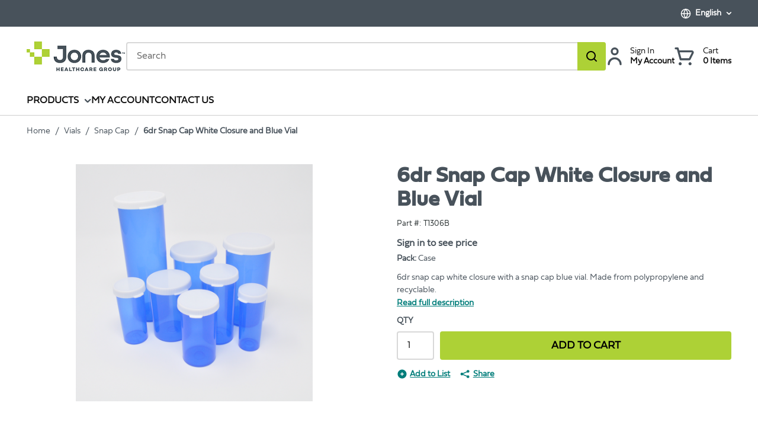

--- FILE ---
content_type: text/html; charset=utf-8
request_url: https://www.jonespharmacystore.com/Product/T1306B-6dr-Snap-Cap-White-Closure-and-Blue-Vial
body_size: 81175
content:
<!DOCTYPE html><html lang="EN"><head><meta charSet="utf-8"/><meta name="viewport" content="width=device-width, initial-scale=1, shrink-to-fit=no"/><link rel="preconnect" href="https://www.googletagmanager.com"/><title>Jones Pharmacy Store | 6dr Snap Cap White Closure and Blue Vial  - Prescription Vials | Jones Healthcare</title><link rel="icon" href="https://d20rklzsadutzv.cloudfront.net/userfiles/jhg_icon_rgb_tm-favicon.png" type="image/x-icon"/><link rel="apple-touch-icon image_src" href="https://d20rklzsadutzv.cloudfront.net/userfiles/jhg_icon_rgb_tm-favicon.png"/><meta property="og:type" content="website"/><meta id="ogTitle" property="og:title" content="Jones Pharmacy Store | 6dr Snap Cap White Closure and Blue Vial  - Prescription Vials | Jones Healthcare"/><meta id="ogImage" property="og:image" content="https://d20rklzsadutzv.cloudfront.net/userfiles/products/t1306b_g_10_s_160x160.png"/><meta id="ogUrl" property="og:url" content="https://www.jonespharmacystore.com/Product/T1306B-6dr-Snap-Cap-White-Closure-and-Blue-Vial"/><meta name="keywords" content="Jones Packaging Inc, Jones Pharmacy Store, prescription packaging vials"/><meta name="description" content="The Jones line of CSA-approved vials keeps safety top-of-mind while ensuring  patients with physical limitations can easily access their medication."/><link rel="canonical" href="https://www.jonespharmacystore.com/Product/T1306B-6dr-Snap-Cap-White-Closure-and-Blue-Vial"/><link rel="alternate" hrefLang="fr" href="https://www.jonespharmacystore.com/Product/T1306B-6dr-Snap-Cap-White-Closure-and-Blue-Vial?SetContextLanguageCode=FR"/><link rel="alternate" hrefLang="en" href="https://www.jonespharmacystore.com/Product/T1306B-6dr-Snap-Cap-White-Closure-and-Blue-Vial"/><link href="/staticContent/fonts/common.css" rel="preload" as="style" type="text/css"/><script id="headTrackingScript">
            dataLayer = [{
                'Authentication State': 'Not Logged In',
                'User ID': ''
            }];
                (function(w,d,s,l,i){w[l]=w[l]||[];w[l].push({'gtm.start':
                new Date().getTime(),event:'gtm.js'});var f=d.getElementsByTagName(s)[0],
                j=d.createElement(s),dl=l!='dataLayer'?'&l='+l:'';j.async=true;j.src=
                '//www.googletagmanager.com/gtm.js?id='+i+dl;f.parentNode.insertBefore(j,f);
            })(window, document, 'script', 'dataLayer', 'GTM-KSJ4LG8');
            </script><base href="/"/><link href="/staticContent/fonts/common.css" rel="stylesheet" type="text/css"/><style data-styled="" data-styled-version="5.3.5">.inHVPc{min-height:100vh;display:-webkit-box;display:-webkit-flex;display:-ms-flexbox;display:flex;-webkit-flex-direction:column;-ms-flex-direction:column;flex-direction:column;}/*!sc*/
@media print{.inHVPc{display:block;}}/*!sc*/
.eqOnPo{position:relative;z-index:4;}/*!sc*/
.eqOnPo > .sc-bczRLJ:first-child:last-child{background-color:#ffffff;opacity:1;-webkit-animation:none;animation:none;box-sizing:content-box;height:4.6875rem;border-top:2.8125rem solid #48525B;border-bottom:2.8125rem solid #ffffff;}/*!sc*/
@media (min-width:900px){.eqOnPo > .sc-bczRLJ:first-child:last-child{height:5.625rem;}}/*!sc*/
@media (min-width:1200px){.eqOnPo > .sc-bczRLJ:first-child:last-child{height:6.25rem;}}/*!sc*/
@media (min-width:1530px){.eqOnPo > .sc-bczRLJ:first-child:last-child{height:6.875rem;}}/*!sc*/
@media (min-width:1200px){.eqOnPo > .sc-bczRLJ:first-child:last-child{border-bottom:3.125rem solid #ffffff;}}/*!sc*/
@media (max-width:899px){.eqOnPo > .sc-bczRLJ:first-child:last-child{border:none;}}/*!sc*/
.eqOnPo > .sc-bczRLJ:first-child:last-child svg{display:none;}/*!sc*/
.ebbfkp{display:none;}/*!sc*/
.ebbfkp img{width:auto;height:4.375rem;}/*!sc*/
@media print{.ebbfkp{display:block;}}/*!sc*/
.jROTtA{display:-webkit-box;display:-webkit-flex;display:-ms-flexbox;display:flex;}/*!sc*/
.jCZQuY{position:relative;z-index:3;}/*!sc*/
.brVrmI{position:relative;z-index:1;height:2.8125rem;background-color:#48525B;color:#ffffff;font-size:0.875rem;font-weight:700;}/*!sc*/
@media (max-width:899px){.brVrmI{display:none;}}/*!sc*/
.hyhFIk{max-width:95.625rem;margin-right:auto;margin-left:auto;padding-right:1.25rem;padding-left:1.25rem;display:-webkit-box;display:-webkit-flex;display:-ms-flexbox;display:flex;-webkit-box-pack:justify;-webkit-justify-content:space-between;-ms-flex-pack:justify;justify-content:space-between;height:inherit;}/*!sc*/
@media (min-width:600px){.hyhFIk{padding-right:1.875rem;padding-left:1.875rem;}}/*!sc*/
@media (min-width:900px){.hyhFIk{padding-right:2.8125rem;padding-left:2.8125rem;}}/*!sc*/
@media (min-width:1530px){.hyhFIk{padding-right:3.75rem;padding-left:3.75rem;}}/*!sc*/
@media print{.hyhFIk{max-width:none;padding-right:0;padding-left:0;}}/*!sc*/
.gCXIok{display:-webkit-box;display:-webkit-flex;display:-ms-flexbox;display:flex;-webkit-align-items:center;-webkit-box-align:center;-ms-flex-align:center;align-items:center;-webkit-flex-shrink:0;-ms-flex-negative:0;flex-shrink:0;margin-right:calc(1.875rem / 2);margin-left:calc(1.875rem / 2);}/*!sc*/
@media (min-width:1200px){.gCXIok{margin-right:calc(2.1875rem / 2);margin-left:calc(2.1875rem / 2);}}/*!sc*/
.gCXIok > [class^="Wrapper-"]{line-height:1.5;position:relative;margin-right:calc(1.875rem + 0rem);display:-webkit-box;display:-webkit-flex;display:-ms-flexbox;display:flex;-webkit-align-items:center;-webkit-box-align:center;-ms-flex-align:center;align-items:center;width:auto;}/*!sc*/
.gCXIok > [class^="Wrapper-"]::after{content:"";position:absolute;right:calc((-1.875rem / 2) - 0rem);height:1em;width:0rem;background-color:currentColor;top:50%;-webkit-transform:translateY(-50%);-ms-transform:translateY(-50%);transform:translateY(-50%);pointer-events:none;}/*!sc*/
.gCXIok > [class^="Wrapper-"]:last-child{margin-right:0;}/*!sc*/
.gCXIok > [class^="Wrapper-"]:last-child::after{display:none;}/*!sc*/
@media (min-width:1200px){.gCXIok > [class^="Wrapper-"]{position:relative;margin-right:calc(2.1875rem + 0rem);}.gCXIok > [class^="Wrapper-"]::after{content:"";position:absolute;right:calc((-2.1875rem / 2) - 0rem);height:1em;width:0rem;background-color:currentColor;top:50%;-webkit-transform:translateY(-50%);-ms-transform:translateY(-50%);transform:translateY(-50%);pointer-events:none;}.gCXIok > [class^="Wrapper-"]:last-child{margin-right:0;}.gCXIok > [class^="Wrapper-"]:last-child::after{display:none;}}/*!sc*/
.gCXIok:first-child{margin-left:0;}/*!sc*/
.gCXIok:last-child{margin-right:0;}/*!sc*/
.SwuQo{line-height:1.5;position:relative;margin-right:calc(1.875rem + 0rem);display:-webkit-box;display:-webkit-flex;display:-ms-flexbox;display:flex;-webkit-align-items:center;-webkit-box-align:center;-ms-flex-align:center;align-items:center;}/*!sc*/
.SwuQo::after{content:"";position:absolute;right:calc((-1.875rem / 2) - 0rem);height:1em;width:0rem;background-color:currentColor;top:50%;-webkit-transform:translateY(-50%);-ms-transform:translateY(-50%);transform:translateY(-50%);pointer-events:none;}/*!sc*/
.SwuQo:last-child{margin-right:0;}/*!sc*/
.SwuQo:last-child::after{display:none;}/*!sc*/
@media (min-width:1200px){.SwuQo{position:relative;margin-right:calc(2.1875rem + 0rem);}.SwuQo::after{content:"";position:absolute;right:calc((-2.1875rem / 2) - 0rem);height:1em;width:0rem;background-color:currentColor;top:50%;-webkit-transform:translateY(-50%);-ms-transform:translateY(-50%);transform:translateY(-50%);pointer-events:none;}.SwuQo:last-child{margin-right:0;}.SwuQo:last-child::after{display:none;}}/*!sc*/
.SwuQo:hover{color:#ffffff;-webkit-text-decoration:underline;text-decoration:underline;-webkit-transition:all 100ms ease-out;transition:all 100ms ease-out;}/*!sc*/
.gtDBrI{width:100%;}/*!sc*/
.fpOSti{height:4.6875rem;padding-top:0.9375rem;padding-bottom:0.9375rem;background-color:#ffffff;color:#0F0F0F;-webkit-transform:translateZ(0);-ms-transform:translateZ(0);transform:translateZ(0);}/*!sc*/
@media (min-width:900px){.fpOSti{height:5.625rem;}}/*!sc*/
@media (min-width:1200px){.fpOSti{height:6.25rem;}}/*!sc*/
@media (min-width:1530px){.fpOSti{height:6.875rem;}}/*!sc*/
@media (max-width:899px){.fpOSti{box-shadow:0rem 0rem 0.0625rem 0rem rgba(48,49,51,0.05),0rem 0.25rem 0.5rem 0rem rgba(48,49,51,0.1);}}/*!sc*/
.kyFddh{max-height:calc(4.6875rem - (0.9375rem * 2));display:-webkit-box;display:-webkit-flex;display:-ms-flexbox;display:flex;-webkit-align-items:center;-webkit-box-align:center;-ms-flex-align:center;align-items:center;-webkit-box-pack:justify;-webkit-justify-content:space-between;-ms-flex-pack:justify;justify-content:space-between;height:100%;max-width:95.625rem;margin-right:auto;margin-left:auto;padding-right:1.25rem;padding-left:1.25rem;}/*!sc*/
@media (min-width:900px){.kyFddh{max-height:calc(5.625rem - (0.9375rem * 2));}}/*!sc*/
@media (min-width:1200px){.kyFddh{max-height:calc(6.25rem - (0.9375rem * 2));}}/*!sc*/
@media (min-width:1530px){.kyFddh{max-height:calc(6.875rem - (0.9375rem * 2));}}/*!sc*/
@media (min-width:600px){.kyFddh{padding-right:1.875rem;padding-left:1.875rem;}}/*!sc*/
@media (min-width:900px){.kyFddh{padding-right:2.8125rem;padding-left:2.8125rem;}}/*!sc*/
@media (min-width:1530px){.kyFddh{padding-right:3.75rem;padding-left:3.75rem;}}/*!sc*/
@media print{.kyFddh{max-width:none;padding-right:0;padding-left:0;}}/*!sc*/
.eCoMiy{display:-webkit-box;display:-webkit-flex;display:-ms-flexbox;display:flex;-webkit-align-items:center;-webkit-box-align:center;-ms-flex-align:center;align-items:center;-webkit-box-pack:justify;-webkit-justify-content:space-between;-ms-flex-pack:justify;justify-content:space-between;-webkit-box-flex:1;-webkit-flex-grow:1;-ms-flex-positive:1;flex-grow:1;max-height:inherit;-webkit-column-gap:0.25rem;column-gap:0.25rem;margin-right:-0.3125rem;margin-left:-0.3125rem;}/*!sc*/
@media (min-width:900px){.eCoMiy{-webkit-column-gap:2.5rem;column-gap:2.5rem;}}/*!sc*/
@media (min-width:1200px){.eCoMiy{-webkit-column-gap:3.125rem;column-gap:3.125rem;}}/*!sc*/
@media (min-width:1530px){.eCoMiy{-webkit-column-gap:3.75rem;column-gap:3.75rem;}}/*!sc*/
@media (min-width:900px){.eCoMiy{margin-right:0;margin-left:0;}}/*!sc*/
.cCtmJT{max-height:inherit;-webkit-box-flex:1;-webkit-flex-grow:1;-ms-flex-positive:1;flex-grow:1;}/*!sc*/
@media (min-width:900px){.cCtmJT{display:none;}}/*!sc*/
.cCtmJT > div{max-height:inherit;}/*!sc*/
.aAfHW{display:-webkit-box;display:-webkit-flex;display:-ms-flexbox;display:flex;max-height:inherit;}/*!sc*/
.cbjKb{display:-webkit-box;display:-webkit-flex;display:-ms-flexbox;display:flex;-webkit-align-items:center;-webkit-box-align:center;-ms-flex-align:center;align-items:center;-webkit-box-flex:1;-webkit-flex-grow:1;-ms-flex-positive:1;flex-grow:1;max-height:inherit;-webkit-column-gap:0.25rem;column-gap:0.25rem;}/*!sc*/
@media (min-width:900px){.cbjKb{display:none;}}/*!sc*/
@media (min-width:900px){.cbjKb{-webkit-column-gap:2.5rem;column-gap:2.5rem;}}/*!sc*/
@media (min-width:1200px){.cbjKb{-webkit-column-gap:3.125rem;column-gap:3.125rem;}}/*!sc*/
@media (min-width:1530px){.cbjKb{-webkit-column-gap:3.75rem;column-gap:3.75rem;}}/*!sc*/
.cYtRVL{max-height:inherit;padding-right:0.3125rem;padding-left:0.3125rem;-webkit-box-flex:1;-webkit-flex-grow:1;-ms-flex-positive:1;flex-grow:1;}/*!sc*/
.cYtRVL *{max-height:inherit;}/*!sc*/
.cYtRVL img{width:auto;height:auto;max-width:100%;}/*!sc*/
@media (min-width:900px){.cYtRVL{padding-right:0rem;padding-left:0rem;}}/*!sc*/
.leCySl{width:100%;background-color:#ffffff;color:#0F0F0F;-webkit-transform:translateZ(0);-ms-transform:translateZ(0);transform:translateZ(0);}/*!sc*/
@media (max-width:899px){.leCySl{display:none;}}/*!sc*/
.leCySl::after{content:"";display:block;position:absolute;bottom:0;z-index:-1;width:100%;height:0.0625rem;background-color:#CCCCCC;}/*!sc*/
.gazkjP{max-width:95.625rem;margin-right:auto;margin-left:auto;padding-right:1.25rem;padding-left:1.25rem;}/*!sc*/
@media (min-width:600px){.gazkjP{padding-right:1.875rem;padding-left:1.875rem;}}/*!sc*/
@media (min-width:900px){.gazkjP{padding-right:2.8125rem;padding-left:2.8125rem;}}/*!sc*/
@media (min-width:1530px){.gazkjP{padding-right:3.75rem;padding-left:3.75rem;}}/*!sc*/
@media print{.gazkjP{max-width:none;padding-right:0;padding-left:0;}}/*!sc*/
.iwSgvJ{display:-webkit-box;display:-webkit-flex;display:-ms-flexbox;display:flex;-webkit-flex-flow:row wrap;-ms-flex-flow:row wrap;flex-flow:row wrap;-webkit-box-pack:left;-webkit-justify-content:left;-ms-flex-pack:left;justify-content:left;font-size:0.9375rem;-webkit-transform:translateZ(0);-ms-transform:translateZ(0);transform:translateZ(0);-webkit-column-gap:1.875rem;column-gap:1.875rem;}/*!sc*/
@media (min-width:1200px){.iwSgvJ{-webkit-column-gap:2.5rem;column-gap:2.5rem;}}/*!sc*/
@media (min-width:1530px){.iwSgvJ{-webkit-column-gap:3rem;column-gap:3rem;}}/*!sc*/
@media (min-width:1200px){.iwSgvJ{font-size:1rem;}}/*!sc*/
.eRVhjb{max-height:inherit;max-height:inherit;-webkit-flex-shrink:0;-ms-flex-negative:0;flex-shrink:0;}/*!sc*/
@media (max-width:899px){.eRVhjb{display:none;}}/*!sc*/
.eRVhjb > div{max-height:inherit;}/*!sc*/
.eRVhjb *{max-height:inherit;}/*!sc*/
.eRVhjb img{width:auto;height:auto;max-width:100%;}/*!sc*/
.gTlzoG{max-height:inherit;-webkit-box-flex:1;-webkit-flex-grow:1;-ms-flex-positive:1;flex-grow:1;max-width:50.625rem;}/*!sc*/
@media (max-width:899px){.gTlzoG{display:none;}}/*!sc*/
.gTlzoG > div{max-height:inherit;}/*!sc*/
.cFoDgU{max-height:inherit;}/*!sc*/
.cFoDgU > div{max-height:inherit;}/*!sc*/
.cFoDgU > div{display:-webkit-box;display:-webkit-flex;display:-ms-flexbox;display:flex;-webkit-align-items:center;-webkit-box-align:center;-ms-flex-align:center;align-items:center;-webkit-column-gap:0.125rem;column-gap:0.125rem;}/*!sc*/
@media (min-width:900px){.cFoDgU > div{-webkit-column-gap:1.25rem;column-gap:1.25rem;}}/*!sc*/
@media (min-width:1200px){.cFoDgU > div{-webkit-column-gap:1.5625rem;column-gap:1.5625rem;}}/*!sc*/
@media (min-width:1530px){.cFoDgU > div{-webkit-column-gap:1.875rem;column-gap:1.875rem;}}/*!sc*/
@media (max-width:899px){.etZbVw{display:none;}}/*!sc*/
.RTMwD{display:block;max-width:7.8125rem;margin-left:0.875rem;}/*!sc*/
@media (max-width:899px){.RTMwD{position:absolute;width:0.0625rem;height:0.0625rem;margin:-0.0625rem;border:0;padding:0;white-space:nowrap;-webkit-clip-path:inset(100%);clip-path:inset(100%);-webkit-clip:rect(0 0 0 0);clip:rect(0 0 0 0);overflow:hidden;}}/*!sc*/
.liIQfX{display:-webkit-box;display:-webkit-flex;display:-ms-flexbox;display:flex;-webkit-align-items:center;-webkit-box-align:center;-ms-flex-align:center;align-items:center;}/*!sc*/
.eIZiOK{position:relative;z-index:2;}/*!sc*/
@media (max-width:899px){.eIZiOK{display:none;}}/*!sc*/
.kJlEeW{position:relative;z-index:1;}/*!sc*/
.cjYqlf{-webkit-box-flex:1;-webkit-flex-grow:1;-ms-flex-positive:1;flex-grow:1;display:-webkit-box;display:-webkit-flex;display:-ms-flexbox;display:flex;-webkit-flex-direction:column;-ms-flex-direction:column;flex-direction:column;position:relative;z-index:2;}/*!sc*/
@media print{.cjYqlf{display:block;}}/*!sc*/
.lleXCO{margin-bottom:1.25rem;}/*!sc*/
.lleXCO:last-child{margin-bottom:0;}/*!sc*/
@media (min-width:900px){.lleXCO{display:none;}}/*!sc*/
.cnEYNv{display:block;color:#2D3435;font-size:0.8125rem;line-height:1.375;margin-bottom:0.6875rem;display:-webkit-box;display:-webkit-flex;display:-ms-flexbox;display:flex;-webkit-flex-wrap:wrap;-ms-flex-wrap:wrap;flex-wrap:wrap;row-gap:0.1875rem;}/*!sc*/
.cnEYNv:last-child{margin-bottom:0;}/*!sc*/
.bcLMDP{display:block;margin-bottom:0.1875rem;position:relative;margin-right:calc(1em + 1px);margin-bottom:0;}/*!sc*/
.bcLMDP:last-child{margin-bottom:0;}/*!sc*/
.bcLMDP::after{content:"";position:absolute;right:calc((-1em / 2) - 1px);height:1em;width:1px;background-color:#2D3435;top:50%;-webkit-transform:translateY(-50%);-ms-transform:translateY(-50%);transform:translateY(-50%);pointer-events:none;}/*!sc*/
.bcLMDP:last-child{margin-right:0;}/*!sc*/
.bcLMDP:last-child::after{display:none;}/*!sc*/
.hmtvVn{position:relative;cursor:pointer;}/*!sc*/
.gokKCw{min-height:300px;margin:10px 0;display:-webkit-box;display:-webkit-flex;display:-ms-flexbox;display:flex;-webkit-align-items:center;-webkit-box-align:center;-ms-flex-align:center;align-items:center;-webkit-box-pack:center;-webkit-justify-content:center;-ms-flex-pack:center;justify-content:center;position:relative;display:-webkit-box;display:-webkit-flex;display:-ms-flexbox;display:flex;-webkit-align-items:center;-webkit-box-align:center;-ms-flex-align:center;align-items:center;-webkit-box-pack:center;-webkit-justify-content:center;-ms-flex-pack:center;justify-content:center;overflow:hidden;max-height:25rem;margin:0 auto;}/*!sc*/
.gokKCw img{height:auto;max-width:100%;}/*!sc*/
.gokKCw::before{content:"";display:block;padding-top:100%;}/*!sc*/
.gokKCw .LazyImageStyle-sc-1hlbazd,.gokKCw .StyledImgWrapper-sc-idi9ni{position:absolute;top:0;right:0;bottom:0;left:0;display:-webkit-box;display:-webkit-flex;display:-ms-flexbox;display:flex;-webkit-align-items:center;-webkit-box-align:center;-ms-flex-align:center;align-items:center;-webkit-box-pack:center;-webkit-justify-content:center;-ms-flex-pack:center;justify-content:center;}/*!sc*/
.gokKCw .LazyImageStyle-sc-1hlbazd img,.gokKCw .StyledImgWrapper-sc-idi9ni img{width:auto;height:auto;min-width:0;min-height:0;max-width:100%;max-height:100%;}/*!sc*/
.dRZFph{margin-bottom:0.6875rem;display:none;width:100%;}/*!sc*/
.dRZFph:last-child{margin-bottom:0;}/*!sc*/
@media (min-width:900px){.dRZFph{display:block;}}/*!sc*/
.crkjFZ{line-height:0;}/*!sc*/
.crkjFZ > *{line-height:1.25;}/*!sc*/
.cDyNUr{display:-webkit-box;display:-webkit-flex;display:-ms-flexbox;display:flex;-webkit-flex-direction:column;-ms-flex-direction:column;flex-direction:column;width:100%;word-break:break-word;font-weight:700;line-height:1.25;margin-top:0.6875rem;padding:0.125rem 0rem;}/*!sc*/
.cDyNUr:first-child{margin-top:0;}/*!sc*/
.dJAiKt{margin-top:0.3125rem;}/*!sc*/
.dJAiKt:first-child{margin-top:0;}/*!sc*/
.cwGrjT{font-size:0.875rem;}/*!sc*/
.kxYluc{margin-top:0.6875rem;margin-bottom:0.6875rem;}/*!sc*/
.kxYluc:first-child{margin-top:0;}/*!sc*/
.kxYluc:last-child{margin-bottom:0;}/*!sc*/
@media (max-width:899px){.kxYluc{display:none;}}/*!sc*/
.eAqKug{display:-webkit-box;overflow:hidden;-webkit-line-clamp:3;-webkit-box-orient:vertical;font-size:0.875rem;line-height:1.5;max-height:calc((1.5 * 0.875rem) * 3);}/*!sc*/
.knCpOt{margin-top:0.6875rem;margin-bottom:0.6875rem;padding-bottom:0.25rem;}/*!sc*/
.knCpOt::before,.knCpOt::after{content:"";display:table;}/*!sc*/
.knCpOt::after{clear:both;}/*!sc*/
.knCpOt:first-child{margin-top:0;}/*!sc*/
.knCpOt:last-child{margin-bottom:0;}/*!sc*/
.jrRvTE{margin:-0.625rem 0 0 -0.625rem;display:-webkit-box;display:-webkit-flex;display:-ms-flexbox;display:flex;-webkit-flex-flow:row wrap;-ms-flex-flow:row wrap;flex-flow:row wrap;-webkit-flex:1 0 100%;-ms-flex:1 0 100%;flex:1 0 100%;}/*!sc*/
.jXOLpc{display:-webkit-box;display:-webkit-flex;display:-ms-flexbox;display:flex;-webkit-flex-wrap:wrap;-ms-flex-wrap:wrap;flex-wrap:wrap;-webkit-align-items:center;-webkit-box-align:center;-ms-flex-align:center;align-items:center;margin-top:0.6875rem;margin-bottom:0.6875rem;}/*!sc*/
.jXOLpc:first-child{margin-top:0;}/*!sc*/
.jXOLpc:last-child{margin-bottom:0;}/*!sc*/
.eoKRB{display:-webkit-box;display:-webkit-flex;display:-ms-flexbox;display:flex;background-color:#F4F4F4;min-height:3.5rem;padding:1.0625rem 2rem;}/*!sc*/
.eoKRB::before,.eoKRB::after{content:"";display:table;}/*!sc*/
.eoKRB::after{clear:both;}/*!sc*/
.iPFrvq{display:-webkit-box;display:-webkit-flex;display:-ms-flexbox;display:flex;-webkit-flex-flow:row wrap;-ms-flex-flow:row wrap;flex-flow:row wrap;-webkit-box-pack:space-evenly;-webkit-justify-content:space-evenly;-ms-flex-pack:space-evenly;justify-content:space-evenly;-webkit-box-flex:1;-webkit-flex-grow:1;-ms-flex-positive:1;flex-grow:1;margin:-0.625rem 0rem 0rem -2rem;}/*!sc*/
.fogSWw{margin:0;border:0;border-top:0.0625rem solid #D8D8D8;border:0;}/*!sc*/
.lciBtY [href^="mailto:"]{word-break:break-word;}/*!sc*/
.lciBtY [class^="ZoneStyle-"]{height:auto;}/*!sc*/
.keKZFi{background-color:#F4F4F4;color:#0F0F0F;padding-top:1.5625rem;padding-bottom:1.5625rem;font-size:0.875rem;}/*!sc*/
@media (min-width:600px){.keKZFi{padding-top:1.875rem;padding-bottom:1.875rem;}}/*!sc*/
@media (min-width:900px){.keKZFi{padding-top:2.8125rem;padding-bottom:2.8125rem;}}/*!sc*/
@media (min-width:1530px){.keKZFi{padding-top:3.75rem;padding-bottom:3.75rem;}}/*!sc*/
.eZpznS{margin-top:0;margin-bottom:1em;max-width:27.8125rem;}/*!sc*/
.eZpznS:last-child{margin-bottom:0;}/*!sc*/
.eJMuIQ{text-align:left;}/*!sc*/
.eXjaOF{margin-bottom:0.5em;}/*!sc*/
.eXjaOF:last-child{margin-bottom:0;}/*!sc*/
.eXjaOF::after{display:none;}/*!sc*/
.ehbsGb{padding:1.125rem 0rem;background-color:#48525B;color:#ffffff;font-size:0.8125rem;}/*!sc*/
@media (min-width:900px){.ehbsGb{padding:0.8125rem 0rem;}}/*!sc*/
.ehbsGb .TypographyStyle-sc-11lquxl:not(.formField){color:inherit;}/*!sc*/
.ehbsGb .StyledClickable-sc-5l6lqu{-webkit-transition:color 100ms ease-out;transition:color 100ms ease-out;color:inherit;-webkit-text-decoration:none;text-decoration:none;vertical-align:top;}/*!sc*/
.ehbsGb .StyledClickable-sc-5l6lqu:focus,.ehbsGb .StyledClickable-sc-5l6lqu:focus-visible{outline-offset:0;outline-width:2px;outline-style:solid;outline-color:#09f;}/*!sc*/
.ehbsGb .StyledClickable-sc-5l6lqu:not(:focus-visible){outline:none;}/*!sc*/
.ehbsGb .StyledClickable-sc-5l6lqu:hover,.ehbsGb .StyledClickable-sc-5l6lqu:active{color:inherit;-webkit-text-decoration:underline;text-decoration:underline;}/*!sc*/
.ehbsGb .StyledClickable-sc-5l6lqu:disabled{color:#D8D8D8;-webkit-text-decoration:none;text-decoration:none;cursor:default;}/*!sc*/
.ehbsGb .social-link{padding:0.125rem 0rem;}/*!sc*/
.ehbsGb li::after{background-color:currentColor;}/*!sc*/
.kBQdZH{max-width:95.625rem;margin-right:auto;margin-left:auto;padding-right:1.25rem;padding-left:1.25rem;display:-webkit-box;display:-webkit-flex;display:-ms-flexbox;display:flex;-webkit-flex-wrap:wrap;-ms-flex-wrap:wrap;flex-wrap:wrap;-webkit-box-flex:1;-webkit-flex-grow:1;-ms-flex-positive:1;flex-grow:1;-webkit-flex-direction:column;-ms-flex-direction:column;flex-direction:column;gap:0.5rem 1rem;-webkit-align-items:center;-webkit-box-align:center;-ms-flex-align:center;align-items:center;text-align:center;}/*!sc*/
@media (min-width:600px){.kBQdZH{padding-right:1.875rem;padding-left:1.875rem;}}/*!sc*/
@media (min-width:900px){.kBQdZH{padding-right:2.8125rem;padding-left:2.8125rem;}}/*!sc*/
@media (min-width:1530px){.kBQdZH{padding-right:3.75rem;padding-left:3.75rem;}}/*!sc*/
@media print{.kBQdZH{max-width:none;padding-right:0;padding-left:0;}}/*!sc*/
@media (min-width:900px){.kBQdZH{-webkit-flex-direction:row;-ms-flex-direction:row;flex-direction:row;text-align:left;}}/*!sc*/
.kBQdZH > div{-webkit-box-flex:1;-webkit-flex-grow:1;-ms-flex-positive:1;flex-grow:1;}/*!sc*/
.Wskrm > div{width:auto;}/*!sc*/
.Wskrm.empty{margin-top:-0.5rem;}/*!sc*/
.dUDTaw{margin-top:0;margin-bottom:1em;display:-webkit-box;display:-webkit-flex;display:-ms-flexbox;display:flex;-webkit-align-items:center;-webkit-box-align:center;-ms-flex-align:center;align-items:center;-webkit-box-pack:center;-webkit-justify-content:center;-ms-flex-pack:center;justify-content:center;}/*!sc*/
.dUDTaw:last-child{margin-bottom:0;}/*!sc*/
@media (min-width:900px){.dUDTaw{-webkit-box-pack:left;-webkit-justify-content:left;-ms-flex-pack:left;justify-content:left;}}/*!sc*/
.gdWzwF{-webkit-flex-direction:row;-ms-flex-direction:row;flex-direction:row;margin:-0.25rem;display:-webkit-box;display:-webkit-flex;display:-ms-flexbox;display:flex;-webkit-flex-wrap:wrap;-ms-flex-wrap:wrap;flex-wrap:wrap;}/*!sc*/
.dEkkaf{margin:0.25rem;display:-webkit-box;display:-webkit-flex;display:-ms-flexbox;display:flex;}/*!sc*/
.fEcSuz{display:-webkit-box;display:-webkit-flex;display:-ms-flexbox;display:flex;-webkit-flex-wrap:wrap;-ms-flex-wrap:wrap;flex-wrap:wrap;-webkit-box-flex:1;-webkit-flex-grow:1;-ms-flex-positive:1;flex-grow:1;-webkit-flex-direction:column;-ms-flex-direction:column;flex-direction:column;gap:0.5rem 1rem;-webkit-align-items:center;-webkit-box-align:center;-ms-flex-align:center;align-items:center;text-align:center;-webkit-box-pack:justify;-webkit-justify-content:space-between;-ms-flex-pack:justify;justify-content:space-between;}/*!sc*/
@media (min-width:900px){.fEcSuz{-webkit-flex-direction:row;-ms-flex-direction:row;flex-direction:row;text-align:left;}}/*!sc*/
data-styled.g1[id="sc-bczRLJ"]{content:"inHVPc,eqOnPo,ebbfkp,jROTtA,kEeNDb,jCZQuY,brVrmI,hyhFIk,gCXIok,SwuQo,gtDBrI,fpOSti,kyFddh,eCoMiy,cCtmJT,aAfHW,cbjKb,cYtRVL,leCySl,gazkjP,iwSgvJ,eRVhjb,gTlzoG,bsxzFW,cFoDgU,etZbVw,RTMwD,liIQfX,eIZiOK,kJlEeW,cjYqlf,lleXCO,cnEYNv,bcLMDP,hmtvVn,gokKCw,dRZFph,crkjFZ,cDyNUr,dJAiKt,cwGrjT,kxYluc,eAqKug,knCpOt,jrRvTE,jXOLpc,eoKRB,iPFrvq,fogSWw,lciBtY,keKZFi,eZpznS,kamgmI,eJMuIQ,eXjaOF,ehbsGb,kBQdZH,Wskrm,dUDTaw,gdWzwF,dEkkaf,fEcSuz,"}/*!sc*/
.iXYprZ{width:100%;}/*!sc*/
data-styled.g13[id="Wrapper-sc-gehxp6"]{content:"iXYprZ,"}/*!sc*/
.fFOaf{overflow:visible;display:-webkit-box;display:-webkit-flex;display:-ms-flexbox;display:flex;-webkit-flex-direction:row;-ms-flex-direction:row;flex-direction:row;padding:0px;-webkit-align-items:flex-start;-webkit-box-align:flex-start;-ms-flex-align:flex-start;align-items:flex-start;-webkit-flex-basis:100%;-ms-flex-preferred-size:100%;flex-basis:100%;max-width:100%;}/*!sc*/
@media print{.fFOaf{max-width:none;width:100%;}}/*!sc*/
.fFOaf > div{height:auto;}/*!sc*/
.jqDwOx{overflow:visible;display:-webkit-box;display:-webkit-flex;display:-ms-flexbox;display:flex;-webkit-flex-direction:row;-ms-flex-direction:row;flex-direction:row;padding:0px;-webkit-align-items:flex-start;-webkit-box-align:flex-start;-ms-flex-align:flex-start;align-items:flex-start;-webkit-flex-basis:100%;-ms-flex-preferred-size:100%;flex-basis:100%;max-width:100%;}/*!sc*/
@media print{.jqDwOx{max-width:none;width:100%;}}/*!sc*/
.dOvGLe{overflow:visible;display:-webkit-box;display:-webkit-flex;display:-ms-flexbox;display:flex;-webkit-flex-direction:row;-ms-flex-direction:row;flex-direction:row;padding:0px;-webkit-align-items:flex-start;-webkit-box-align:flex-start;-ms-flex-align:flex-start;align-items:flex-start;}/*!sc*/
@media (max-width:599px){.dOvGLe{display:none;}}/*!sc*/
@media (min-width:600px)and (max-width:899px){.dOvGLe{display:none;}}/*!sc*/
@media (min-width:900px)and (max-width:1199px){.dOvGLe{display:none;}}/*!sc*/
@media (min-width:1200px)and (max-width:1529px){.dOvGLe{display:none;}}/*!sc*/
@media (min-width:1530px){.dOvGLe{-webkit-flex-basis:8.333333%;-ms-flex-preferred-size:8.333333%;flex-basis:8.333333%;max-width:8.333333%;}.dOvGLe ({ theme }) => if (_isShellTheme(theme)){return ` overflow-wrap:break-word;word-wrap:break-word;-ms-word-break:break-all;word-break:break-all;word-break:break-word;}}/*!sc*/
@media print{.dOvGLe{max-width:none;width:8.333333%;}}/*!sc*/
.glJIKe{overflow:visible;display:-webkit-box;display:-webkit-flex;display:-ms-flexbox;display:flex;-webkit-flex-direction:row;-ms-flex-direction:row;flex-direction:row;padding:0px;-webkit-align-items:flex-start;-webkit-box-align:flex-start;-ms-flex-align:flex-start;align-items:flex-start;}/*!sc*/
@media (max-width:599px){.glJIKe{-webkit-flex-basis:100%;-ms-flex-preferred-size:100%;flex-basis:100%;max-width:100%;}.glJIKe ({ theme }) => if (_isShellTheme(theme)){return ` overflow-wrap:break-word;word-wrap:break-word;-ms-word-break:break-all;word-break:break-all;word-break:break-word;}}/*!sc*/
@media (min-width:600px)and (max-width:899px){.glJIKe{-webkit-flex-basis:100%;-ms-flex-preferred-size:100%;flex-basis:100%;max-width:100%;}.glJIKe ({ theme }) => if (_isShellTheme(theme)){return ` overflow-wrap:break-word;word-wrap:break-word;-ms-word-break:break-all;word-break:break-all;word-break:break-word;}}/*!sc*/
@media (min-width:900px)and (max-width:1199px){.glJIKe{-webkit-flex-basis:50%;-ms-flex-preferred-size:50%;flex-basis:50%;max-width:50%;}.glJIKe ({ theme }) => if (_isShellTheme(theme)){return ` overflow-wrap:break-word;word-wrap:break-word;-ms-word-break:break-all;word-break:break-all;word-break:break-word;}}/*!sc*/
@media (min-width:1200px)and (max-width:1529px){.glJIKe{-webkit-flex-basis:50%;-ms-flex-preferred-size:50%;flex-basis:50%;max-width:50%;}.glJIKe ({ theme }) => if (_isShellTheme(theme)){return ` overflow-wrap:break-word;word-wrap:break-word;-ms-word-break:break-all;word-break:break-all;word-break:break-word;}}/*!sc*/
@media (min-width:1530px){.glJIKe{-webkit-flex-basis:41.666667%;-ms-flex-preferred-size:41.666667%;flex-basis:41.666667%;max-width:41.666667%;}.glJIKe ({ theme }) => if (_isShellTheme(theme)){return ` overflow-wrap:break-word;word-wrap:break-word;-ms-word-break:break-all;word-break:break-all;word-break:break-word;}}/*!sc*/
@media print{.glJIKe{max-width:none;width:41.666667%;}}/*!sc*/
.jNcTae{overflow:visible;display:-webkit-box;display:-webkit-flex;display:-ms-flexbox;display:flex;-webkit-flex-direction:row;-ms-flex-direction:row;flex-direction:row;padding:0px;-webkit-align-items:flex-start;-webkit-box-align:flex-start;-ms-flex-align:flex-start;align-items:flex-start;display:-webkit-box;display:-webkit-flex;display:-ms-flexbox;display:flex;-webkit-flex-direction:column;-ms-flex-direction:column;flex-direction:column;}/*!sc*/
@media (max-width:599px){.jNcTae{-webkit-flex-basis:100%;-ms-flex-preferred-size:100%;flex-basis:100%;max-width:100%;}.jNcTae ({ theme }) => if (_isShellTheme(theme)){return ` overflow-wrap:break-word;word-wrap:break-word;-ms-word-break:break-all;word-break:break-all;word-break:break-word;}}/*!sc*/
@media (min-width:600px)and (max-width:899px){.jNcTae{-webkit-flex-basis:100%;-ms-flex-preferred-size:100%;flex-basis:100%;max-width:100%;}.jNcTae ({ theme }) => if (_isShellTheme(theme)){return ` overflow-wrap:break-word;word-wrap:break-word;-ms-word-break:break-all;word-break:break-all;word-break:break-word;}}/*!sc*/
@media (min-width:900px)and (max-width:1199px){.jNcTae{-webkit-flex-basis:50%;-ms-flex-preferred-size:50%;flex-basis:50%;max-width:50%;}.jNcTae ({ theme }) => if (_isShellTheme(theme)){return ` overflow-wrap:break-word;word-wrap:break-word;-ms-word-break:break-all;word-break:break-all;word-break:break-word;}}/*!sc*/
@media (min-width:1200px)and (max-width:1529px){.jNcTae{-webkit-flex-basis:50%;-ms-flex-preferred-size:50%;flex-basis:50%;max-width:50%;}.jNcTae ({ theme }) => if (_isShellTheme(theme)){return ` overflow-wrap:break-word;word-wrap:break-word;-ms-word-break:break-all;word-break:break-all;word-break:break-word;}}/*!sc*/
@media (min-width:1530px){.jNcTae{-webkit-flex-basis:33.333333%;-ms-flex-preferred-size:33.333333%;flex-basis:33.333333%;max-width:33.333333%;}.jNcTae ({ theme }) => if (_isShellTheme(theme)){return ` overflow-wrap:break-word;word-wrap:break-word;-ms-word-break:break-all;word-break:break-all;word-break:break-word;}}/*!sc*/
@media print{.jNcTae{max-width:none;width:33.333333%;}}/*!sc*/
.bPURSP{overflow:visible;display:-webkit-box;display:-webkit-flex;display:-ms-flexbox;display:flex;-webkit-flex-direction:row;-ms-flex-direction:row;flex-direction:row;padding:0px;-webkit-align-items:flex-start;-webkit-box-align:flex-start;-ms-flex-align:flex-start;align-items:flex-start;}/*!sc*/
@media (max-width:599px){.bPURSP{-webkit-flex-basis:100%;-ms-flex-preferred-size:100%;flex-basis:100%;max-width:100%;}.bPURSP ({ theme }) => if (_isShellTheme(theme)){return ` overflow-wrap:break-word;word-wrap:break-word;-ms-word-break:break-all;word-break:break-all;word-break:break-word;}}/*!sc*/
@media (min-width:600px)and (max-width:899px){.bPURSP{-webkit-flex-basis:100%;-ms-flex-preferred-size:100%;flex-basis:100%;max-width:100%;}.bPURSP ({ theme }) => if (_isShellTheme(theme)){return ` overflow-wrap:break-word;word-wrap:break-word;-ms-word-break:break-all;word-break:break-all;word-break:break-word;}}/*!sc*/
@media (min-width:900px)and (max-width:1199px){.bPURSP{-webkit-flex-basis:50%;-ms-flex-preferred-size:50%;flex-basis:50%;max-width:50%;}.bPURSP ({ theme }) => if (_isShellTheme(theme)){return ` overflow-wrap:break-word;word-wrap:break-word;-ms-word-break:break-all;word-break:break-all;word-break:break-word;}}/*!sc*/
@media (min-width:1200px)and (max-width:1529px){.bPURSP{-webkit-flex-basis:50%;-ms-flex-preferred-size:50%;flex-basis:50%;max-width:50%;}.bPURSP ({ theme }) => if (_isShellTheme(theme)){return ` overflow-wrap:break-word;word-wrap:break-word;-ms-word-break:break-all;word-break:break-all;word-break:break-word;}}/*!sc*/
@media (min-width:1530px){.bPURSP{-webkit-flex-basis:50%;-ms-flex-preferred-size:50%;flex-basis:50%;max-width:50%;}.bPURSP ({ theme }) => if (_isShellTheme(theme)){return ` overflow-wrap:break-word;word-wrap:break-word;-ms-word-break:break-all;word-break:break-all;word-break:break-word;}}/*!sc*/
@media print{.bPURSP{max-width:none;width:50%;}}/*!sc*/
.bPURSP > div{height:auto;}/*!sc*/
.bomjgY{overflow:visible;display:-webkit-box;display:-webkit-flex;display:-ms-flexbox;display:flex;-webkit-flex-direction:row;-ms-flex-direction:row;flex-direction:row;padding:0px;-webkit-align-items:flex-start;-webkit-box-align:flex-start;-ms-flex-align:flex-start;align-items:flex-start;}/*!sc*/
@media (max-width:599px){.bomjgY{display:none;}}/*!sc*/
@media (min-width:600px)and (max-width:899px){.bomjgY{display:none;}}/*!sc*/
@media (min-width:900px)and (max-width:1199px){.bomjgY{-webkit-flex-basis:8.333333%;-ms-flex-preferred-size:8.333333%;flex-basis:8.333333%;max-width:8.333333%;}.bomjgY ({ theme }) => if (_isShellTheme(theme)){return ` overflow-wrap:break-word;word-wrap:break-word;-ms-word-break:break-all;word-break:break-all;word-break:break-word;}}/*!sc*/
@media (min-width:1200px)and (max-width:1529px){.bomjgY{-webkit-flex-basis:8.333333%;-ms-flex-preferred-size:8.333333%;flex-basis:8.333333%;max-width:8.333333%;}.bomjgY ({ theme }) => if (_isShellTheme(theme)){return ` overflow-wrap:break-word;word-wrap:break-word;-ms-word-break:break-all;word-break:break-all;word-break:break-word;}}/*!sc*/
@media (min-width:1530px){.bomjgY{-webkit-flex-basis:8.333333%;-ms-flex-preferred-size:8.333333%;flex-basis:8.333333%;max-width:8.333333%;}.bomjgY ({ theme }) => if (_isShellTheme(theme)){return ` overflow-wrap:break-word;word-wrap:break-word;-ms-word-break:break-all;word-break:break-all;word-break:break-word;}}/*!sc*/
@media print{.bomjgY{max-width:none;width:8.333333%;}}/*!sc*/
.bomjgY > div{height:auto;}/*!sc*/
.jiFwdk{overflow:visible;display:-webkit-box;display:-webkit-flex;display:-ms-flexbox;display:flex;-webkit-flex-direction:row;-ms-flex-direction:row;flex-direction:row;padding:0px;-webkit-align-items:flex-start;-webkit-box-align:flex-start;-ms-flex-align:flex-start;align-items:flex-start;}/*!sc*/
@media (max-width:599px){.jiFwdk{-webkit-flex-basis:100%;-ms-flex-preferred-size:100%;flex-basis:100%;max-width:100%;}.jiFwdk ({ theme }) => if (_isShellTheme(theme)){return ` overflow-wrap:break-word;word-wrap:break-word;-ms-word-break:break-all;word-break:break-all;word-break:break-word;}}/*!sc*/
@media (min-width:600px)and (max-width:899px){.jiFwdk{-webkit-flex-basis:100%;-ms-flex-preferred-size:100%;flex-basis:100%;max-width:100%;}.jiFwdk ({ theme }) => if (_isShellTheme(theme)){return ` overflow-wrap:break-word;word-wrap:break-word;-ms-word-break:break-all;word-break:break-all;word-break:break-word;}}/*!sc*/
@media (min-width:900px)and (max-width:1199px){.jiFwdk{-webkit-flex-basis:41.666667%;-ms-flex-preferred-size:41.666667%;flex-basis:41.666667%;max-width:41.666667%;}.jiFwdk ({ theme }) => if (_isShellTheme(theme)){return ` overflow-wrap:break-word;word-wrap:break-word;-ms-word-break:break-all;word-break:break-all;word-break:break-word;}}/*!sc*/
@media (min-width:1200px)and (max-width:1529px){.jiFwdk{-webkit-flex-basis:41.666667%;-ms-flex-preferred-size:41.666667%;flex-basis:41.666667%;max-width:41.666667%;}.jiFwdk ({ theme }) => if (_isShellTheme(theme)){return ` overflow-wrap:break-word;word-wrap:break-word;-ms-word-break:break-all;word-break:break-all;word-break:break-word;}}/*!sc*/
@media (min-width:1530px){.jiFwdk{-webkit-flex-basis:41.666667%;-ms-flex-preferred-size:41.666667%;flex-basis:41.666667%;max-width:41.666667%;}.jiFwdk ({ theme }) => if (_isShellTheme(theme)){return ` overflow-wrap:break-word;word-wrap:break-word;-ms-word-break:break-all;word-break:break-all;word-break:break-word;}}/*!sc*/
@media print{.jiFwdk{max-width:none;width:41.666667%;}}/*!sc*/
.jiFwdk > div{height:auto;}/*!sc*/
.gLHcgW{overflow:visible;display:-webkit-box;display:-webkit-flex;display:-ms-flexbox;display:flex;-webkit-flex-direction:row;-ms-flex-direction:row;flex-direction:row;padding:15px;-webkit-align-items:flex-start;-webkit-box-align:flex-start;-ms-flex-align:flex-start;align-items:flex-start;-webkit-flex-direction:column;-ms-flex-direction:column;flex-direction:column;}/*!sc*/
@media (max-width:599px){.gLHcgW{-webkit-flex-basis:100%;-ms-flex-preferred-size:100%;flex-basis:100%;max-width:100%;}.gLHcgW ({ theme }) => if (_isShellTheme(theme)){return ` overflow-wrap:break-word;word-wrap:break-word;-ms-word-break:break-all;word-break:break-all;word-break:break-word;}}/*!sc*/
@media (min-width:600px)and (max-width:899px){.gLHcgW{-webkit-flex-basis:100%;-ms-flex-preferred-size:100%;flex-basis:100%;max-width:100%;}.gLHcgW ({ theme }) => if (_isShellTheme(theme)){return ` overflow-wrap:break-word;word-wrap:break-word;-ms-word-break:break-all;word-break:break-all;word-break:break-word;}}/*!sc*/
@media (min-width:900px)and (max-width:1199px){.gLHcgW{-webkit-flex-basis:100%;-ms-flex-preferred-size:100%;flex-basis:100%;max-width:100%;}.gLHcgW ({ theme }) => if (_isShellTheme(theme)){return ` overflow-wrap:break-word;word-wrap:break-word;-ms-word-break:break-all;word-break:break-all;word-break:break-word;}}/*!sc*/
@media (min-width:1200px)and (max-width:1529px){.gLHcgW{-webkit-flex-basis:41.666667%;-ms-flex-preferred-size:41.666667%;flex-basis:41.666667%;max-width:41.666667%;}.gLHcgW ({ theme }) => if (_isShellTheme(theme)){return ` overflow-wrap:break-word;word-wrap:break-word;-ms-word-break:break-all;word-break:break-all;word-break:break-word;}}/*!sc*/
@media (min-width:1530px){.gLHcgW{-webkit-flex-basis:41.666667%;-ms-flex-preferred-size:41.666667%;flex-basis:41.666667%;max-width:41.666667%;}.gLHcgW ({ theme }) => if (_isShellTheme(theme)){return ` overflow-wrap:break-word;word-wrap:break-word;-ms-word-break:break-all;word-break:break-all;word-break:break-word;}}/*!sc*/
@media print{.gLHcgW{max-width:none;width:41.666667%;}}/*!sc*/
.hruUpJ{overflow:visible;display:-webkit-box;display:-webkit-flex;display:-ms-flexbox;display:flex;-webkit-flex-direction:row;-ms-flex-direction:row;flex-direction:row;padding:15px;-webkit-align-items:flex-start;-webkit-box-align:flex-start;-ms-flex-align:flex-start;align-items:flex-start;}/*!sc*/
@media (max-width:599px){.hruUpJ{display:none;}}/*!sc*/
@media (min-width:600px)and (max-width:899px){.hruUpJ{-webkit-flex-basis:100%;-ms-flex-preferred-size:100%;flex-basis:100%;max-width:100%;}.hruUpJ ({ theme }) => if (_isShellTheme(theme)){return ` overflow-wrap:break-word;word-wrap:break-word;-ms-word-break:break-all;word-break:break-all;word-break:break-word;}}/*!sc*/
@media (min-width:900px)and (max-width:1199px){.hruUpJ{-webkit-flex-basis:100%;-ms-flex-preferred-size:100%;flex-basis:100%;max-width:100%;}.hruUpJ ({ theme }) => if (_isShellTheme(theme)){return ` overflow-wrap:break-word;word-wrap:break-word;-ms-word-break:break-all;word-break:break-all;word-break:break-word;}}/*!sc*/
@media (min-width:1200px)and (max-width:1529px){.hruUpJ{-webkit-flex-basis:8.333333%;-ms-flex-preferred-size:8.333333%;flex-basis:8.333333%;max-width:8.333333%;}.hruUpJ ({ theme }) => if (_isShellTheme(theme)){return ` overflow-wrap:break-word;word-wrap:break-word;-ms-word-break:break-all;word-break:break-all;word-break:break-word;}}/*!sc*/
@media (min-width:1530px){.hruUpJ{-webkit-flex-basis:8.333333%;-ms-flex-preferred-size:8.333333%;flex-basis:8.333333%;max-width:8.333333%;}.hruUpJ ({ theme }) => if (_isShellTheme(theme)){return ` overflow-wrap:break-word;word-wrap:break-word;-ms-word-break:break-all;word-break:break-all;word-break:break-word;}}/*!sc*/
@media print{.hruUpJ{max-width:none;width:8.333333%;}}/*!sc*/
.hruUpJ::before{content:"";position:relative;width:100%;height:0.0625rem;background-color:#D8D8D8;}/*!sc*/
@media (min-width:1200px){.hruUpJ::before{left:50%;width:0.0625rem;height:100%;margin-left:-0.0625rem;}}/*!sc*/
.fGmpnf{overflow:visible;display:-webkit-box;display:-webkit-flex;display:-ms-flexbox;display:flex;-webkit-flex-direction:row;-ms-flex-direction:row;flex-direction:row;padding:15px;-webkit-align-items:flex-start;-webkit-box-align:flex-start;-ms-flex-align:flex-start;align-items:flex-start;}/*!sc*/
@media (max-width:599px){.fGmpnf{-webkit-flex-basis:100%;-ms-flex-preferred-size:100%;flex-basis:100%;max-width:100%;}.fGmpnf ({ theme }) => if (_isShellTheme(theme)){return ` overflow-wrap:break-word;word-wrap:break-word;-ms-word-break:break-all;word-break:break-all;word-break:break-word;}}/*!sc*/
@media (min-width:600px)and (max-width:899px){.fGmpnf{-webkit-flex-basis:100%;-ms-flex-preferred-size:100%;flex-basis:100%;max-width:100%;}.fGmpnf ({ theme }) => if (_isShellTheme(theme)){return ` overflow-wrap:break-word;word-wrap:break-word;-ms-word-break:break-all;word-break:break-all;word-break:break-word;}}/*!sc*/
@media (min-width:900px)and (max-width:1199px){.fGmpnf{-webkit-flex-basis:100%;-ms-flex-preferred-size:100%;flex-basis:100%;max-width:100%;}.fGmpnf ({ theme }) => if (_isShellTheme(theme)){return ` overflow-wrap:break-word;word-wrap:break-word;-ms-word-break:break-all;word-break:break-all;word-break:break-word;}}/*!sc*/
@media (min-width:1200px)and (max-width:1529px){.fGmpnf{-webkit-flex-basis:50%;-ms-flex-preferred-size:50%;flex-basis:50%;max-width:50%;}.fGmpnf ({ theme }) => if (_isShellTheme(theme)){return ` overflow-wrap:break-word;word-wrap:break-word;-ms-word-break:break-all;word-break:break-all;word-break:break-word;}}/*!sc*/
@media (min-width:1530px){.fGmpnf{-webkit-flex-basis:50%;-ms-flex-preferred-size:50%;flex-basis:50%;max-width:50%;}.fGmpnf ({ theme }) => if (_isShellTheme(theme)){return ` overflow-wrap:break-word;word-wrap:break-word;-ms-word-break:break-all;word-break:break-all;word-break:break-word;}}/*!sc*/
@media print{.fGmpnf{max-width:none;width:50%;}}/*!sc*/
.fGmpnf li{margin-bottom:1em;}/*!sc*/
.fGmpnf li .StyledClickable-sc-5l6lqu{-webkit-transition:color 100ms ease-out;transition:color 100ms ease-out;color:#48525B;-webkit-text-decoration:none;text-decoration:none;vertical-align:top;}/*!sc*/
.fGmpnf li .StyledClickable-sc-5l6lqu:focus,.fGmpnf li .StyledClickable-sc-5l6lqu:focus-visible{outline-offset:0;outline-width:2px;outline-style:solid;outline-color:#09f;}/*!sc*/
.fGmpnf li .StyledClickable-sc-5l6lqu:not(:focus-visible){outline:none;}/*!sc*/
.fGmpnf li .StyledClickable-sc-5l6lqu:hover,.fGmpnf li .StyledClickable-sc-5l6lqu:active{color:#007D7A;-webkit-text-decoration:underline;text-decoration:underline;}/*!sc*/
.fGmpnf li .StyledClickable-sc-5l6lqu:disabled{color:#D8D8D8;-webkit-text-decoration:none;text-decoration:none;cursor:default;}/*!sc*/
.fKaZJi{overflow:visible;display:-webkit-box;display:-webkit-flex;display:-ms-flexbox;display:flex;-webkit-flex-direction:row;-ms-flex-direction:row;flex-direction:row;padding:15px;-webkit-align-items:flex-start;-webkit-box-align:flex-start;-ms-flex-align:flex-start;align-items:flex-start;-webkit-flex-basis:33.333333%;-ms-flex-preferred-size:33.333333%;flex-basis:33.333333%;max-width:33.333333%;-webkit-flex-direction:column;-ms-flex-direction:column;flex-direction:column;}/*!sc*/
@media print{.fKaZJi{max-width:none;width:33.333333%;}}/*!sc*/
data-styled.g19[id="GridItemStyle-sc-1p6f4s8"]{content:"fFOaf,jqDwOx,dOvGLe,glJIKe,jNcTae,bPURSP,bomjgY,jiFwdk,gLHcgW,hruUpJ,fGmpnf,fKaZJi,"}/*!sc*/
.MOjUS{color:inherit;display:-webkit-inline-box;display:-webkit-inline-flex;display:-ms-inline-flexbox;display:inline-flex;-webkit-align-items:center;-webkit-box-align:center;-ms-flex-align:center;align-items:center;height:24px;width:24px;position:relative;width:auto;height:0;margin-right:0.4375rem;position:absolute;}/*!sc*/
.MOjUS svg{height:24px;width:24px;}/*!sc*/
.MOjUS svg{width:1.125rem;height:1.125rem;}/*!sc*/
.enrZxj{color:#48525B;display:-webkit-inline-box;display:-webkit-inline-flex;display:-ms-inline-flexbox;display:inline-flex;-webkit-align-items:center;-webkit-box-align:center;-ms-flex-align:center;align-items:center;height:24px;width:24px;}/*!sc*/
.enrZxj svg{height:24px;width:24px;}/*!sc*/
.hPQoWL{color:#48525B;display:-webkit-inline-box;display:-webkit-inline-flex;display:-ms-inline-flexbox;display:inline-flex;-webkit-align-items:center;-webkit-box-align:center;-ms-flex-align:center;align-items:center;height:24px;width:24px;position:relative;width:auto;height:auto;overflow:hidden;color:#48525B;-webkit-transition:inherit;transition:inherit;margin-left:0.6em;}/*!sc*/
.hPQoWL svg{height:24px;width:24px;}/*!sc*/
.hPQoWL svg{width:1.125em;height:1.125em;margin:calc(-1.125em * (31 / 100)) calc(-1.125em * (18 / 100));}/*!sc*/
.fUCZHp{color:#48525B;display:-webkit-inline-box;display:-webkit-inline-flex;display:-ms-inline-flexbox;display:inline-flex;-webkit-align-items:center;-webkit-box-align:center;-ms-flex-align:center;align-items:center;height:24px;width:24px;}/*!sc*/
.fUCZHp svg{height:24px;width:24px;}/*!sc*/
.fUCZHp:not(#important){top:50%;left:50%;right:auto;display:block;width:auto;height:auto;padding:0;background-color:transparent;color:inherit;line-height:0;-webkit-transform:scale(1) translate3d(-50%,-50%,0);-ms-transform:scale(1) translate3d(-50%,-50%,0);transform:scale(1) translate3d(-50%,-50%,0);}/*!sc*/
.gegKhy{color:#48525B;display:-webkit-inline-box;display:-webkit-inline-flex;display:-ms-inline-flexbox;display:inline-flex;-webkit-align-items:center;-webkit-box-align:center;-ms-flex-align:center;align-items:center;height:24px;width:24px;position:relative;width:auto;height:auto;}/*!sc*/
.gegKhy svg{height:24px;width:24px;}/*!sc*/
.gegKhy svg{width:1.875rem;height:1.875rem;}/*!sc*/
@media (min-width:600px){.gegKhy{position:relative;width:auto;height:auto;}.gegKhy svg{width:1.875rem;height:1.875rem;}}/*!sc*/
@media (min-width:900px){.gegKhy{position:relative;width:auto;height:auto;overflow:hidden;}.gegKhy svg{width:2.5rem;height:2.5rem;margin:calc(-2.5rem * (12 / 100)) calc(-2.5rem * (18 / 100));}}/*!sc*/
@media (min-width:1200px){.gegKhy{position:relative;width:auto;height:auto;overflow:hidden;}.gegKhy svg{width:2.5rem;height:2.5rem;margin:calc(-2.5rem * (12 / 100)) calc(-2.5rem * (18 / 100));}}/*!sc*/
@media (min-width:1530px){.gegKhy{position:relative;width:auto;height:auto;overflow:hidden;}.gegKhy svg{width:2.5rem;height:2.5rem;margin:calc(-2.5rem * (12 / 100)) calc(-2.5rem * (18 / 100));}}/*!sc*/
.iNoIxP{color:#48525B;display:-webkit-inline-box;display:-webkit-inline-flex;display:-ms-inline-flexbox;display:inline-flex;-webkit-align-items:center;-webkit-box-align:center;-ms-flex-align:center;align-items:center;height:24px;width:24px;position:relative;width:auto;height:auto;}/*!sc*/
.iNoIxP svg{height:24px;width:24px;}/*!sc*/
.iNoIxP svg{width:1.875rem;height:1.875rem;}/*!sc*/
@media (min-width:600px){.iNoIxP{position:relative;width:auto;height:auto;}.iNoIxP svg{width:1.875rem;height:1.875rem;}}/*!sc*/
@media (min-width:900px){.iNoIxP{position:relative;width:auto;height:auto;overflow:hidden;}.iNoIxP svg{width:2.5rem;height:2.5rem;margin:calc(-2.5rem * (12 / 100)) calc(-2.5rem * (8 / 100));}}/*!sc*/
@media (min-width:1200px){.iNoIxP{position:relative;width:auto;height:auto;overflow:hidden;}.iNoIxP svg{width:2.5rem;height:2.5rem;margin:calc(-2.5rem * (12 / 100)) calc(-2.5rem * (8 / 100));}}/*!sc*/
@media (min-width:1530px){.iNoIxP{position:relative;width:auto;height:auto;overflow:hidden;}.iNoIxP svg{width:2.5rem;height:2.5rem;margin:calc(-2.5rem * (12 / 100)) calc(-2.5rem * (8 / 100));}}/*!sc*/
.eJnREx{color:inherit;display:-webkit-inline-box;display:-webkit-inline-flex;display:-ms-inline-flexbox;display:inline-flex;-webkit-align-items:center;-webkit-box-align:center;-ms-flex-align:center;align-items:center;height:24px;width:24px;position:relative;width:auto;height:auto;margin-right:0.3em;margin-left:0.3em;position:relative;width:auto;height:auto;margin-right:0.3em;margin-left:0.3em;}/*!sc*/
.eJnREx svg{height:24px;width:24px;}/*!sc*/
.eJnREx svg{width:1.3em;height:1.3em;}/*!sc*/
.eJnREx:first-child{margin-left:0;}/*!sc*/
.eJnREx:last-child{margin-right:0;}/*!sc*/
.eJnREx svg{width:1.3em;height:1.3em;}/*!sc*/
.eJnREx:first-child{margin-left:0;}/*!sc*/
.eJnREx:last-child{margin-right:0;}/*!sc*/
.ifwzbd{color:inherit;display:-webkit-inline-box;display:-webkit-inline-flex;display:-ms-inline-flexbox;display:inline-flex;-webkit-align-items:center;-webkit-box-align:center;-ms-flex-align:center;align-items:center;height:24px;width:24px;position:relative;width:auto;height:auto;margin-right:0.3em;margin-left:0.3em;}/*!sc*/
.ifwzbd svg{height:24px;width:24px;}/*!sc*/
.ifwzbd svg{width:1.3em;height:1.3em;}/*!sc*/
.ifwzbd:first-child{margin-left:0;}/*!sc*/
.ifwzbd:last-child{margin-right:0;}/*!sc*/
.iirkUm{color:inherit;display:-webkit-inline-box;display:-webkit-inline-flex;display:-ms-inline-flexbox;display:inline-flex;-webkit-align-items:center;-webkit-box-align:center;-ms-flex-align:center;align-items:center;height:24px;width:24px;position:relative;width:auto;height:auto;overflow:hidden;margin-left:1em;}/*!sc*/
.iirkUm svg{height:24px;width:24px;}/*!sc*/
.iirkUm svg{width:1.2em;height:1.2em;margin:calc(-1.2em * (31 / 100)) calc(-1.2em * (18 / 100));}/*!sc*/
.eiXzWG{color:inherit;display:-webkit-inline-box;display:-webkit-inline-flex;display:-ms-inline-flexbox;display:inline-flex;-webkit-align-items:center;-webkit-box-align:center;-ms-flex-align:center;align-items:center;height:20px;width:20px;margin:0;}/*!sc*/
.eiXzWG svg{height:20px;width:20px;}/*!sc*/
data-styled.g20[id="IconWrapper-sc-1oarr20"]{content:"MOjUS,enrZxj,hPQoWL,fUCZHp,gegKhy,iNoIxP,eJnREx,ifwzbd,iirkUm,eiXzWG,"}/*!sc*/
.gtifkn{margin:0px;width:100%;-webkit-box-flex:inherit;-webkit-flex-grow:inherit;-ms-flex-positive:inherit;flex-grow:inherit;}/*!sc*/
.hylfWa{margin:-15px;width:calc(100% + 30px);-webkit-box-flex:inherit;-webkit-flex-grow:inherit;-ms-flex-positive:inherit;flex-grow:inherit;}/*!sc*/
data-styled.g22[id="GridOffset-sc-xmd260"]{content:"gtifkn,hylfWa,"}/*!sc*/
.iiILxJ{-webkit-box-flex:1;-webkit-flex-grow:1;-ms-flex-positive:1;flex-grow:1;width:100%;margin:0 auto;}/*!sc*/
.iiILxJ::before,.iiILxJ::after{content:"";display:table;}/*!sc*/
.iiILxJ::after{clear:both;}/*!sc*/
@media print{.iiILxJ{max-width:100%;}}/*!sc*/
.iiILxJ > .GridOffset-sc-xmd260{display:-webkit-box;display:-webkit-flex;display:-ms-flexbox;display:flex;-webkit-flex-wrap:wrap;-ms-flex-wrap:wrap;flex-wrap:wrap;}/*!sc*/
@media print{.iiILxJ > .GridOffset-sc-xmd260{display:block;}}/*!sc*/
.iiILxJ .GridItemStyle-sc-1p6f4s8{box-sizing:border-box;margin:0;-webkit-box-flex:0;-webkit-flex-grow:0;-ms-flex-positive:0;flex-grow:0;-webkit-flex-shrink:1;-ms-flex-negative:1;flex-shrink:1;}/*!sc*/
@media print{.iiILxJ .GridItemStyle-sc-1p6f4s8{margin-right:-0.22rem;vertical-align:top;}}/*!sc*/
.iiILxJ > .GridOffset-sc-xmd260{width:auto !important;margin-right:-0rem;margin-left:-0rem;margin-top:-0rem;margin-bottom:-0rem;}/*!sc*/
.iiILxJ > .GridOffset-sc-xmd260 > .GridItemStyle-sc-1p6f4s8{padding-right:0rem;padding-left:0rem;padding-top:0rem;padding-bottom:0rem;}/*!sc*/
.gsKvRP{-webkit-box-flex:1;-webkit-flex-grow:1;-ms-flex-positive:1;flex-grow:1;width:100%;margin:0 auto;margin-bottom:0.75rem;}/*!sc*/
.gsKvRP::before,.gsKvRP::after{content:"";display:table;}/*!sc*/
.gsKvRP::after{clear:both;}/*!sc*/
@media print{.gsKvRP{max-width:100%;}}/*!sc*/
.gsKvRP > .GridOffset-sc-xmd260{display:-webkit-box;display:-webkit-flex;display:-ms-flexbox;display:flex;-webkit-flex-wrap:wrap;-ms-flex-wrap:wrap;flex-wrap:wrap;}/*!sc*/
@media print{.gsKvRP > .GridOffset-sc-xmd260{display:block;}}/*!sc*/
.gsKvRP .GridItemStyle-sc-1p6f4s8{box-sizing:border-box;margin:0;-webkit-box-flex:0;-webkit-flex-grow:0;-ms-flex-positive:0;flex-grow:0;-webkit-flex-shrink:1;-ms-flex-negative:1;flex-shrink:1;}/*!sc*/
@media print{.gsKvRP .GridItemStyle-sc-1p6f4s8{margin-right:-0.22rem;vertical-align:top;}}/*!sc*/
.gsKvRP:last-child{margin-bottom:0;}/*!sc*/
.fHeDsh{-webkit-box-flex:1;-webkit-flex-grow:1;-ms-flex-positive:1;flex-grow:1;width:100%;margin:0 auto;}/*!sc*/
.fHeDsh::before,.fHeDsh::after{content:"";display:table;}/*!sc*/
.fHeDsh::after{clear:both;}/*!sc*/
@media print{.fHeDsh{max-width:100%;}}/*!sc*/
.fHeDsh > .GridOffset-sc-xmd260{display:-webkit-box;display:-webkit-flex;display:-ms-flexbox;display:flex;-webkit-flex-wrap:wrap;-ms-flex-wrap:wrap;flex-wrap:wrap;}/*!sc*/
@media print{.fHeDsh > .GridOffset-sc-xmd260{display:block;}}/*!sc*/
.fHeDsh .GridItemStyle-sc-1p6f4s8{box-sizing:border-box;margin:0;-webkit-box-flex:0;-webkit-flex-grow:0;-ms-flex-positive:0;flex-grow:0;-webkit-flex-shrink:1;-ms-flex-negative:1;flex-shrink:1;}/*!sc*/
@media print{.fHeDsh .GridItemStyle-sc-1p6f4s8{margin-right:-0.22rem;vertical-align:top;}}/*!sc*/
.fHeDsh > .GridOffset-sc-xmd260{width:auto !important;margin-right:-0.9375rem;margin-left:-0.9375rem;margin-top:-0.9375rem;margin-bottom:-0.9375rem;}/*!sc*/
@media (min-width:900px){.fHeDsh > .GridOffset-sc-xmd260{margin-right:-1.25rem;margin-left:-1.25rem;}}/*!sc*/
@media (min-width:1200px){.fHeDsh > .GridOffset-sc-xmd260{margin-right:-1.875rem;margin-left:-1.875rem;}}/*!sc*/
@media (min-width:1530px){.fHeDsh > .GridOffset-sc-xmd260{margin-right:-0.9375rem;margin-left:-0.9375rem;}}/*!sc*/
@media (min-width:900px){.fHeDsh > .GridOffset-sc-xmd260{margin-top:-1.25rem;margin-bottom:-1.25rem;}}/*!sc*/
@media (min-width:1200px){.fHeDsh > .GridOffset-sc-xmd260{margin-top:-1.875rem;margin-bottom:-1.875rem;}}/*!sc*/
@media (min-width:1530px){.fHeDsh > .GridOffset-sc-xmd260{margin-top:-0.9375rem;margin-bottom:-0.9375rem;}}/*!sc*/
.fHeDsh > .GridOffset-sc-xmd260 > .GridItemStyle-sc-1p6f4s8{padding-right:0.9375rem;padding-left:0.9375rem;padding-top:0.9375rem;padding-bottom:0.9375rem;}/*!sc*/
@media (min-width:900px){.fHeDsh > .GridOffset-sc-xmd260 > .GridItemStyle-sc-1p6f4s8{padding-right:1.25rem;padding-left:1.25rem;}}/*!sc*/
@media (min-width:1200px){.fHeDsh > .GridOffset-sc-xmd260 > .GridItemStyle-sc-1p6f4s8{padding-right:1.875rem;padding-left:1.875rem;}}/*!sc*/
@media (min-width:1530px){.fHeDsh > .GridOffset-sc-xmd260 > .GridItemStyle-sc-1p6f4s8{padding-right:0.9375rem;padding-left:0.9375rem;}}/*!sc*/
@media (min-width:900px){.fHeDsh > .GridOffset-sc-xmd260 > .GridItemStyle-sc-1p6f4s8{padding-top:1.25rem;padding-bottom:1.25rem;}}/*!sc*/
@media (min-width:1200px){.fHeDsh > .GridOffset-sc-xmd260 > .GridItemStyle-sc-1p6f4s8{padding-top:1.875rem;padding-bottom:1.875rem;}}/*!sc*/
@media (min-width:1530px){.fHeDsh > .GridOffset-sc-xmd260 > .GridItemStyle-sc-1p6f4s8{padding-top:0.9375rem;padding-bottom:0.9375rem;}}/*!sc*/
.bDPpeF{-webkit-box-flex:1;-webkit-flex-grow:1;-ms-flex-positive:1;flex-grow:1;width:100%;margin:0 auto;}/*!sc*/
.bDPpeF::before,.bDPpeF::after{content:"";display:table;}/*!sc*/
.bDPpeF::after{clear:both;}/*!sc*/
@media print{.bDPpeF{max-width:100%;}}/*!sc*/
.bDPpeF > .GridOffset-sc-xmd260{display:-webkit-box;display:-webkit-flex;display:-ms-flexbox;display:flex;-webkit-flex-wrap:wrap;-ms-flex-wrap:wrap;flex-wrap:wrap;}/*!sc*/
@media print{.bDPpeF > .GridOffset-sc-xmd260{display:block;}}/*!sc*/
.bDPpeF .GridItemStyle-sc-1p6f4s8{box-sizing:border-box;margin:0;-webkit-box-flex:0;-webkit-flex-grow:0;-ms-flex-positive:0;flex-grow:0;-webkit-flex-shrink:1;-ms-flex-negative:1;flex-shrink:1;}/*!sc*/
@media print{.bDPpeF .GridItemStyle-sc-1p6f4s8{margin-right:-0.22rem;vertical-align:top;}}/*!sc*/
.bDPpeF > .GridOffset-sc-xmd260{width:auto !important;margin-top:-0.78125rem;margin-bottom:-0.78125rem;}/*!sc*/
@media (min-width:600px){.bDPpeF > .GridOffset-sc-xmd260{margin-top:-0.9375rem;margin-bottom:-0.9375rem;}}/*!sc*/
@media (min-width:900px){.bDPpeF > .GridOffset-sc-xmd260{margin-top:-1.40625rem;margin-bottom:-1.40625rem;}}/*!sc*/
@media (min-width:1530px){.bDPpeF > .GridOffset-sc-xmd260{margin-top:-1.875rem;margin-bottom:-1.875rem;}}/*!sc*/
.bDPpeF > .GridOffset-sc-xmd260 > .GridItemStyle-sc-1p6f4s8{padding-top:0.78125rem;padding-bottom:0.78125rem;}/*!sc*/
@media (min-width:600px){.bDPpeF > .GridOffset-sc-xmd260 > .GridItemStyle-sc-1p6f4s8{padding-top:0.9375rem;padding-bottom:0.9375rem;}}/*!sc*/
@media (min-width:900px){.bDPpeF > .GridOffset-sc-xmd260 > .GridItemStyle-sc-1p6f4s8{padding-top:1.40625rem;padding-bottom:1.40625rem;}}/*!sc*/
@media (min-width:1530px){.bDPpeF > .GridOffset-sc-xmd260 > .GridItemStyle-sc-1p6f4s8{padding-top:1.875rem;padding-bottom:1.875rem;}}/*!sc*/
.hzVvIh{-webkit-box-flex:1;-webkit-flex-grow:1;-ms-flex-positive:1;flex-grow:1;width:100%;margin:0 auto;}/*!sc*/
.hzVvIh::before,.hzVvIh::after{content:"";display:table;}/*!sc*/
.hzVvIh::after{clear:both;}/*!sc*/
@media print{.hzVvIh{max-width:100%;}}/*!sc*/
.hzVvIh > .GridOffset-sc-xmd260{display:-webkit-box;display:-webkit-flex;display:-ms-flexbox;display:flex;-webkit-flex-wrap:wrap;-ms-flex-wrap:wrap;flex-wrap:wrap;}/*!sc*/
@media print{.hzVvIh > .GridOffset-sc-xmd260{display:block;}}/*!sc*/
.hzVvIh .GridItemStyle-sc-1p6f4s8{box-sizing:border-box;margin:0;-webkit-box-flex:0;-webkit-flex-grow:0;-ms-flex-positive:0;flex-grow:0;-webkit-flex-shrink:1;-ms-flex-negative:1;flex-shrink:1;}/*!sc*/
@media print{.hzVvIh .GridItemStyle-sc-1p6f4s8{margin-right:-0.22rem;vertical-align:top;}}/*!sc*/
.hzVvIh > .GridOffset-sc-xmd260{width:auto !important;}/*!sc*/
.NwQkm{-webkit-box-flex:1;-webkit-flex-grow:1;-ms-flex-positive:1;flex-grow:1;width:100%;margin:0 auto;}/*!sc*/
.NwQkm::before,.NwQkm::after{content:"";display:table;}/*!sc*/
.NwQkm::after{clear:both;}/*!sc*/
@media print{.NwQkm{max-width:100%;}}/*!sc*/
.NwQkm > .GridOffset-sc-xmd260{display:-webkit-box;display:-webkit-flex;display:-ms-flexbox;display:flex;-webkit-flex-wrap:wrap;-ms-flex-wrap:wrap;flex-wrap:wrap;}/*!sc*/
@media print{.NwQkm > .GridOffset-sc-xmd260{display:block;}}/*!sc*/
.NwQkm .GridItemStyle-sc-1p6f4s8{box-sizing:border-box;margin:0;-webkit-box-flex:0;-webkit-flex-grow:0;-ms-flex-positive:0;flex-grow:0;-webkit-flex-shrink:1;-ms-flex-negative:1;flex-shrink:1;}/*!sc*/
@media print{.NwQkm .GridItemStyle-sc-1p6f4s8{margin-right:-0.22rem;vertical-align:top;}}/*!sc*/
data-styled.g23[id="GridWrapper-sc-m8zdt7"]{content:"iiILxJ,gsKvRP,fHeDsh,bDPpeF,hzVvIh,NwQkm,"}/*!sc*/
.beMMDg{background:transparent;border:none;cursor:pointer;display:-webkit-box;display:-webkit-flex;display:-ms-flexbox;display:flex;-webkit-align-items:center;-webkit-box-align:center;-ms-flex-align:center;align-items:center;font:inherit;color:inherit;padding:0;text-align:unset;-webkit-text-decoration:none;text-decoration:none;-webkit-letter-spacing:inherit;-moz-letter-spacing:inherit;-ms-letter-spacing:inherit;letter-spacing:inherit;-webkit-transition:color 100ms ease-out;transition:color 100ms ease-out;color:#007D7A;-webkit-text-decoration:underline;text-decoration:underline;vertical-align:top;}/*!sc*/
.beMMDg:disabled{cursor:not-allowed;}/*!sc*/
.beMMDg:focus{outline-color:#09f;outline-style:solid;outline-width:2px;}/*!sc*/
.beMMDg:focus,.beMMDg:focus-visible{outline-offset:0;outline-width:2px;outline-style:solid;outline-color:#09f;}/*!sc*/
.beMMDg:not(:focus-visible){outline:none;}/*!sc*/
.beMMDg:hover,.beMMDg:active{color:#004f4d;-webkit-text-decoration:underline;text-decoration:underline;}/*!sc*/
.beMMDg:disabled{color:#D8D8D8;-webkit-text-decoration:underline;text-decoration:underline;cursor:default;}/*!sc*/
.gVPfTR{background:transparent;border:none;cursor:pointer;display:-webkit-box;display:-webkit-flex;display:-ms-flexbox;display:flex;-webkit-align-items:center;-webkit-box-align:center;-ms-flex-align:center;align-items:center;font:inherit;color:inherit;padding:0;text-align:unset;-webkit-text-decoration:none;text-decoration:none;-webkit-letter-spacing:inherit;-moz-letter-spacing:inherit;-ms-letter-spacing:inherit;letter-spacing:inherit;height:2.8125rem;color:inherit;border:0.25rem solid transparent;border-left:0;border-right:0;-webkit-transition:color 100ms ease-out,border-color 100ms ease-out;transition:color 100ms ease-out,border-color 100ms ease-out;}/*!sc*/
.gVPfTR:disabled{cursor:not-allowed;}/*!sc*/
.gVPfTR:focus{outline-color:#09f;outline-style:solid;outline-width:2px;}/*!sc*/
.gVPfTR:focus,.gVPfTR:focus-visible{outline-offset:-2px;outline-width:2px;outline-style:solid;outline-color:#09f;}/*!sc*/
.gVPfTR:not(:focus-visible){outline:none;}/*!sc*/
@media (min-width:1200px){.gVPfTR{height:3.125rem;}}/*!sc*/
.gVPfTR:hover,.gVPfTR[aria-expanded="true"]{color:#007D7A;border-bottom-color:#275AA8;}/*!sc*/
.gVPfTR:hover .IconWrapper-sc-1oarr20,.gVPfTR[aria-expanded="true"] .IconWrapper-sc-1oarr20{color:#007D7A;-webkit-transition:inherit;transition:inherit;}/*!sc*/
.ikGvQz{background:transparent;border:none;cursor:pointer;display:-webkit-box;display:-webkit-flex;display:-ms-flexbox;display:flex;-webkit-align-items:center;-webkit-box-align:center;-ms-flex-align:center;align-items:center;font:inherit;color:inherit;padding:0;text-align:unset;-webkit-text-decoration:none;text-decoration:none;-webkit-letter-spacing:inherit;-moz-letter-spacing:inherit;-ms-letter-spacing:inherit;letter-spacing:inherit;}/*!sc*/
.ikGvQz:disabled{cursor:not-allowed;}/*!sc*/
.ikGvQz:focus{outline-color:#09f;outline-style:solid;outline-width:2px;}/*!sc*/
.ikGvQz:not(#important){background:#ADD136;border:2px solid #ADD136;color:#000000;border-radius:0.25rem;min-width:120px;display:-webkit-inline-box;display:-webkit-inline-flex;display:-ms-inline-flexbox;display:inline-flex;-webkit-align-items:center;-webkit-box-align:center;-ms-flex-align:center;align-items:center;-webkit-box-pack:center;-webkit-justify-content:center;-ms-flex-pack:center;justify-content:center;text-transform:uppercase;-webkit-transition:color 100ms ease-out,background-color 100ms ease-out,border-color 100ms ease-out;transition:color 100ms ease-out,background-color 100ms ease-out,border-color 100ms ease-out;font-weight:700;line-height:1.25;min-width:auto;border:0;-webkit-transform:scale(1);-ms-transform:scale(1);transform:scale(1);}/*!sc*/
.ikGvQz:not(#important) .ButtonIcon-sc-135a2j{color:#000000;}/*!sc*/
.ikGvQz:not(#important):hover{background:#FEC632;border-color:#FEC632;}/*!sc*/
.ikGvQz:not(#important):active{background:#FEC632;border-color:#FEC632;}/*!sc*/
.ikGvQz:not(#important):disabled{background:#F4F4F4;border-color:#F4F4F4;color:#ffffff;}/*!sc*/
.ikGvQz:not(#important) .ButtonIcon-sc-vvnogm{color:#000000;}/*!sc*/
.ikGvQz:not(#important):focus,.ikGvQz:not(#important):focus-visible{outline-offset:0;outline-width:2px;outline-style:solid;outline-color:#09f;}/*!sc*/
.ikGvQz:not(#important):not(:focus-visible){outline:none;}/*!sc*/
.ikGvQz:not(#important):disabled{background-color:#dcdcdc;border-color:#dcdcdc;color:#22272B;}/*!sc*/
.ikGvQz:not(#important):has([class*="ButtonIcon"]){-webkit-box-pack:justify;-webkit-justify-content:space-between;-ms-flex-pack:justify;justify-content:space-between;}/*!sc*/
.ikGvQz:not(#important) [class*="ButtonIcon"]{top:0;height:1em;color:inherit;}/*!sc*/
.ikGvQz:not(#important) [class*="ButtonIcon"] svg{position:absolute;top:50%;left:50%;-webkit-transform:translate3d(-50%,-50%,0);-ms-transform:translate3d(-50%,-50%,0);transform:translate3d(-50%,-50%,0);}/*!sc*/
.ikGvQz:not(#important):focus,.ikGvQz:not(#important):focus-visible{outline-offset:-2px;outline-width:2px;outline-style:solid;outline-color:#09f;}/*!sc*/
.ikGvQz:not(#important):not(:focus-visible){outline:none;}/*!sc*/
.hsIFGE{background:transparent;border:none;cursor:pointer;display:-webkit-box;display:-webkit-flex;display:-ms-flexbox;display:flex;-webkit-align-items:center;-webkit-box-align:center;-ms-flex-align:center;align-items:center;font:inherit;color:inherit;padding:0;text-align:unset;-webkit-text-decoration:none;text-decoration:none;-webkit-letter-spacing:inherit;-moz-letter-spacing:inherit;-ms-letter-spacing:inherit;letter-spacing:inherit;-webkit-transition:color 100ms ease-out;transition:color 100ms ease-out;color:inherit;-webkit-text-decoration:none;text-decoration:none;vertical-align:top;padding:0.3125rem;-webkit-transition:color 100ms ease-out;transition:color 100ms ease-out;position:relative;font-size:0.875rem;line-height:1.25;}/*!sc*/
.hsIFGE:disabled{cursor:not-allowed;}/*!sc*/
.hsIFGE:focus{outline-color:#09f;outline-style:solid;outline-width:2px;}/*!sc*/
.hsIFGE:focus,.hsIFGE:focus-visible{outline-offset:0;outline-width:2px;outline-style:solid;outline-color:#09f;}/*!sc*/
.hsIFGE:not(:focus-visible){outline:none;}/*!sc*/
.hsIFGE:hover,.hsIFGE:active{color:#1b3f76;-webkit-text-decoration:underline;text-decoration:underline;}/*!sc*/
.hsIFGE:disabled{color:#D8D8D8;-webkit-text-decoration:none;text-decoration:none;cursor:default;}/*!sc*/
.hsIFGE:focus,.hsIFGE:focus-visible{outline-offset:-2px;outline-width:2px;outline-style:solid;outline-color:#09f;}/*!sc*/
.hsIFGE:not(:focus-visible){outline:none;}/*!sc*/
@media (min-width:900px){.hsIFGE{padding:0rem;}}/*!sc*/
.hsIFGE .IconWrapper-sc-1oarr20{color:#48525B;-webkit-transition:color 100ms ease-out;transition:color 100ms ease-out;}/*!sc*/
.hsIFGE:hover .IconWrapper-sc-1oarr20,.hsIFGE:active .IconWrapper-sc-1oarr20,.hsIFGE[aria-expanded="true"] .IconWrapper-sc-1oarr20{color:#22272B;-webkit-transition:color 100ms ease-out;transition:color 100ms ease-out;}/*!sc*/
.hsIFGE[aria-expanded="true"]{color:#1b3f76;-webkit-text-decoration:underline;text-decoration:underline;}/*!sc*/
.iWSObW{background:transparent;border:none;cursor:pointer;display:-webkit-box;display:-webkit-flex;display:-ms-flexbox;display:flex;-webkit-align-items:center;-webkit-box-align:center;-ms-flex-align:center;align-items:center;font:inherit;color:inherit;padding:0;text-align:unset;-webkit-text-decoration:none;text-decoration:none;-webkit-letter-spacing:inherit;-moz-letter-spacing:inherit;-ms-letter-spacing:inherit;letter-spacing:inherit;-webkit-transition:color 100ms ease-out;transition:color 100ms ease-out;color:#007D7A;-webkit-text-decoration:underline;text-decoration:underline;vertical-align:top;font-size:0.875rem;font-weight:700;line-height:1.375;margin-top:0.125em;display:-webkit-box;display:-webkit-flex;display:-ms-flexbox;display:flex;}/*!sc*/
.iWSObW:disabled{cursor:not-allowed;}/*!sc*/
.iWSObW:focus{outline-color:#09f;outline-style:solid;outline-width:2px;}/*!sc*/
.iWSObW:focus,.iWSObW:focus-visible{outline-offset:0;outline-width:2px;outline-style:solid;outline-color:#09f;}/*!sc*/
.iWSObW:not(:focus-visible){outline:none;}/*!sc*/
.iWSObW:hover,.iWSObW:active{color:#004f4d;-webkit-text-decoration:underline;text-decoration:underline;}/*!sc*/
.iWSObW:disabled{color:#D8D8D8;-webkit-text-decoration:underline;text-decoration:underline;cursor:default;}/*!sc*/
.iWSObW:first-child{margin-top:0;}/*!sc*/
.jswkwz{background:transparent;border:none;cursor:pointer;display:-webkit-box;display:-webkit-flex;display:-ms-flexbox;display:flex;-webkit-align-items:center;-webkit-box-align:center;-ms-flex-align:center;align-items:center;font:inherit;color:inherit;padding:0;text-align:unset;-webkit-text-decoration:none;text-decoration:none;-webkit-letter-spacing:inherit;-moz-letter-spacing:inherit;-ms-letter-spacing:inherit;letter-spacing:inherit;-webkit-transition:color 100ms ease-out;transition:color 100ms ease-out;color:#007D7A;-webkit-text-decoration:underline;text-decoration:underline;vertical-align:top;font-size:0.875rem;font-weight:700;line-height:1.375;-webkit-align-items:flex-start;-webkit-box-align:flex-start;-ms-flex-align:flex-start;align-items:flex-start;-webkit-transition:color 100ms ease-out;transition:color 100ms ease-out;color:#007D7A;-webkit-text-decoration:underline;text-decoration:underline;vertical-align:top;font-size:0.875rem;font-weight:700;line-height:1.375;-webkit-align-items:flex-start;-webkit-box-align:flex-start;-ms-flex-align:flex-start;align-items:flex-start;position:relative;margin-right:calc(1rem + 0rem);}/*!sc*/
.jswkwz:disabled{cursor:not-allowed;}/*!sc*/
.jswkwz:focus{outline-color:#09f;outline-style:solid;outline-width:2px;}/*!sc*/
.jswkwz:focus,.jswkwz:focus-visible{outline-offset:0;outline-width:2px;outline-style:solid;outline-color:#09f;}/*!sc*/
.jswkwz:not(:focus-visible){outline:none;}/*!sc*/
.jswkwz:hover,.jswkwz:active{color:#004f4d;-webkit-text-decoration:underline;text-decoration:underline;}/*!sc*/
.jswkwz:disabled{color:#D8D8D8;-webkit-text-decoration:underline;text-decoration:underline;cursor:default;}/*!sc*/
.jswkwz:focus,.jswkwz:focus-visible{outline-offset:0;outline-width:2px;outline-style:solid;outline-color:#09f;}/*!sc*/
.jswkwz:not(:focus-visible){outline:none;}/*!sc*/
.jswkwz:hover,.jswkwz:active{color:#004f4d;-webkit-text-decoration:underline;text-decoration:underline;}/*!sc*/
.jswkwz:disabled{color:#D8D8D8;-webkit-text-decoration:underline;text-decoration:underline;cursor:default;}/*!sc*/
.jswkwz::after{content:"";position:absolute;right:calc((-1rem / 2) - 0rem);height:1em;width:0rem;background-color:#2D3435;top:50%;-webkit-transform:translateY(-50%);-ms-transform:translateY(-50%);transform:translateY(-50%);pointer-events:none;}/*!sc*/
.jswkwz:last-child{margin-right:0;}/*!sc*/
.jswkwz:last-child::after{display:none;}/*!sc*/
.iZchsg{background:transparent;border:none;cursor:pointer;display:-webkit-box;display:-webkit-flex;display:-ms-flexbox;display:flex;-webkit-align-items:center;-webkit-box-align:center;-ms-flex-align:center;align-items:center;font:inherit;color:inherit;padding:0;text-align:unset;-webkit-text-decoration:none;text-decoration:none;-webkit-letter-spacing:inherit;-moz-letter-spacing:inherit;-ms-letter-spacing:inherit;letter-spacing:inherit;-webkit-transition:color 100ms ease-out;transition:color 100ms ease-out;color:#007D7A;-webkit-text-decoration:underline;text-decoration:underline;vertical-align:top;font-size:0.875rem;font-weight:700;line-height:1.375;-webkit-align-items:flex-start;-webkit-box-align:flex-start;-ms-flex-align:flex-start;align-items:flex-start;position:relative;margin-right:calc(1rem + 0rem);}/*!sc*/
.iZchsg:disabled{cursor:not-allowed;}/*!sc*/
.iZchsg:focus{outline-color:#09f;outline-style:solid;outline-width:2px;}/*!sc*/
.iZchsg:focus,.iZchsg:focus-visible{outline-offset:0;outline-width:2px;outline-style:solid;outline-color:#09f;}/*!sc*/
.iZchsg:not(:focus-visible){outline:none;}/*!sc*/
.iZchsg:hover,.iZchsg:active{color:#004f4d;-webkit-text-decoration:underline;text-decoration:underline;}/*!sc*/
.iZchsg:disabled{color:#D8D8D8;-webkit-text-decoration:underline;text-decoration:underline;cursor:default;}/*!sc*/
.iZchsg::after{content:"";position:absolute;right:calc((-1rem / 2) - 0rem);height:1em;width:0rem;background-color:#2D3435;top:50%;-webkit-transform:translateY(-50%);-ms-transform:translateY(-50%);transform:translateY(-50%);pointer-events:none;}/*!sc*/
.iZchsg:last-child{margin-right:0;}/*!sc*/
.iZchsg:last-child::after{display:none;}/*!sc*/
.bqiHyK{background:transparent;border:none;cursor:pointer;display:-webkit-box;display:-webkit-flex;display:-ms-flexbox;display:flex;-webkit-align-items:center;-webkit-box-align:center;-ms-flex-align:center;align-items:center;font:inherit;color:inherit;padding:0;text-align:unset;-webkit-text-decoration:none;text-decoration:none;-webkit-letter-spacing:inherit;-moz-letter-spacing:inherit;-ms-letter-spacing:inherit;letter-spacing:inherit;-webkit-text-decoration:none;text-decoration:none;}/*!sc*/
.bqiHyK:disabled{cursor:not-allowed;}/*!sc*/
.bqiHyK:focus{outline-color:#09f;outline-style:solid;outline-width:2px;}/*!sc*/
.doWGCh{background:transparent;border:none;cursor:pointer;display:-webkit-box;display:-webkit-flex;display:-ms-flexbox;display:flex;-webkit-align-items:center;-webkit-box-align:center;-ms-flex-align:center;align-items:center;font:inherit;color:inherit;padding:0;text-align:unset;-webkit-text-decoration:none;text-decoration:none;-webkit-letter-spacing:inherit;-moz-letter-spacing:inherit;-ms-letter-spacing:inherit;letter-spacing:inherit;color:inherit;-webkit-transition:color 100ms ease-out,-webkit-transform 100ms ease-out;-webkit-transition:color 100ms ease-out,transform 100ms ease-out;transition:color 100ms ease-out,transform 100ms ease-out;}/*!sc*/
.doWGCh:disabled{cursor:not-allowed;}/*!sc*/
.doWGCh:focus{outline-color:#09f;outline-style:solid;outline-width:2px;}/*!sc*/
.doWGCh:focus,.doWGCh:focus-visible{outline-offset:0;outline-width:2px;outline-style:solid;outline-color:#09f;}/*!sc*/
.doWGCh:not(:focus-visible){outline:none;}/*!sc*/
.doWGCh:hover,.doWGCh:active{-webkit-transform:scale(1.25);-ms-transform:scale(1.25);transform:scale(1.25);-webkit-text-decoration:underline;text-decoration:underline;}/*!sc*/
data-styled.g26[id="StyledButton-sc-1ocxc7t"]{content:"beMMDg,gVPfTR,ikGvQz,hsIFGE,iWSObW,jswkwz,iZchsg,bqiHyK,doWGCh,"}/*!sc*/
.igJqut{font-weight:inherit;}/*!sc*/
.crfhaQ{display:-webkit-box;display:-webkit-flex;display:-ms-flexbox;display:flex;-webkit-align-items:center;-webkit-box-align:center;-ms-flex-align:center;align-items:center;font-weight:700;text-transform:uppercase;}/*!sc*/
.hIUNyy{display:inline-block;vertical-align:top;max-width:100%;white-space:nowrap;overflow:hidden;text-overflow:ellipsis;}/*!sc*/
.dNGNhw{display:inline-block;vertical-align:top;max-width:100%;white-space:nowrap;overflow:hidden;text-overflow:ellipsis;display:block;font-weight:700;}/*!sc*/
.kKGVZ{color:inherit;font-size:inherit;}/*!sc*/
.cLydPl{font-size:1.875rem;font-family:Fieldwork-Geo-Demibold;font-weight:700;line-height:2.125rem;}/*!sc*/
@media (min-width:900px){.cLydPl{font-size:2rem;}}/*!sc*/
@media (min-width:1200px){.cLydPl{font-size:2.25rem;}}/*!sc*/
@media (min-width:900px){.cLydPl{line-height:2.25rem;}}/*!sc*/
@media (min-width:1200px){.cLydPl{line-height:2.5rem;}}/*!sc*/
.dXybXQ{margin-right:0.3em;}/*!sc*/
.bgHIeN{word-break:break-all;}/*!sc*/
.jFRkz{font-weight:700;}/*!sc*/
.ietyIQ{font-weight:400;}/*!sc*/
.eotzDG{font-size:1.25rem;font-family:Fieldwork-Geo-Demibold;font-weight:700;margin-bottom:0.75em;}/*!sc*/
@media (min-width:900px){.eotzDG{font-size:1.5rem;}}/*!sc*/
.eotzDG:last-child{margin-bottom:0;}/*!sc*/
.hiqoeR{font-size:inherit;display:-webkit-box;display:-webkit-flex;display:-ms-flexbox;display:flex;-webkit-flex-flow:row wrap;-ms-flex-flow:row wrap;flex-flow:row wrap;-webkit-box-pack:justify;-webkit-justify-content:space-between;-ms-flex-pack:justify;justify-content:space-between;font-size:0.875rem;word-wrap:break-word;}/*!sc*/
.dvalHj{display:-webkit-box;display:-webkit-flex;display:-ms-flexbox;display:flex;-webkit-box-pack:justify;-webkit-justify-content:space-between;-ms-flex-pack:justify;justify-content:space-between;width:100%;padding:0.75rem 1rem;background-color:#ffffff;}/*!sc*/
@media (max-width:899px){.dvalHj:nth-child(odd){background-color:#F4F4F4;}}/*!sc*/
@media (min-width:900px){.dvalHj{width:calc(50% - 10px);padding:0.875rem 1rem;}.dvalHj:nth-child(4n + 1),.dvalHj:nth-child(4n + 2){background-color:#F4F4F4;}}/*!sc*/
@media (min-width:1530px){.dvalHj{padding:1rem 1.125rem;}}/*!sc*/
.idoFAw{font-weight:inherit;width:calc(50% - 0.5em);font-weight:700;}/*!sc*/
.hCCMJa{width:calc(50% - 0.5em);}/*!sc*/
.eWzWgd{font-size:inherit;font-weight:inherit;margin-top:0;margin-bottom:1em;padding:0rem;}/*!sc*/
.eWzWgd:last-child{margin-bottom:0;}/*!sc*/
.bWycmm{font-size:inherit;font-weight:inherit;margin-top:0;margin-bottom:1em;text-align:center;}/*!sc*/
.bWycmm:last-child{margin-bottom:0;}/*!sc*/
.eNPCkd{margin-bottom:0.8em;font-size:1.125rem;font-weight:700;line-height:1.375;}/*!sc*/
.eNPCkd:last-child{margin-bottom:0;}/*!sc*/
@media (min-width:600px){.eNPCkd{font-size:1.25rem;}}/*!sc*/
@media (min-width:1530px){.eNPCkd{font-size:1.5rem;}}/*!sc*/
.dQjZMJ{font-size:inherit;font-weight:inherit;margin-top:0;margin-bottom:1em;}/*!sc*/
.dQjZMJ:last-child{margin-bottom:0;}/*!sc*/
.ghDYXa{display:block;margin-bottom:0.5rem;line-height:1.375;}/*!sc*/
.lgXWBm{margin-right:0.25rem;}/*!sc*/
.dRIyuW{color:inherit;}/*!sc*/
.dxjJpv{font-size:inherit;font-weight:inherit;margin-top:0;margin-bottom:1em;padding-top:15px;}/*!sc*/
.dxjJpv:last-child{margin-bottom:0;}/*!sc*/
data-styled.g27[id="TypographyStyle-sc-11lquxl"]{content:"bLpGkr,igJqut,crfhaQ,hIUNyy,dNGNhw,kKGVZ,cLydPl,dXybXQ,bgHIeN,jFRkz,ietyIQ,eotzDG,hiqoeR,dvalHj,idoFAw,hCCMJa,eWzWgd,bWycmm,eNPCkd,dQjZMJ,ghDYXa,lgXWBm,dRIyuW,dxjJpv,"}/*!sc*/
.KCwrm{position:relative;width:auto;height:auto;overflow:hidden;color:#48525B;-webkit-transition:inherit;transition:inherit;margin-left:0.6em;}/*!sc*/
.KCwrm svg{width:1.125em;height:1.125em;margin:calc(-1.125em * (31 / 100)) calc(-1.125em * (18 / 100));}/*!sc*/
.gOuMrn{position:relative;width:auto;height:auto;}/*!sc*/
.gOuMrn svg{width:1.875rem;height:1.875rem;}/*!sc*/
@media (min-width:600px){.gOuMrn{position:relative;width:auto;height:auto;}.gOuMrn svg{width:1.875rem;height:1.875rem;}}/*!sc*/
@media (min-width:900px){.gOuMrn{position:relative;width:auto;height:auto;overflow:hidden;}.gOuMrn svg{width:2.5rem;height:2.5rem;margin:calc(-2.5rem * (12 / 100)) calc(-2.5rem * (18 / 100));}}/*!sc*/
@media (min-width:1200px){.gOuMrn{position:relative;width:auto;height:auto;overflow:hidden;}.gOuMrn svg{width:2.5rem;height:2.5rem;margin:calc(-2.5rem * (12 / 100)) calc(-2.5rem * (18 / 100));}}/*!sc*/
@media (min-width:1530px){.gOuMrn{position:relative;width:auto;height:auto;overflow:hidden;}.gOuMrn svg{width:2.5rem;height:2.5rem;margin:calc(-2.5rem * (12 / 100)) calc(-2.5rem * (18 / 100));}}/*!sc*/
.grNdIy{position:relative;width:auto;height:auto;}/*!sc*/
.grNdIy svg{width:1.875rem;height:1.875rem;}/*!sc*/
@media (min-width:600px){.grNdIy{position:relative;width:auto;height:auto;}.grNdIy svg{width:1.875rem;height:1.875rem;}}/*!sc*/
@media (min-width:900px){.grNdIy{position:relative;width:auto;height:auto;overflow:hidden;}.grNdIy svg{width:2.5rem;height:2.5rem;margin:calc(-2.5rem * (12 / 100)) calc(-2.5rem * (8 / 100));}}/*!sc*/
@media (min-width:1200px){.grNdIy{position:relative;width:auto;height:auto;overflow:hidden;}.grNdIy svg{width:2.5rem;height:2.5rem;margin:calc(-2.5rem * (12 / 100)) calc(-2.5rem * (8 / 100));}}/*!sc*/
@media (min-width:1530px){.grNdIy{position:relative;width:auto;height:auto;overflow:hidden;}.grNdIy svg{width:2.5rem;height:2.5rem;margin:calc(-2.5rem * (12 / 100)) calc(-2.5rem * (8 / 100));}}/*!sc*/
.echeQy{position:relative;width:auto;height:auto;margin-right:0.3em;margin-left:0.3em;position:relative;width:auto;height:auto;margin-right:0.3em;margin-left:0.3em;}/*!sc*/
.echeQy svg{width:1.3em;height:1.3em;}/*!sc*/
.echeQy:first-child{margin-left:0;}/*!sc*/
.echeQy:last-child{margin-right:0;}/*!sc*/
.echeQy svg{width:1.3em;height:1.3em;}/*!sc*/
.echeQy:first-child{margin-left:0;}/*!sc*/
.echeQy:last-child{margin-right:0;}/*!sc*/
.fPVnPu{position:relative;width:auto;height:auto;margin-right:0.3em;margin-left:0.3em;}/*!sc*/
.fPVnPu svg{width:1.3em;height:1.3em;}/*!sc*/
.fPVnPu:first-child{margin-left:0;}/*!sc*/
.fPVnPu:last-child{margin-right:0;}/*!sc*/
.fToVsC{margin-right:10px;margin:0;}/*!sc*/
data-styled.g29[id="StyledIcon-sc-7j50v2"]{content:"KCwrm,gOuMrn,grNdIy,echeQy,fPVnPu,fToVsC,"}/*!sc*/
@media print{.jCGvXm{color:#48525B !important;}}/*!sc*/
.cOArAB{display:-webkit-box;display:-webkit-flex;display:-ms-flexbox;display:flex;-webkit-align-items:center;-webkit-box-align:center;-ms-flex-align:center;align-items:center;font-weight:700;text-transform:uppercase;}/*!sc*/
@media print{.cOArAB{color:#48525B !important;}}/*!sc*/
data-styled.g30[id="StyledTypography-sc-2ctzll"]{content:"jCGvXm,cOArAB,"}/*!sc*/
.hqeSlk{display:-webkit-inline-box;display:-webkit-inline-flex;display:-ms-inline-flexbox;display:inline-flex;-webkit-transition:color 100ms ease-out;transition:color 100ms ease-out;color:#007D7A;-webkit-text-decoration:underline;text-decoration:underline;vertical-align:top;}/*!sc*/
.hqeSlk:focus,.hqeSlk:focus-visible{outline-offset:0;outline-width:2px;outline-style:solid;outline-color:#09f;}/*!sc*/
.hqeSlk:not(:focus-visible){outline:none;}/*!sc*/
.hqeSlk:hover,.hqeSlk:active{color:#004f4d;-webkit-text-decoration:underline;text-decoration:underline;}/*!sc*/
.hqeSlk:disabled{color:#D8D8D8;-webkit-text-decoration:underline;text-decoration:underline;cursor:default;}/*!sc*/
.jdctZh{display:-webkit-inline-box;display:-webkit-inline-flex;display:-ms-inline-flexbox;display:inline-flex;height:2.8125rem;color:inherit;border:0.25rem solid transparent;border-left:0;border-right:0;-webkit-transition:color 100ms ease-out,border-color 100ms ease-out;transition:color 100ms ease-out,border-color 100ms ease-out;}/*!sc*/
.jdctZh:focus,.jdctZh:focus-visible{outline-offset:-2px;outline-width:2px;outline-style:solid;outline-color:#09f;}/*!sc*/
.jdctZh:not(:focus-visible){outline:none;}/*!sc*/
@media (min-width:1200px){.jdctZh{height:3.125rem;}}/*!sc*/
.jdctZh:hover,.jdctZh[aria-expanded="true"]{color:#007D7A;border-bottom-color:#275AA8;}/*!sc*/
.jdctZh:hover .IconWrapper-sc-1oarr20,.jdctZh[aria-expanded="true"] .IconWrapper-sc-1oarr20{color:#007D7A;-webkit-transition:inherit;transition:inherit;}/*!sc*/
.jgJcyc{display:-webkit-inline-box;display:-webkit-inline-flex;display:-ms-inline-flexbox;display:inline-flex;-webkit-transition:color 100ms ease-out;transition:color 100ms ease-out;color:inherit;-webkit-text-decoration:none;text-decoration:none;vertical-align:top;padding:0.3125rem;-webkit-transition:color 100ms ease-out;transition:color 100ms ease-out;position:relative;font-size:0.875rem;line-height:1.25;}/*!sc*/
.jgJcyc:focus,.jgJcyc:focus-visible{outline-offset:0;outline-width:2px;outline-style:solid;outline-color:#09f;}/*!sc*/
.jgJcyc:not(:focus-visible){outline:none;}/*!sc*/
.jgJcyc:hover,.jgJcyc:active{color:#1b3f76;-webkit-text-decoration:underline;text-decoration:underline;}/*!sc*/
.jgJcyc:disabled{color:#D8D8D8;-webkit-text-decoration:none;text-decoration:none;cursor:default;}/*!sc*/
.jgJcyc:focus,.jgJcyc:focus-visible{outline-offset:-2px;outline-width:2px;outline-style:solid;outline-color:#09f;}/*!sc*/
.jgJcyc:not(:focus-visible){outline:none;}/*!sc*/
@media (min-width:900px){.jgJcyc{padding:0rem;}}/*!sc*/
.jgJcyc .IconWrapper-sc-1oarr20{color:#48525B;-webkit-transition:color 100ms ease-out;transition:color 100ms ease-out;}/*!sc*/
.jgJcyc:hover .IconWrapper-sc-1oarr20,.jgJcyc:active .IconWrapper-sc-1oarr20,.jgJcyc[aria-expanded="true"] .IconWrapper-sc-1oarr20{color:#22272B;-webkit-transition:color 100ms ease-out;transition:color 100ms ease-out;}/*!sc*/
.jgJcyc[aria-expanded="true"]{color:#1b3f76;-webkit-text-decoration:underline;text-decoration:underline;}/*!sc*/
.cdvITK{display:-webkit-inline-box;display:-webkit-inline-flex;display:-ms-inline-flexbox;display:inline-flex;-webkit-transition:color 100ms ease-out;transition:color 100ms ease-out;color:#007D7A;-webkit-text-decoration:underline;text-decoration:underline;vertical-align:top;font-size:0.875rem;font-weight:700;line-height:1.375;margin-top:0.125em;display:-webkit-box;display:-webkit-flex;display:-ms-flexbox;display:flex;}/*!sc*/
.cdvITK:focus,.cdvITK:focus-visible{outline-offset:0;outline-width:2px;outline-style:solid;outline-color:#09f;}/*!sc*/
.cdvITK:not(:focus-visible){outline:none;}/*!sc*/
.cdvITK:hover,.cdvITK:active{color:#004f4d;-webkit-text-decoration:underline;text-decoration:underline;}/*!sc*/
.cdvITK:disabled{color:#D8D8D8;-webkit-text-decoration:underline;text-decoration:underline;cursor:default;}/*!sc*/
.cdvITK:first-child{margin-top:0;}/*!sc*/
.kfjRzu{display:-webkit-inline-box;display:-webkit-inline-flex;display:-ms-inline-flexbox;display:inline-flex;-webkit-transition:color 100ms ease-out;transition:color 100ms ease-out;color:#007D7A;-webkit-text-decoration:underline;text-decoration:underline;vertical-align:top;font-size:0.875rem;font-weight:700;line-height:1.375;-webkit-align-items:flex-start;-webkit-box-align:flex-start;-ms-flex-align:flex-start;align-items:flex-start;-webkit-transition:color 100ms ease-out;transition:color 100ms ease-out;color:#007D7A;-webkit-text-decoration:underline;text-decoration:underline;vertical-align:top;font-size:0.875rem;font-weight:700;line-height:1.375;-webkit-align-items:flex-start;-webkit-box-align:flex-start;-ms-flex-align:flex-start;align-items:flex-start;position:relative;margin-right:calc(1rem + 0rem);}/*!sc*/
.kfjRzu .StyledIcon-sc-7j50v2{color:inherit;}/*!sc*/
.kfjRzu:focus,.kfjRzu:focus-visible{outline-offset:0;outline-width:2px;outline-style:solid;outline-color:#09f;}/*!sc*/
.kfjRzu:not(:focus-visible){outline:none;}/*!sc*/
.kfjRzu:hover,.kfjRzu:active{color:#004f4d;-webkit-text-decoration:underline;text-decoration:underline;}/*!sc*/
.kfjRzu:disabled{color:#D8D8D8;-webkit-text-decoration:underline;text-decoration:underline;cursor:default;}/*!sc*/
.kfjRzu:focus,.kfjRzu:focus-visible{outline-offset:0;outline-width:2px;outline-style:solid;outline-color:#09f;}/*!sc*/
.kfjRzu:not(:focus-visible){outline:none;}/*!sc*/
.kfjRzu:hover,.kfjRzu:active{color:#004f4d;-webkit-text-decoration:underline;text-decoration:underline;}/*!sc*/
.kfjRzu:disabled{color:#D8D8D8;-webkit-text-decoration:underline;text-decoration:underline;cursor:default;}/*!sc*/
.kfjRzu::after{content:"";position:absolute;right:calc((-1rem / 2) - 0rem);height:1em;width:0rem;background-color:#2D3435;top:50%;-webkit-transform:translateY(-50%);-ms-transform:translateY(-50%);transform:translateY(-50%);pointer-events:none;}/*!sc*/
.kfjRzu:last-child{margin-right:0;}/*!sc*/
.kfjRzu:last-child::after{display:none;}/*!sc*/
.dVxAvt{display:-webkit-inline-box;display:-webkit-inline-flex;display:-ms-inline-flexbox;display:inline-flex;-webkit-transition:color 100ms ease-out;transition:color 100ms ease-out;color:#007D7A;-webkit-text-decoration:underline;text-decoration:underline;vertical-align:top;font-size:0.875rem;font-weight:700;line-height:1.375;-webkit-align-items:flex-start;-webkit-box-align:flex-start;-ms-flex-align:flex-start;align-items:flex-start;position:relative;margin-right:calc(1rem + 0rem);}/*!sc*/
.dVxAvt .StyledIcon-sc-7j50v2{color:inherit;}/*!sc*/
.dVxAvt:focus,.dVxAvt:focus-visible{outline-offset:0;outline-width:2px;outline-style:solid;outline-color:#09f;}/*!sc*/
.dVxAvt:not(:focus-visible){outline:none;}/*!sc*/
.dVxAvt:hover,.dVxAvt:active{color:#004f4d;-webkit-text-decoration:underline;text-decoration:underline;}/*!sc*/
.dVxAvt:disabled{color:#D8D8D8;-webkit-text-decoration:underline;text-decoration:underline;cursor:default;}/*!sc*/
.dVxAvt::after{content:"";position:absolute;right:calc((-1rem / 2) - 0rem);height:1em;width:0rem;background-color:#2D3435;top:50%;-webkit-transform:translateY(-50%);-ms-transform:translateY(-50%);transform:translateY(-50%);pointer-events:none;}/*!sc*/
.dVxAvt:last-child{margin-right:0;}/*!sc*/
.dVxAvt:last-child::after{display:none;}/*!sc*/
.cNiDcG{display:-webkit-inline-box;display:-webkit-inline-flex;display:-ms-inline-flexbox;display:inline-flex;-webkit-text-decoration:none;text-decoration:none;}/*!sc*/
.lEgVY{display:-webkit-inline-box;display:-webkit-inline-flex;display:-ms-inline-flexbox;display:inline-flex;color:inherit;-webkit-transition:color 100ms ease-out,-webkit-transform 100ms ease-out;-webkit-transition:color 100ms ease-out,transform 100ms ease-out;transition:color 100ms ease-out,transform 100ms ease-out;}/*!sc*/
.lEgVY .StyledIcon-sc-7j50v2{color:inherit;}/*!sc*/
.lEgVY:focus,.lEgVY:focus-visible{outline-offset:0;outline-width:2px;outline-style:solid;outline-color:#09f;}/*!sc*/
.lEgVY:not(:focus-visible){outline:none;}/*!sc*/
.lEgVY:hover,.lEgVY:active{-webkit-transform:scale(1.25);-ms-transform:scale(1.25);transform:scale(1.25);-webkit-text-decoration:underline;text-decoration:underline;}/*!sc*/
data-styled.g31[id="StyledClickable-sc-5l6lqu"]{content:"hqeSlk,jdctZh,jgJcyc,cdvITK,kfjRzu,dVxAvt,cNiDcG,lEgVY,"}/*!sc*/
.kZNgSu{margin:0 0.625rem;}/*!sc*/
data-styled.g32[id="Slash-sc-o4nopw"]{content:"kZNgSu,"}/*!sc*/
.jttyGL ol{display:-webkit-box;display:-webkit-flex;display:-ms-flexbox;display:flex;-webkit-flex-direction:row;-ms-flex-direction:row;flex-direction:row;-webkit-flex-wrap:wrap;-ms-flex-wrap:wrap;flex-wrap:wrap;-webkit-align-items:center;-webkit-box-align:center;-ms-flex-align:center;align-items:center;padding:0;margin:0;list-style:none;max-width:95.625rem;margin-right:auto;margin-left:auto;padding-right:1.25rem;padding-left:1.25rem;padding-top:1rem;-webkit-flex-wrap:wrap;-ms-flex-wrap:wrap;flex-wrap:wrap;font-size:0.8125rem;}/*!sc*/
@media (min-width:600px){.jttyGL ol{padding-right:1.875rem;padding-left:1.875rem;}}/*!sc*/
@media (min-width:900px){.jttyGL ol{padding-right:2.8125rem;padding-left:2.8125rem;}}/*!sc*/
@media (min-width:1530px){.jttyGL ol{padding-right:3.75rem;padding-left:3.75rem;}}/*!sc*/
@media print{.jttyGL ol{max-width:none;padding-right:0;padding-left:0;}}/*!sc*/
@media (min-width:600px){.jttyGL ol{font-size:0.875rem;}}/*!sc*/
.jttyGL ol .Slash-sc-o4nopw{margin:0 0.5rem;}/*!sc*/
.jttyGL ol a{-webkit-transition:color 100ms ease-out;transition:color 100ms ease-out;color:inherit;-webkit-text-decoration:none;text-decoration:none;vertical-align:top;}/*!sc*/
.jttyGL ol a:focus,.jttyGL ol a:focus-visible{outline-offset:0;outline-width:2px;outline-style:solid;outline-color:#09f;}/*!sc*/
.jttyGL ol a:not(:focus-visible){outline:none;}/*!sc*/
.jttyGL ol a:hover,.jttyGL ol a:active{color:#007D7A;-webkit-text-decoration:underline;text-decoration:underline;}/*!sc*/
.jttyGL ol a:disabled{color:#D8D8D8;-webkit-text-decoration:none;text-decoration:none;cursor:default;}/*!sc*/
.jttyGL ol [aria-current="page"]{color:#48525B;font-weight:700;}/*!sc*/
data-styled.g33[id="StyledNav-sc-djplg1"]{content:"jttyGL,"}/*!sc*/
.dUaWXv{cursor:pointer;font-family:inherit;min-height:40px;line-height:1;-webkit-backface-visibility:hidden;backface-visibility:hidden;-webkit-transition:all 250ms ease-in-out;transition:all 250ms ease-in-out;word-break:keep-all;padding:0.5rem 1rem;border-radius:0.25rem;background:#ADD136;border:2px solid #ADD136;color:#000000;font-size:14px;min-width:120px;display:-webkit-inline-box;display:-webkit-inline-flex;display:-ms-inline-flexbox;display:inline-flex;-webkit-align-items:center;-webkit-box-align:center;-ms-flex-align:center;align-items:center;-webkit-box-pack:center;-webkit-justify-content:center;-ms-flex-pack:center;justify-content:center;text-transform:uppercase;-webkit-transition:color 100ms ease-out,background-color 100ms ease-out,border-color 100ms ease-out;transition:color 100ms ease-out,background-color 100ms ease-out,border-color 100ms ease-out;font-weight:700;line-height:1.25;margin:7px;position:absolute;-webkit-clip:rect(0,0,0,0);clip:rect(0,0,0,0);}/*!sc*/
.dUaWXv .ButtonIcon-sc-135a2j{color:#000000;}/*!sc*/
.dUaWXv:hover{background:#FEC632;border-color:#FEC632;}/*!sc*/
.dUaWXv:active{background:#FEC632;border-color:#FEC632;}/*!sc*/
.dUaWXv:disabled{background:#F4F4F4;border-color:#F4F4F4;color:#ffffff;}/*!sc*/
.dUaWXv .ButtonIcon-sc-vvnogm{color:#000000;}/*!sc*/
.dUaWXv:disabled{cursor:not-allowed;}/*!sc*/
.dUaWXv .ButtonIcon-sc-vvnogm{position:relative;top:0.125em;}/*!sc*/
.dUaWXv:focus{outline-offset:1px;outline-color:#09f;outline-style:solid;outline-width:2px;}/*!sc*/
.dUaWXv::-moz-focus-inner{border:none;}/*!sc*/
.dUaWXv:focus,.dUaWXv:focus-visible{outline-offset:0;outline-width:2px;outline-style:solid;outline-color:#09f;}/*!sc*/
.dUaWXv:not(:focus-visible){outline:none;}/*!sc*/
.dUaWXv:disabled{background-color:#dcdcdc;border-color:#dcdcdc;color:#22272B;}/*!sc*/
.dUaWXv:has([class*="ButtonIcon"]){-webkit-box-pack:justify;-webkit-justify-content:space-between;-ms-flex-pack:justify;justify-content:space-between;}/*!sc*/
.dUaWXv [class*="ButtonIcon"]{top:0;height:1em;color:inherit;}/*!sc*/
.dUaWXv [class*="ButtonIcon"] svg{position:absolute;top:50%;left:50%;-webkit-transform:translate3d(-50%,-50%,0);-ms-transform:translate3d(-50%,-50%,0);transform:translate3d(-50%,-50%,0);}/*!sc*/
.dUaWXv:focus{-webkit-clip:unset;clip:unset;z-index:1;}/*!sc*/
.dUaWXv:focus{z-index:4;}/*!sc*/
.iJxGfg{cursor:pointer;font-family:inherit;min-height:40px;line-height:1;-webkit-backface-visibility:hidden;backface-visibility:hidden;-webkit-transition:all 250ms ease-in-out;transition:all 250ms ease-in-out;word-break:keep-all;padding:0.5rem 1rem;border-radius:0.25rem;font-size:14px;min-width:0;min-height:0;padding:0;border:0;border-radius:0;background-color:transparent;text-transform:inherit;font-size:inherit;font-weight:inherit;line-height:inherit;padding:0.3125rem;-webkit-transition:color 100ms ease-out;transition:color 100ms ease-out;display:-webkit-box;display:-webkit-flex;display:-ms-flexbox;display:flex;-webkit-align-items:center;-webkit-box-align:center;-ms-flex-align:center;align-items:center;font-size:inherit;-webkit-transition:none;transition:none;}/*!sc*/
.iJxGfg:disabled{cursor:not-allowed;}/*!sc*/
.iJxGfg .ButtonIcon-sc-vvnogm{position:relative;top:0.125em;}/*!sc*/
.iJxGfg:focus{outline-offset:1px;outline-color:#09f;outline-style:solid;outline-width:2px;}/*!sc*/
.iJxGfg::-moz-focus-inner{border:none;}/*!sc*/
.iJxGfg:focus,.iJxGfg:focus-visible{outline-offset:0;outline-width:2px;outline-style:solid;outline-color:#09f;}/*!sc*/
.iJxGfg:not(:focus-visible){outline:none;}/*!sc*/
.iJxGfg .TypographyStyle-sc-11lquxl{font-size:inherit;font-weight:inherit;}/*!sc*/
.iJxGfg .IconWrapper-sc-1oarr20{color:inherit;}/*!sc*/
.iJxGfg:focus,.iJxGfg:focus-visible{outline-offset:-2px;outline-width:2px;outline-style:solid;outline-color:#09f;}/*!sc*/
.iJxGfg:not(:focus-visible){outline:none;}/*!sc*/
@media (min-width:900px){.iJxGfg{padding:0rem;}}/*!sc*/
.iJxGfg .IconWrapper-sc-1oarr20{color:#48525B;-webkit-transition:color 100ms ease-out;transition:color 100ms ease-out;}/*!sc*/
.iJxGfg:hover .IconWrapper-sc-1oarr20,.iJxGfg:active .IconWrapper-sc-1oarr20,.iJxGfg[aria-expanded="true"] .IconWrapper-sc-1oarr20{color:#22272B;-webkit-transition:color 100ms ease-out;transition:color 100ms ease-out;}/*!sc*/
.iJxGfg .ButtonIcon-sc-vvnogm{top:auto;}/*!sc*/
.iJxGfg > .IconWrapper-sc-1oarr20{position:relative;width:auto;height:auto;}/*!sc*/
.iJxGfg > .IconWrapper-sc-1oarr20 svg{width:1.875rem;height:1.875rem;}/*!sc*/
@media (min-width:900px){.iJxGfg > .IconWrapper-sc-1oarr20{position:relative;width:auto;height:auto;}.iJxGfg > .IconWrapper-sc-1oarr20 svg{width:2.5rem;height:2.5rem;}}/*!sc*/
.fuRAlK{cursor:pointer;font-family:inherit;min-height:48px;line-height:1;-webkit-backface-visibility:hidden;backface-visibility:hidden;-webkit-transition:all 250ms ease-in-out;transition:all 250ms ease-in-out;word-break:keep-all;padding:0.625rem 1.125rem;border-radius:0.25rem;background:#ADD136;border:2px solid #ADD136;color:#000000;font-size:18px;min-width:120px;display:-webkit-inline-box;display:-webkit-inline-flex;display:-ms-inline-flexbox;display:inline-flex;-webkit-align-items:center;-webkit-box-align:center;-ms-flex-align:center;align-items:center;-webkit-box-pack:center;-webkit-justify-content:center;-ms-flex-pack:center;justify-content:center;text-transform:uppercase;-webkit-transition:color 100ms ease-out,background-color 100ms ease-out,border-color 100ms ease-out;transition:color 100ms ease-out,background-color 100ms ease-out,border-color 100ms ease-out;font-weight:700;line-height:1.25;-webkit-flex:1 0 auto;-ms-flex:1 0 auto;flex:1 0 auto;-webkit-align-self:flex-end;-ms-flex-item-align:end;align-self:flex-end;margin:0.625rem 0 0 0.625rem;}/*!sc*/
.fuRAlK .ButtonIcon-sc-135a2j{color:#000000;}/*!sc*/
.fuRAlK:hover{background:#FEC632;border-color:#FEC632;}/*!sc*/
.fuRAlK:active{background:#FEC632;border-color:#FEC632;}/*!sc*/
.fuRAlK:disabled{background:#F4F4F4;border-color:#F4F4F4;color:#ffffff;}/*!sc*/
.fuRAlK .ButtonIcon-sc-vvnogm{color:#000000;}/*!sc*/
.fuRAlK:disabled{cursor:not-allowed;}/*!sc*/
.fuRAlK .ButtonIcon-sc-vvnogm{position:relative;top:0.125em;}/*!sc*/
.fuRAlK:focus{outline-offset:1px;outline-color:#09f;outline-style:solid;outline-width:2px;}/*!sc*/
.fuRAlK::-moz-focus-inner{border:none;}/*!sc*/
.fuRAlK:focus,.fuRAlK:focus-visible{outline-offset:0;outline-width:2px;outline-style:solid;outline-color:#09f;}/*!sc*/
.fuRAlK:not(:focus-visible){outline:none;}/*!sc*/
.fuRAlK:disabled{background-color:#dcdcdc;border-color:#dcdcdc;color:#22272B;}/*!sc*/
.fuRAlK:has([class*="ButtonIcon"]){-webkit-box-pack:justify;-webkit-justify-content:space-between;-ms-flex-pack:justify;justify-content:space-between;}/*!sc*/
.fuRAlK [class*="ButtonIcon"]{top:0;height:1em;color:inherit;}/*!sc*/
.fuRAlK [class*="ButtonIcon"] svg{position:absolute;top:50%;left:50%;-webkit-transform:translate3d(-50%,-50%,0);-ms-transform:translate3d(-50%,-50%,0);transform:translate3d(-50%,-50%,0);}/*!sc*/
data-styled.g35[id="ButtonWrapper-sc-d6ffsi"]{content:"dUaWXv,iJxGfg,fuRAlK,"}/*!sc*/
.ggeZWT{position:relative;display:-webkit-inline-box;display:-webkit-inline-flex;display:-ms-inline-flexbox;display:inline-flex;-webkit-flex-direction:column;-ms-flex-direction:column;flex-direction:column;-webkit-align-items:center;-webkit-box-align:center;-ms-flex-align:center;align-items:center;-webkit-box-pack:center;-webkit-justify-content:center;-ms-flex-pack:center;justify-content:center;width:auto;height:100%;overflow:hidden;display:inline-block;vertical-align:middle;margin-right:0px;margin-left:0px;max-width:calc(100% - 10px);text-align:center;}/*!sc*/
.ggeZWT img{width:100%;height:auto;will-change:opacity;-webkit-transition:opacity 0s;transition:opacity 0s;opacity:0;}/*!sc*/
.ggeZWT .LazyImage-Placeholder{width:100%;height:100%;position:absolute;will-change:opacity;-webkit-transition:opacity 0s;transition:opacity 0s;opacity:1;}/*!sc*/
.ggeZWT p{text-align:center;display:inline-block;padding:3px;width:100%;overflow-wrap:break-word;word-wrap:break-word;}/*!sc*/
data-styled.g38[id="LazyImageStyle-sc-1hlbazd"]{content:"ggeZWT,"}/*!sc*/
@media (max-width:899px){.hWewqN{display:none;}}/*!sc*/
.kFcFzP{border-top:0.0625rem solid #D8D8D8;padding-top:1.5625rem;}/*!sc*/
@media (min-width:600px){.kFcFzP{padding-top:1.875rem;}}/*!sc*/
@media (min-width:900px){.kFcFzP{padding-top:2.8125rem;}}/*!sc*/
@media (min-width:1530px){.kFcFzP{padding-top:3.75rem;}}/*!sc*/
data-styled.g42[id="BlockWrapper-sc-15kgh6b"]{content:"hNtPyq,hWewqN,kFcFzP,"}/*!sc*/
.hydhKz{max-width:95.625rem;margin-right:auto;margin-left:auto;padding-right:1.25rem;padding-left:1.25rem;width:100%;margin-top:1.5625rem;margin-bottom:1.5625rem;}/*!sc*/
@media (min-width:600px){.hydhKz{padding-right:1.875rem;padding-left:1.875rem;}}/*!sc*/
@media (min-width:900px){.hydhKz{padding-right:2.8125rem;padding-left:2.8125rem;}}/*!sc*/
@media (min-width:1530px){.hydhKz{padding-right:3.75rem;padding-left:3.75rem;}}/*!sc*/
@media print{.hydhKz{max-width:none;padding-right:0;padding-left:0;}}/*!sc*/
@media (min-width:600px){.hydhKz{margin-top:1.875rem;margin-bottom:1.875rem;}}/*!sc*/
@media (min-width:900px){.hydhKz{margin-top:2.8125rem;margin-bottom:2.8125rem;}}/*!sc*/
@media (min-width:1530px){.hydhKz{margin-top:3.75rem;margin-bottom:3.75rem;}}/*!sc*/
.dgmpvd{max-width:95.625rem;margin-right:auto;margin-left:auto;padding-right:1.25rem;padding-left:1.25rem;width:100%;margin-top:1.5625rem;margin-bottom:1.5625rem;}/*!sc*/
@media (min-width:600px){.dgmpvd{padding-right:1.875rem;padding-left:1.875rem;}}/*!sc*/
@media (min-width:900px){.dgmpvd{padding-right:2.8125rem;padding-left:2.8125rem;}}/*!sc*/
@media (min-width:1530px){.dgmpvd{padding-right:3.75rem;padding-left:3.75rem;}}/*!sc*/
@media print{.dgmpvd{max-width:none;padding-right:0;padding-left:0;}}/*!sc*/
@media (min-width:600px){.dgmpvd{margin-top:1.875rem;margin-bottom:1.875rem;}}/*!sc*/
@media (min-width:900px){.dgmpvd{margin-top:2.8125rem;margin-bottom:2.8125rem;}}/*!sc*/
@media (min-width:1530px){.dgmpvd{margin-top:3.75rem;margin-bottom:3.75rem;}}/*!sc*/
@media (max-width:899px){.dgmpvd::before{content:"";display:block;height:0.0625rem;background-color:#D8D8D8;}}/*!sc*/
.jcmDdT{max-width:95.625rem;margin-right:auto;margin-left:auto;padding-right:1.25rem;padding-left:1.25rem;width:100%;margin-top:1.5625rem;margin-bottom:1.5625rem;}/*!sc*/
@media (min-width:600px){.jcmDdT{padding-right:1.875rem;padding-left:1.875rem;}}/*!sc*/
@media (min-width:900px){.jcmDdT{padding-right:2.8125rem;padding-left:2.8125rem;}}/*!sc*/
@media (min-width:1530px){.jcmDdT{padding-right:3.75rem;padding-left:3.75rem;}}/*!sc*/
@media print{.jcmDdT{max-width:none;padding-right:0;padding-left:0;}}/*!sc*/
@media (min-width:600px){.jcmDdT{margin-top:1.875rem;margin-bottom:1.875rem;}}/*!sc*/
@media (min-width:900px){.jcmDdT{margin-top:2.8125rem;margin-bottom:2.8125rem;}}/*!sc*/
@media (min-width:1530px){.jcmDdT{margin-top:3.75rem;margin-bottom:3.75rem;}}/*!sc*/
data-styled.g43[id="BlockSpacer-sc-1adz6w"]{content:"hydhKz,dgmpvd,jcmDdT,"}/*!sc*/
.BlockContainer-sc-10bawx7 .BlockContainer-sc-10bawx7 > .BlockSpacer-sc-1adz6w{padding-left:0;padding-right:0;}/*!sc*/
.BlockContainer-sc-10bawx7 .BlockContainer-sc-10bawx7 > .BlockSpacer-sc-1adz6w:not([data-preserve]){margin-top:1em;margin-bottom:1em;}/*!sc*/
.BlockContainer-sc-10bawx7 .BlockContainer-sc-10bawx7:first-child > .BlockSpacer-sc-1adz6w{margin-top:0;}/*!sc*/
.BlockContainer-sc-10bawx7 .BlockContainer-sc-10bawx7:last-child > .BlockSpacer-sc-1adz6w{margin-bottom:0;}/*!sc*/
.BlockContainer-sc-10bawx7 .BlockContainer-sc-10bawx7::before,.fUzAbO .fUzAbO::after{display:none;}/*!sc*/
.BlockContainer-sc-10bawx7 .BlockContainer-sc-10bawx7 > .BlockSpacer-sc-1adz6w{padding-left:0;padding-right:0;}/*!sc*/
.BlockContainer-sc-10bawx7 .BlockContainer-sc-10bawx7 > .BlockSpacer-sc-1adz6w:not([data-preserve]){margin-top:1em;margin-bottom:1em;}/*!sc*/
.BlockContainer-sc-10bawx7 .BlockContainer-sc-10bawx7:first-child > .BlockSpacer-sc-1adz6w{margin-top:0;}/*!sc*/
.BlockContainer-sc-10bawx7 .BlockContainer-sc-10bawx7:last-child > .BlockSpacer-sc-1adz6w{margin-bottom:0;}/*!sc*/
.BlockContainer-sc-10bawx7 .BlockContainer-sc-10bawx7::before,.lbezOm .lbezOm::after{display:none;}/*!sc*/
.BlockContainer-sc-10bawx7 .BlockContainer-sc-10bawx7 > .BlockSpacer-sc-1adz6w{padding-left:0;padding-right:0;}/*!sc*/
.BlockContainer-sc-10bawx7 .BlockContainer-sc-10bawx7 > .BlockSpacer-sc-1adz6w:not([data-preserve]){margin-top:1em;margin-bottom:1em;}/*!sc*/
.BlockContainer-sc-10bawx7 .BlockContainer-sc-10bawx7:first-child > .BlockSpacer-sc-1adz6w{margin-top:0;}/*!sc*/
.BlockContainer-sc-10bawx7 .BlockContainer-sc-10bawx7:last-child > .BlockSpacer-sc-1adz6w{margin-bottom:0;}/*!sc*/
.BlockContainer-sc-10bawx7 .BlockContainer-sc-10bawx7::before,.bxAYVW .bxAYVW::after{display:none;}/*!sc*/
.BlockContainer-sc-10bawx7 .BlockContainer-sc-10bawx7 > .BlockSpacer-sc-1adz6w{padding-left:0;padding-right:0;}/*!sc*/
.BlockContainer-sc-10bawx7 .BlockContainer-sc-10bawx7 > .BlockSpacer-sc-1adz6w:not([data-preserve]){margin-top:1em;margin-bottom:1em;}/*!sc*/
.BlockContainer-sc-10bawx7 .BlockContainer-sc-10bawx7:first-child > .BlockSpacer-sc-1adz6w{margin-top:0;}/*!sc*/
.BlockContainer-sc-10bawx7 .BlockContainer-sc-10bawx7:last-child > .BlockSpacer-sc-1adz6w{margin-bottom:0;}/*!sc*/
.BlockContainer-sc-10bawx7 .BlockContainer-sc-10bawx7::before,.cMxEAu .cMxEAu::after{display:none;}/*!sc*/
data-styled.g44[id="BlockContainer-sc-10bawx7"]{content:"fUzAbO,lbezOm,bxAYVW,cMxEAu,"}/*!sc*/
.gpytDj{display:-webkit-box;display:-webkit-flex;display:-ms-flexbox;display:flex;}/*!sc*/
data-styled.g45[id="StyledImgWrapper-sc-idi9ni"]{content:"gpytDj,"}/*!sc*/
.hLlvDL{max-height:3.125rem;}/*!sc*/
.iuWlIV{cursor:pointer;cursor:-webkit-zoom-in;cursor:-moz-zoom-in;cursor:zoom-in;}/*!sc*/
.iuWlIV:focus,.iuWlIV:focus-visible{outline-offset:-2px;outline-width:2px;outline-style:solid;outline-color:#09f;}/*!sc*/
.iuWlIV:not(:focus-visible){outline:none;}/*!sc*/
data-styled.g46[id="StyledImg-sc-1qx836l"]{content:"hLlvDL,iuWlIV,"}/*!sc*/
.ejwpQY:not(:focus):not(:active){position:absolute;width:1px;height:1px;margin:-1px;border:0;padding:0;white-space:nowrap;-webkit-clip-path:inset(100%);clip-path:inset(100%);-webkit-clip:rect(0 0 0 0);clip:rect(0 0 0 0);overflow:hidden;}/*!sc*/
data-styled.g47[id="VisuallyHiddenStyle-sc-yjwndb"]{content:"ejwpQY,"}/*!sc*/
.fSNyJa{pointer-events:none;color:inherit;-webkit-box-pack:center;-webkit-justify-content:center;-ms-flex-pack:center;justify-content:center;}/*!sc*/
.hjhyuA{pointer-events:none;color:inherit;-webkit-box-pack:center;-webkit-justify-content:center;-ms-flex-pack:center;justify-content:center;}/*!sc*/
.hjhyuA:not(#important){top:50%;left:50%;right:auto;display:block;width:auto;height:auto;padding:0;background-color:transparent;color:inherit;line-height:0;-webkit-transform:scale(1) translate3d(-50%,-50%,0);-ms-transform:scale(1) translate3d(-50%,-50%,0);transform:scale(1) translate3d(-50%,-50%,0);}/*!sc*/
data-styled.g48[id="FormFieldIcon-sc-mo9fof"]{content:"fSNyJa,hjhyuA,"}/*!sc*/
.fPFrsH{width:100%;-webkit-flex:0 1 auto;-ms-flex:0 1 auto;flex:0 1 auto;position:relative;display:-webkit-box;display:-webkit-flex;display:-ms-flexbox;display:flex;position:absolute;width:auto;}/*!sc*/
.fPFrsH .FormFieldIcon-sc-mo9fof,.fPFrsH .FormFieldClickable-sc-1rri0tx{position:absolute;box-sizing:border-box;top:0;right:0;width:48px;height:48px;}/*!sc*/
.fPFrsH .FormFieldIcon-sc-mo9fof.icon-2,.fPFrsH .FormFieldClickable-sc-1rri0tx.icon-2{right:46px;}/*!sc*/
.fPFrsH .FormFieldIcon-sc-mo9fof{position:relative;width:auto;height:auto;overflow:hidden;position:absolute;top:50%;-webkit-transform:translateY(-50%);-ms-transform:translateY(-50%);transform:translateY(-50%);color:inherit;}/*!sc*/
.fPFrsH .FormFieldIcon-sc-mo9fof svg{width:1em;height:1em;margin:calc(-1em * (31 / 100)) calc(-1em * (18 / 100));}/*!sc*/
.fktBQM{width:100%;-webkit-flex:0 1 auto;-ms-flex:0 1 auto;flex:0 1 auto;position:relative;display:-webkit-box;display:-webkit-flex;display:-ms-flexbox;display:flex;}/*!sc*/
.fktBQM .FormFieldIcon-sc-mo9fof,.fktBQM .FormFieldClickable-sc-1rri0tx{position:absolute;box-sizing:border-box;top:0;right:0;width:48px;height:48px;}/*!sc*/
.fktBQM .FormFieldIcon-sc-mo9fof.icon-2,.fktBQM .FormFieldClickable-sc-1rri0tx.icon-2{right:46px;}/*!sc*/
.fktBQM .FormFieldIcon-sc-mo9fof{position:relative;width:auto;height:auto;overflow:hidden;position:absolute;top:50%;-webkit-transform:translateY(-50%);-ms-transform:translateY(-50%);transform:translateY(-50%);color:inherit;}/*!sc*/
.fktBQM .FormFieldIcon-sc-mo9fof svg{width:1em;height:1em;margin:calc(-1em * (31 / 100)) calc(-1em * (18 / 100));}/*!sc*/
.JPylS{width:100%;-webkit-flex:0 1 auto;-ms-flex:0 1 auto;flex:0 1 auto;position:relative;}/*!sc*/
.JPylS .FormFieldIcon-sc-mo9fof,.JPylS .FormFieldClickable-sc-1rri0tx{position:absolute;box-sizing:border-box;top:0;right:0;width:48px;height:48px;}/*!sc*/
.JPylS .FormFieldIcon-sc-mo9fof.icon-2,.JPylS .FormFieldClickable-sc-1rri0tx.icon-2{right:46px;}/*!sc*/
data-styled.g51[id="FormInputWrapper-sc-1pj9yi4"]{content:"fPFrsH,fktBQM,JPylS,"}/*!sc*/
.ifHjkJ{-webkit-flex:0 1 auto;-ms-flex:0 1 auto;flex:0 1 auto;-webkit-align-self:flex-start;-ms-flex-item-align:start;align-self:flex-start;font-size:16px;font-weight:700;line-height:1.375;font-size:0.875rem;}/*!sc*/
data-styled.g52[id="FormFieldLabel-sc-t95bom"]{content:"ifHjkJ,"}/*!sc*/
.joTEfw{margin:0;padding:0;border:0;display:-webkit-inline-box;display:-webkit-inline-flex;display:-ms-inline-flexbox;display:inline-flex;-webkit-flex-direction:column;-ms-flex-direction:column;flex-direction:column;-webkit-flex-direction:column;-ms-flex-direction:column;flex-direction:column;width:100%;width:auto;position:absolute;width:0.0625rem;height:0.0625rem;margin:-0.0625rem;border:0;padding:0;white-space:nowrap;-webkit-clip-path:inset(100%);clip-path:inset(100%);-webkit-clip:rect(0 0 0 0);clip:rect(0 0 0 0);overflow:hidden;}/*!sc*/
.joTEfw .FormFieldLabel-sc-t95bom + .FormInputWrapper-sc-1pj9yi4{margin-top:8px;}/*!sc*/
.joTEfw input,.joTEfw select,.joTEfw .formField{height:48px;}/*!sc*/
.joTEfw input:not(.react-datetime-picker__inputGroup__input),.joTEfw select:not(.react-datetime-picker__inputGroup__input),.joTEfw textarea,.joTEfw .formField{width:100%;box-sizing:border-box;padding:0 10px;font-family:inherit;font-size:16px;outline:0;-webkit-appearance:none;-moz-appearance:none;appearance:none;color:inherit;background:#ffffff;border:2px solid #D8D8D8;border-radius:4px;display:block;width:auto;height:auto;background-color:transparent;color:inherit;font-size:inherit;font-weight:inherit;line-height:inherit;cursor:pointer;padding-left:calc(1.125rem + 0.4375rem - (0rem * 2)) !important;width:auto;}/*!sc*/
.joTEfw input:not(.react-datetime-picker__inputGroup__input):disabled,.joTEfw select:not(.react-datetime-picker__inputGroup__input):disabled,.joTEfw textarea:disabled,.joTEfw .formField:disabled,.joTEfw input:not(.react-datetime-picker__inputGroup__input).disabled,.joTEfw select:not(.react-datetime-picker__inputGroup__input).disabled,.joTEfw textarea.disabled,.joTEfw .formField.disabled{background:rgb(253,253,253);color:#F4F4F4;cursor:not-allowed;}/*!sc*/
.joTEfw input:not(.react-datetime-picker__inputGroup__input):focus,.joTEfw select:not(.react-datetime-picker__inputGroup__input):focus,.joTEfw textarea:focus,.joTEfw .formField:focus,.joTEfw input:not(.react-datetime-picker__inputGroup__input):focus-within,.joTEfw select:not(.react-datetime-picker__inputGroup__input):focus-within,.joTEfw textarea:focus-within,.joTEfw .formField:focus-within{border:2px solid #09f;border-radius:4px;}/*!sc*/
.joTEfw input:not(.react-datetime-picker__inputGroup__input).hasIcon,.joTEfw select:not(.react-datetime-picker__inputGroup__input).hasIcon,.joTEfw textarea.hasIcon,.joTEfw .formField.hasIcon{padding-right:46px;}/*!sc*/
.joTEfw input:not(.react-datetime-picker__inputGroup__input).hasTwoIcon,.joTEfw select:not(.react-datetime-picker__inputGroup__input).hasTwoIcon,.joTEfw textarea.hasTwoIcon,.joTEfw .formField.hasTwoIcon{padding-right:94px;}/*!sc*/
.joTEfw input:not(.react-datetime-picker__inputGroup__input):focus,.joTEfw select:not(.react-datetime-picker__inputGroup__input):focus,.joTEfw textarea:focus,.joTEfw .formField:focus,.joTEfw input:not(.react-datetime-picker__inputGroup__input):focus-visible,.joTEfw select:not(.react-datetime-picker__inputGroup__input):focus-visible,.joTEfw textarea:focus-visible,.joTEfw .formField:focus-visible{outline-offset:0;outline-width:2px;outline-style:solid;outline-color:#09f;}/*!sc*/
.joTEfw input:not(.react-datetime-picker__inputGroup__input):not(:focus-visible),.joTEfw select:not(.react-datetime-picker__inputGroup__input):not(:focus-visible),.joTEfw textarea:not(:focus-visible),.joTEfw .formField:not(:focus-visible){outline:none;}/*!sc*/
.joTEfw input:not(.react-datetime-picker__inputGroup__input):not(#important),.joTEfw select:not(.react-datetime-picker__inputGroup__input):not(#important),.joTEfw textarea:not(#important),.joTEfw .formField:not(#important){border:0;border-radius:0;padding:0 1.2em 0 0;}/*!sc*/
.joTEfw input:not(.react-datetime-picker__inputGroup__input):hover,.joTEfw select:not(.react-datetime-picker__inputGroup__input):hover,.joTEfw textarea:hover,.joTEfw .formField:hover{-webkit-text-decoration:underline;text-decoration:underline;}/*!sc*/
.joTEfw input::-ms-clear,.joTEfw input::-ms-reveal{display:none;}/*!sc*/
.joTEfw textarea{vertical-align:top;min-height:48px;min-width:100%;max-width:100%;border:2px solid #D8D8D8;border-radius:4px;}/*!sc*/
.joTEfw textarea:focus{border:2px solid #09f;border-radius:4px;}/*!sc*/
.bpYiQk{margin:0;padding:0;border:0;display:-webkit-inline-box;display:-webkit-inline-flex;display:-ms-inline-flexbox;display:inline-flex;-webkit-flex-direction:column;-ms-flex-direction:column;flex-direction:column;-webkit-flex-direction:column;-ms-flex-direction:column;flex-direction:column;width:100%;width:auto;}/*!sc*/
.bpYiQk .FormFieldLabel-sc-t95bom + .FormInputWrapper-sc-1pj9yi4{margin-top:8px;}/*!sc*/
.bpYiQk input,.bpYiQk select,.bpYiQk .formField{height:48px;}/*!sc*/
.bpYiQk input:not(.react-datetime-picker__inputGroup__input),.bpYiQk select:not(.react-datetime-picker__inputGroup__input),.bpYiQk textarea,.bpYiQk .formField{width:100%;box-sizing:border-box;padding:0 10px;font-family:inherit;font-size:16px;outline:0;-webkit-appearance:none;-moz-appearance:none;appearance:none;color:inherit;background:#ffffff;border:2px solid #D8D8D8;border-radius:4px;display:block;width:auto;height:auto;background-color:transparent;color:inherit;font-size:inherit;font-weight:inherit;line-height:inherit;cursor:pointer;padding-left:calc(1.125rem + 0.4375rem - (0rem * 2)) !important;}/*!sc*/
.bpYiQk input:not(.react-datetime-picker__inputGroup__input):disabled,.bpYiQk select:not(.react-datetime-picker__inputGroup__input):disabled,.bpYiQk textarea:disabled,.bpYiQk .formField:disabled,.bpYiQk input:not(.react-datetime-picker__inputGroup__input).disabled,.bpYiQk select:not(.react-datetime-picker__inputGroup__input).disabled,.bpYiQk textarea.disabled,.bpYiQk .formField.disabled{background:rgb(253,253,253);color:#F4F4F4;cursor:not-allowed;}/*!sc*/
.bpYiQk input:not(.react-datetime-picker__inputGroup__input):focus,.bpYiQk select:not(.react-datetime-picker__inputGroup__input):focus,.bpYiQk textarea:focus,.bpYiQk .formField:focus,.bpYiQk input:not(.react-datetime-picker__inputGroup__input):focus-within,.bpYiQk select:not(.react-datetime-picker__inputGroup__input):focus-within,.bpYiQk textarea:focus-within,.bpYiQk .formField:focus-within{border:2px solid #09f;border-radius:4px;}/*!sc*/
.bpYiQk input:not(.react-datetime-picker__inputGroup__input).hasIcon,.bpYiQk select:not(.react-datetime-picker__inputGroup__input).hasIcon,.bpYiQk textarea.hasIcon,.bpYiQk .formField.hasIcon{padding-right:46px;}/*!sc*/
.bpYiQk input:not(.react-datetime-picker__inputGroup__input).hasTwoIcon,.bpYiQk select:not(.react-datetime-picker__inputGroup__input).hasTwoIcon,.bpYiQk textarea.hasTwoIcon,.bpYiQk .formField.hasTwoIcon{padding-right:94px;}/*!sc*/
.bpYiQk input:not(.react-datetime-picker__inputGroup__input):focus,.bpYiQk select:not(.react-datetime-picker__inputGroup__input):focus,.bpYiQk textarea:focus,.bpYiQk .formField:focus,.bpYiQk input:not(.react-datetime-picker__inputGroup__input):focus-visible,.bpYiQk select:not(.react-datetime-picker__inputGroup__input):focus-visible,.bpYiQk textarea:focus-visible,.bpYiQk .formField:focus-visible{outline-offset:0;outline-width:2px;outline-style:solid;outline-color:#09f;}/*!sc*/
.bpYiQk input:not(.react-datetime-picker__inputGroup__input):not(:focus-visible),.bpYiQk select:not(.react-datetime-picker__inputGroup__input):not(:focus-visible),.bpYiQk textarea:not(:focus-visible),.bpYiQk .formField:not(:focus-visible){outline:none;}/*!sc*/
.bpYiQk input:not(.react-datetime-picker__inputGroup__input):not(#important),.bpYiQk select:not(.react-datetime-picker__inputGroup__input):not(#important),.bpYiQk textarea:not(#important),.bpYiQk .formField:not(#important){border:0;border-radius:0;padding:0 1.2em 0 0;}/*!sc*/
.bpYiQk input:not(.react-datetime-picker__inputGroup__input):hover,.bpYiQk select:not(.react-datetime-picker__inputGroup__input):hover,.bpYiQk textarea:hover,.bpYiQk .formField:hover{-webkit-text-decoration:underline;text-decoration:underline;}/*!sc*/
.bpYiQk input::-ms-clear,.bpYiQk input::-ms-reveal{display:none;}/*!sc*/
.bpYiQk textarea{vertical-align:top;min-height:48px;min-width:100%;max-width:100%;border:2px solid #D8D8D8;border-radius:4px;}/*!sc*/
.bpYiQk textarea:focus{border:2px solid #09f;border-radius:4px;}/*!sc*/
.efpAGM{margin:0;padding:0;border:0;display:-webkit-inline-box;display:-webkit-inline-flex;display:-ms-inline-flexbox;display:inline-flex;-webkit-flex-direction:column;-ms-flex-direction:column;flex-direction:column;-webkit-flex-direction:column;-ms-flex-direction:column;flex-direction:column;width:100%;}/*!sc*/
.efpAGM .FormFieldLabel-sc-t95bom + .FormInputWrapper-sc-1pj9yi4{margin-top:8px;}/*!sc*/
.efpAGM input,.efpAGM select,.efpAGM .formField{height:48px;}/*!sc*/
.efpAGM input:not(.react-datetime-picker__inputGroup__input),.efpAGM select:not(.react-datetime-picker__inputGroup__input),.efpAGM textarea,.efpAGM .formField{width:100%;box-sizing:border-box;padding:0 10px;font-family:inherit;font-size:16px;outline:0;-webkit-appearance:none;-moz-appearance:none;appearance:none;color:inherit;background:#ffffff;border:2px solid #D8D8D8;border-radius:4px;padding:10px 16px;font-size:1rem;line-height:1.5;color:#0F0F0F;}/*!sc*/
.efpAGM input:not(.react-datetime-picker__inputGroup__input):disabled,.efpAGM select:not(.react-datetime-picker__inputGroup__input):disabled,.efpAGM textarea:disabled,.efpAGM .formField:disabled,.efpAGM input:not(.react-datetime-picker__inputGroup__input).disabled,.efpAGM select:not(.react-datetime-picker__inputGroup__input).disabled,.efpAGM textarea.disabled,.efpAGM .formField.disabled{background:rgb(253,253,253);color:#F4F4F4;cursor:not-allowed;}/*!sc*/
.efpAGM input:not(.react-datetime-picker__inputGroup__input):focus,.efpAGM select:not(.react-datetime-picker__inputGroup__input):focus,.efpAGM textarea:focus,.efpAGM .formField:focus,.efpAGM input:not(.react-datetime-picker__inputGroup__input):focus-within,.efpAGM select:not(.react-datetime-picker__inputGroup__input):focus-within,.efpAGM textarea:focus-within,.efpAGM .formField:focus-within{border:2px solid #09f;border-radius:4px;}/*!sc*/
.efpAGM input:not(.react-datetime-picker__inputGroup__input).hasIcon,.efpAGM select:not(.react-datetime-picker__inputGroup__input).hasIcon,.efpAGM textarea.hasIcon,.efpAGM .formField.hasIcon{padding-right:46px;}/*!sc*/
.efpAGM input:not(.react-datetime-picker__inputGroup__input).hasTwoIcon,.efpAGM select:not(.react-datetime-picker__inputGroup__input).hasTwoIcon,.efpAGM textarea.hasTwoIcon,.efpAGM .formField.hasTwoIcon{padding-right:94px;}/*!sc*/
.efpAGM input:not(.react-datetime-picker__inputGroup__input) ~ a,.efpAGM select:not(.react-datetime-picker__inputGroup__input) ~ a,.efpAGM textarea ~ a,.efpAGM .formField ~ a,.efpAGM input:not(.react-datetime-picker__inputGroup__input) ~ button,.efpAGM select:not(.react-datetime-picker__inputGroup__input) ~ button,.efpAGM textarea ~ button,.efpAGM .formField ~ button{color:#000000;}/*!sc*/
.efpAGM input:not(.react-datetime-picker__inputGroup__input) ~ a:hover,.efpAGM select:not(.react-datetime-picker__inputGroup__input) ~ a:hover,.efpAGM textarea ~ a:hover,.efpAGM .formField ~ a:hover,.efpAGM input:not(.react-datetime-picker__inputGroup__input) ~ button:hover,.efpAGM select:not(.react-datetime-picker__inputGroup__input) ~ button:hover,.efpAGM textarea ~ button:hover,.efpAGM .formField ~ button:hover{color:#000000;}/*!sc*/
.efpAGM input:not(.react-datetime-picker__inputGroup__input) ~ .IconWrapper-sc-1oarr20,.efpAGM select:not(.react-datetime-picker__inputGroup__input) ~ .IconWrapper-sc-1oarr20,.efpAGM textarea ~ .IconWrapper-sc-1oarr20,.efpAGM .formField ~ .IconWrapper-sc-1oarr20{color:#000000;}/*!sc*/
.efpAGM input:not(.react-datetime-picker__inputGroup__input) ~ .LoadingSpinnerStyle-sc-dho1kr circle,.efpAGM select:not(.react-datetime-picker__inputGroup__input) ~ .LoadingSpinnerStyle-sc-dho1kr circle,.efpAGM textarea ~ .LoadingSpinnerStyle-sc-dho1kr circle,.efpAGM .formField ~ .LoadingSpinnerStyle-sc-dho1kr circle{stroke:#000000;}/*!sc*/
.efpAGM input:not(.react-datetime-picker__inputGroup__input) ~ a,.efpAGM select:not(.react-datetime-picker__inputGroup__input) ~ a,.efpAGM textarea ~ a,.efpAGM .formField ~ a,.efpAGM input:not(.react-datetime-picker__inputGroup__input) ~ button,.efpAGM select:not(.react-datetime-picker__inputGroup__input) ~ button,.efpAGM textarea ~ button,.efpAGM .formField ~ button{-webkit-transition:color 100ms ease-out,background-color 100ms ease-out;transition:color 100ms ease-out,background-color 100ms ease-out;}/*!sc*/
.efpAGM input:not(.react-datetime-picker__inputGroup__input) ~ a:focus,.efpAGM select:not(.react-datetime-picker__inputGroup__input) ~ a:focus,.efpAGM textarea ~ a:focus,.efpAGM .formField ~ a:focus,.efpAGM input:not(.react-datetime-picker__inputGroup__input) ~ button:focus,.efpAGM select:not(.react-datetime-picker__inputGroup__input) ~ button:focus,.efpAGM textarea ~ button:focus,.efpAGM .formField ~ button:focus,.efpAGM input:not(.react-datetime-picker__inputGroup__input) ~ a:focus-visible,.efpAGM select:not(.react-datetime-picker__inputGroup__input) ~ a:focus-visible,.efpAGM textarea ~ a:focus-visible,.efpAGM .formField ~ a:focus-visible,.efpAGM input:not(.react-datetime-picker__inputGroup__input) ~ button:focus-visible,.efpAGM select:not(.react-datetime-picker__inputGroup__input) ~ button:focus-visible,.efpAGM textarea ~ button:focus-visible,.efpAGM .formField ~ button:focus-visible{outline-offset:-2px;outline-width:2px;outline-style:solid;outline-color:#09f;}/*!sc*/
.efpAGM input:not(.react-datetime-picker__inputGroup__input) ~ a:not(:focus-visible),.efpAGM select:not(.react-datetime-picker__inputGroup__input) ~ a:not(:focus-visible),.efpAGM textarea ~ a:not(:focus-visible),.efpAGM .formField ~ a:not(:focus-visible),.efpAGM input:not(.react-datetime-picker__inputGroup__input) ~ button:not(:focus-visible),.efpAGM select:not(.react-datetime-picker__inputGroup__input) ~ button:not(:focus-visible),.efpAGM textarea ~ button:not(:focus-visible),.efpAGM .formField ~ button:not(:focus-visible){outline:none;}/*!sc*/
.efpAGM input:not(.react-datetime-picker__inputGroup__input) ~ a:not(#important),.efpAGM select:not(.react-datetime-picker__inputGroup__input) ~ a:not(#important),.efpAGM textarea ~ a:not(#important),.efpAGM .formField ~ a:not(#important),.efpAGM input:not(.react-datetime-picker__inputGroup__input) ~ button:not(#important),.efpAGM select:not(.react-datetime-picker__inputGroup__input) ~ button:not(#important),.efpAGM textarea ~ button:not(#important),.efpAGM .formField ~ button:not(#important){border-radius:0 4px 4px 0;}/*!sc*/
.efpAGM input:not(.react-datetime-picker__inputGroup__input):disabled,.efpAGM select:not(.react-datetime-picker__inputGroup__input):disabled,.efpAGM textarea:disabled,.efpAGM .formField:disabled,.efpAGM input:not(.react-datetime-picker__inputGroup__input).disabled,.efpAGM select:not(.react-datetime-picker__inputGroup__input).disabled,.efpAGM textarea.disabled,.efpAGM .formField.disabled{background-color:#F4F4F4;color:#D8D8D8;cursor:not-allowed;}/*!sc*/
.efpAGM input:not(.react-datetime-picker__inputGroup__input):disabled ~ a,.efpAGM select:not(.react-datetime-picker__inputGroup__input):disabled ~ a,.efpAGM textarea:disabled ~ a,.efpAGM .formField:disabled ~ a,.efpAGM input:not(.react-datetime-picker__inputGroup__input).disabled ~ a,.efpAGM select:not(.react-datetime-picker__inputGroup__input).disabled ~ a,.efpAGM textarea.disabled ~ a,.efpAGM .formField.disabled ~ a,.efpAGM input:not(.react-datetime-picker__inputGroup__input):disabled ~ button,.efpAGM select:not(.react-datetime-picker__inputGroup__input):disabled ~ button,.efpAGM textarea:disabled ~ button,.efpAGM .formField:disabled ~ button,.efpAGM input:not(.react-datetime-picker__inputGroup__input).disabled ~ button,.efpAGM select:not(.react-datetime-picker__inputGroup__input).disabled ~ button,.efpAGM textarea.disabled ~ button,.efpAGM .formField.disabled ~ button{color:#dcdcdc;}/*!sc*/
.efpAGM input:not(.react-datetime-picker__inputGroup__input):disabled ~ a:hover,.efpAGM select:not(.react-datetime-picker__inputGroup__input):disabled ~ a:hover,.efpAGM textarea:disabled ~ a:hover,.efpAGM .formField:disabled ~ a:hover,.efpAGM input:not(.react-datetime-picker__inputGroup__input).disabled ~ a:hover,.efpAGM select:not(.react-datetime-picker__inputGroup__input).disabled ~ a:hover,.efpAGM textarea.disabled ~ a:hover,.efpAGM .formField.disabled ~ a:hover,.efpAGM input:not(.react-datetime-picker__inputGroup__input):disabled ~ button:hover,.efpAGM select:not(.react-datetime-picker__inputGroup__input):disabled ~ button:hover,.efpAGM textarea:disabled ~ button:hover,.efpAGM .formField:disabled ~ button:hover,.efpAGM input:not(.react-datetime-picker__inputGroup__input).disabled ~ button:hover,.efpAGM select:not(.react-datetime-picker__inputGroup__input).disabled ~ button:hover,.efpAGM textarea.disabled ~ button:hover,.efpAGM .formField.disabled ~ button:hover{color:#dcdcdc;}/*!sc*/
.efpAGM input:not(.react-datetime-picker__inputGroup__input):disabled ~ .IconWrapper-sc-1oarr20,.efpAGM select:not(.react-datetime-picker__inputGroup__input):disabled ~ .IconWrapper-sc-1oarr20,.efpAGM textarea:disabled ~ .IconWrapper-sc-1oarr20,.efpAGM .formField:disabled ~ .IconWrapper-sc-1oarr20,.efpAGM input:not(.react-datetime-picker__inputGroup__input).disabled ~ .IconWrapper-sc-1oarr20,.efpAGM select:not(.react-datetime-picker__inputGroup__input).disabled ~ .IconWrapper-sc-1oarr20,.efpAGM textarea.disabled ~ .IconWrapper-sc-1oarr20,.efpAGM .formField.disabled ~ .IconWrapper-sc-1oarr20{color:#dcdcdc;}/*!sc*/
.efpAGM input:not(.react-datetime-picker__inputGroup__input):disabled ~ .LoadingSpinnerStyle-sc-dho1kr circle,.efpAGM select:not(.react-datetime-picker__inputGroup__input):disabled ~ .LoadingSpinnerStyle-sc-dho1kr circle,.efpAGM textarea:disabled ~ .LoadingSpinnerStyle-sc-dho1kr circle,.efpAGM .formField:disabled ~ .LoadingSpinnerStyle-sc-dho1kr circle,.efpAGM input:not(.react-datetime-picker__inputGroup__input).disabled ~ .LoadingSpinnerStyle-sc-dho1kr circle,.efpAGM select:not(.react-datetime-picker__inputGroup__input).disabled ~ .LoadingSpinnerStyle-sc-dho1kr circle,.efpAGM textarea.disabled ~ .LoadingSpinnerStyle-sc-dho1kr circle,.efpAGM .formField.disabled ~ .LoadingSpinnerStyle-sc-dho1kr circle{stroke:#dcdcdc;}/*!sc*/
.efpAGM input::-ms-clear,.efpAGM input::-ms-reveal{display:none;}/*!sc*/
.efpAGM textarea{vertical-align:top;min-height:48px;min-width:100%;max-width:100%;border:2px solid #D8D8D8;border-radius:4px;}/*!sc*/
.efpAGM textarea:focus{border:2px solid #09f;border-radius:4px;}/*!sc*/
.bSZlSC{margin:0;padding:0;border:0;display:-webkit-inline-box;display:-webkit-inline-flex;display:-ms-inline-flexbox;display:inline-flex;-webkit-flex-direction:column;-ms-flex-direction:column;flex-direction:column;-webkit-flex-direction:column;-ms-flex-direction:column;flex-direction:column;width:100%;width:auto;margin:0.625rem 0 0 0.625rem;}/*!sc*/
.bSZlSC .FormFieldLabel-sc-t95bom + .FormInputWrapper-sc-1pj9yi4{margin-top:8px;}/*!sc*/
.bSZlSC input,.bSZlSC select,.bSZlSC .formField{height:48px;}/*!sc*/
.bSZlSC input:not(.react-datetime-picker__inputGroup__input),.bSZlSC select:not(.react-datetime-picker__inputGroup__input),.bSZlSC textarea,.bSZlSC .formField{width:100%;box-sizing:border-box;padding:0 10px;font-family:inherit;font-size:16px;outline:0;-webkit-appearance:none;-moz-appearance:none;appearance:none;color:inherit;background:#ffffff;border:2px solid #D8D8D8;border-radius:4px;padding:10px 16px;font-size:1rem;line-height:1.5;color:#0F0F0F;width:3.4375rem;width:3.9375rem;}/*!sc*/
.bSZlSC input:not(.react-datetime-picker__inputGroup__input):disabled,.bSZlSC select:not(.react-datetime-picker__inputGroup__input):disabled,.bSZlSC textarea:disabled,.bSZlSC .formField:disabled,.bSZlSC input:not(.react-datetime-picker__inputGroup__input).disabled,.bSZlSC select:not(.react-datetime-picker__inputGroup__input).disabled,.bSZlSC textarea.disabled,.bSZlSC .formField.disabled{background:rgb(253,253,253);color:#F4F4F4;cursor:not-allowed;}/*!sc*/
.bSZlSC input:not(.react-datetime-picker__inputGroup__input):focus,.bSZlSC select:not(.react-datetime-picker__inputGroup__input):focus,.bSZlSC textarea:focus,.bSZlSC .formField:focus,.bSZlSC input:not(.react-datetime-picker__inputGroup__input):focus-within,.bSZlSC select:not(.react-datetime-picker__inputGroup__input):focus-within,.bSZlSC textarea:focus-within,.bSZlSC .formField:focus-within{border:2px solid #09f;border-radius:4px;}/*!sc*/
.bSZlSC input:not(.react-datetime-picker__inputGroup__input).hasIcon,.bSZlSC select:not(.react-datetime-picker__inputGroup__input).hasIcon,.bSZlSC textarea.hasIcon,.bSZlSC .formField.hasIcon{padding-right:46px;}/*!sc*/
.bSZlSC input:not(.react-datetime-picker__inputGroup__input).hasTwoIcon,.bSZlSC select:not(.react-datetime-picker__inputGroup__input).hasTwoIcon,.bSZlSC textarea.hasTwoIcon,.bSZlSC .formField.hasTwoIcon{padding-right:94px;}/*!sc*/
.bSZlSC input:not(.react-datetime-picker__inputGroup__input) ~ a,.bSZlSC select:not(.react-datetime-picker__inputGroup__input) ~ a,.bSZlSC textarea ~ a,.bSZlSC .formField ~ a,.bSZlSC input:not(.react-datetime-picker__inputGroup__input) ~ button,.bSZlSC select:not(.react-datetime-picker__inputGroup__input) ~ button,.bSZlSC textarea ~ button,.bSZlSC .formField ~ button{color:#000000;}/*!sc*/
.bSZlSC input:not(.react-datetime-picker__inputGroup__input) ~ a:hover,.bSZlSC select:not(.react-datetime-picker__inputGroup__input) ~ a:hover,.bSZlSC textarea ~ a:hover,.bSZlSC .formField ~ a:hover,.bSZlSC input:not(.react-datetime-picker__inputGroup__input) ~ button:hover,.bSZlSC select:not(.react-datetime-picker__inputGroup__input) ~ button:hover,.bSZlSC textarea ~ button:hover,.bSZlSC .formField ~ button:hover{color:#000000;}/*!sc*/
.bSZlSC input:not(.react-datetime-picker__inputGroup__input) ~ .IconWrapper-sc-1oarr20,.bSZlSC select:not(.react-datetime-picker__inputGroup__input) ~ .IconWrapper-sc-1oarr20,.bSZlSC textarea ~ .IconWrapper-sc-1oarr20,.bSZlSC .formField ~ .IconWrapper-sc-1oarr20{color:#000000;}/*!sc*/
.bSZlSC input:not(.react-datetime-picker__inputGroup__input) ~ .LoadingSpinnerStyle-sc-dho1kr circle,.bSZlSC select:not(.react-datetime-picker__inputGroup__input) ~ .LoadingSpinnerStyle-sc-dho1kr circle,.bSZlSC textarea ~ .LoadingSpinnerStyle-sc-dho1kr circle,.bSZlSC .formField ~ .LoadingSpinnerStyle-sc-dho1kr circle{stroke:#000000;}/*!sc*/
.bSZlSC input:not(.react-datetime-picker__inputGroup__input) ~ a,.bSZlSC select:not(.react-datetime-picker__inputGroup__input) ~ a,.bSZlSC textarea ~ a,.bSZlSC .formField ~ a,.bSZlSC input:not(.react-datetime-picker__inputGroup__input) ~ button,.bSZlSC select:not(.react-datetime-picker__inputGroup__input) ~ button,.bSZlSC textarea ~ button,.bSZlSC .formField ~ button{-webkit-transition:color 100ms ease-out,background-color 100ms ease-out;transition:color 100ms ease-out,background-color 100ms ease-out;}/*!sc*/
.bSZlSC input:not(.react-datetime-picker__inputGroup__input) ~ a:focus,.bSZlSC select:not(.react-datetime-picker__inputGroup__input) ~ a:focus,.bSZlSC textarea ~ a:focus,.bSZlSC .formField ~ a:focus,.bSZlSC input:not(.react-datetime-picker__inputGroup__input) ~ button:focus,.bSZlSC select:not(.react-datetime-picker__inputGroup__input) ~ button:focus,.bSZlSC textarea ~ button:focus,.bSZlSC .formField ~ button:focus,.bSZlSC input:not(.react-datetime-picker__inputGroup__input) ~ a:focus-visible,.bSZlSC select:not(.react-datetime-picker__inputGroup__input) ~ a:focus-visible,.bSZlSC textarea ~ a:focus-visible,.bSZlSC .formField ~ a:focus-visible,.bSZlSC input:not(.react-datetime-picker__inputGroup__input) ~ button:focus-visible,.bSZlSC select:not(.react-datetime-picker__inputGroup__input) ~ button:focus-visible,.bSZlSC textarea ~ button:focus-visible,.bSZlSC .formField ~ button:focus-visible{outline-offset:-2px;outline-width:2px;outline-style:solid;outline-color:#09f;}/*!sc*/
.bSZlSC input:not(.react-datetime-picker__inputGroup__input) ~ a:not(:focus-visible),.bSZlSC select:not(.react-datetime-picker__inputGroup__input) ~ a:not(:focus-visible),.bSZlSC textarea ~ a:not(:focus-visible),.bSZlSC .formField ~ a:not(:focus-visible),.bSZlSC input:not(.react-datetime-picker__inputGroup__input) ~ button:not(:focus-visible),.bSZlSC select:not(.react-datetime-picker__inputGroup__input) ~ button:not(:focus-visible),.bSZlSC textarea ~ button:not(:focus-visible),.bSZlSC .formField ~ button:not(:focus-visible){outline:none;}/*!sc*/
.bSZlSC input:not(.react-datetime-picker__inputGroup__input) ~ a:not(#important),.bSZlSC select:not(.react-datetime-picker__inputGroup__input) ~ a:not(#important),.bSZlSC textarea ~ a:not(#important),.bSZlSC .formField ~ a:not(#important),.bSZlSC input:not(.react-datetime-picker__inputGroup__input) ~ button:not(#important),.bSZlSC select:not(.react-datetime-picker__inputGroup__input) ~ button:not(#important),.bSZlSC textarea ~ button:not(#important),.bSZlSC .formField ~ button:not(#important){border-radius:0 4px 4px 0;}/*!sc*/
.bSZlSC input:not(.react-datetime-picker__inputGroup__input):disabled,.bSZlSC select:not(.react-datetime-picker__inputGroup__input):disabled,.bSZlSC textarea:disabled,.bSZlSC .formField:disabled,.bSZlSC input:not(.react-datetime-picker__inputGroup__input).disabled,.bSZlSC select:not(.react-datetime-picker__inputGroup__input).disabled,.bSZlSC textarea.disabled,.bSZlSC .formField.disabled{background-color:#F4F4F4;color:#D8D8D8;cursor:not-allowed;}/*!sc*/
.bSZlSC input:not(.react-datetime-picker__inputGroup__input):disabled ~ a,.bSZlSC select:not(.react-datetime-picker__inputGroup__input):disabled ~ a,.bSZlSC textarea:disabled ~ a,.bSZlSC .formField:disabled ~ a,.bSZlSC input:not(.react-datetime-picker__inputGroup__input).disabled ~ a,.bSZlSC select:not(.react-datetime-picker__inputGroup__input).disabled ~ a,.bSZlSC textarea.disabled ~ a,.bSZlSC .formField.disabled ~ a,.bSZlSC input:not(.react-datetime-picker__inputGroup__input):disabled ~ button,.bSZlSC select:not(.react-datetime-picker__inputGroup__input):disabled ~ button,.bSZlSC textarea:disabled ~ button,.bSZlSC .formField:disabled ~ button,.bSZlSC input:not(.react-datetime-picker__inputGroup__input).disabled ~ button,.bSZlSC select:not(.react-datetime-picker__inputGroup__input).disabled ~ button,.bSZlSC textarea.disabled ~ button,.bSZlSC .formField.disabled ~ button{color:#dcdcdc;}/*!sc*/
.bSZlSC input:not(.react-datetime-picker__inputGroup__input):disabled ~ a:hover,.bSZlSC select:not(.react-datetime-picker__inputGroup__input):disabled ~ a:hover,.bSZlSC textarea:disabled ~ a:hover,.bSZlSC .formField:disabled ~ a:hover,.bSZlSC input:not(.react-datetime-picker__inputGroup__input).disabled ~ a:hover,.bSZlSC select:not(.react-datetime-picker__inputGroup__input).disabled ~ a:hover,.bSZlSC textarea.disabled ~ a:hover,.bSZlSC .formField.disabled ~ a:hover,.bSZlSC input:not(.react-datetime-picker__inputGroup__input):disabled ~ button:hover,.bSZlSC select:not(.react-datetime-picker__inputGroup__input):disabled ~ button:hover,.bSZlSC textarea:disabled ~ button:hover,.bSZlSC .formField:disabled ~ button:hover,.bSZlSC input:not(.react-datetime-picker__inputGroup__input).disabled ~ button:hover,.bSZlSC select:not(.react-datetime-picker__inputGroup__input).disabled ~ button:hover,.bSZlSC textarea.disabled ~ button:hover,.bSZlSC .formField.disabled ~ button:hover{color:#dcdcdc;}/*!sc*/
.bSZlSC input:not(.react-datetime-picker__inputGroup__input):disabled ~ .IconWrapper-sc-1oarr20,.bSZlSC select:not(.react-datetime-picker__inputGroup__input):disabled ~ .IconWrapper-sc-1oarr20,.bSZlSC textarea:disabled ~ .IconWrapper-sc-1oarr20,.bSZlSC .formField:disabled ~ .IconWrapper-sc-1oarr20,.bSZlSC input:not(.react-datetime-picker__inputGroup__input).disabled ~ .IconWrapper-sc-1oarr20,.bSZlSC select:not(.react-datetime-picker__inputGroup__input).disabled ~ .IconWrapper-sc-1oarr20,.bSZlSC textarea.disabled ~ .IconWrapper-sc-1oarr20,.bSZlSC .formField.disabled ~ .IconWrapper-sc-1oarr20{color:#dcdcdc;}/*!sc*/
.bSZlSC input:not(.react-datetime-picker__inputGroup__input):disabled ~ .LoadingSpinnerStyle-sc-dho1kr circle,.bSZlSC select:not(.react-datetime-picker__inputGroup__input):disabled ~ .LoadingSpinnerStyle-sc-dho1kr circle,.bSZlSC textarea:disabled ~ .LoadingSpinnerStyle-sc-dho1kr circle,.bSZlSC .formField:disabled ~ .LoadingSpinnerStyle-sc-dho1kr circle,.bSZlSC input:not(.react-datetime-picker__inputGroup__input).disabled ~ .LoadingSpinnerStyle-sc-dho1kr circle,.bSZlSC select:not(.react-datetime-picker__inputGroup__input).disabled ~ .LoadingSpinnerStyle-sc-dho1kr circle,.bSZlSC textarea.disabled ~ .LoadingSpinnerStyle-sc-dho1kr circle,.bSZlSC .formField.disabled ~ .LoadingSpinnerStyle-sc-dho1kr circle{stroke:#dcdcdc;}/*!sc*/
.bSZlSC input::-ms-clear,.bSZlSC input::-ms-reveal{display:none;}/*!sc*/
.bSZlSC textarea{vertical-align:top;min-height:48px;min-width:100%;max-width:100%;border:2px solid #D8D8D8;border-radius:4px;}/*!sc*/
.bSZlSC textarea:focus{border:2px solid #09f;border-radius:4px;}/*!sc*/
data-styled.g53[id="FormFieldStyle-sc-3qx8ol"]{content:"joTEfw,bpYiQk,efpAGM,bSZlSC,"}/*!sc*/
.ldknmq{opacity:1;}/*!sc*/
.ldknmq.ldknmq.ldknmq.ldknmq{text-overflow:ellipsis;}/*!sc*/
.ldknmq.ldknmq:not(.selected)[data-selected-index=""]{color:#666666;}/*!sc*/
.ldknmq.ldknmq:not(.selected)[data-selected-index=""]:disabled,.ldknmq.ldknmq:not(.selected)[data-selected-index=""].disabled{color:#475353;}/*!sc*/
.ldknmq option{color:#0F0F0F;}/*!sc*/
select:not(.selected).SelectStyle-sc-4fy2mg option[value=""]{color:#666666;}/*!sc*/
.ldknmq option:disabled{background-color:#F4F4F4;color:#D8D8D8;}/*!sc*/
data-styled.g54[id="SelectStyle-sc-4fy2mg"]{content:"ldknmq,"}/*!sc*/
.dDIzrR{width:100%;height:100%;display:-webkit-box;display:-webkit-flex;display:-ms-flexbox;display:flex;-webkit-align-items:center;-webkit-box-align:center;-ms-flex-align:center;align-items:center;position:relative;}/*!sc*/
.eUYSOu{width:100%;height:auto;position:relative;}/*!sc*/
data-styled.g75[id="OverflowWrapper-sc-1g2bywy"]{content:"dDIzrR,eUYSOu,"}/*!sc*/
.hpEhLc{display:-webkit-box;display:-webkit-flex;display:-ms-flexbox;display:flex;-webkit-flex-direction:column;-ms-flex-direction:column;flex-direction:column;width:100%;word-break:break-word;font-weight:700;line-height:1.25;margin-top:0.6875rem;padding:0.125rem 0rem;}/*!sc*/
.hpEhLc:first-child{margin-top:0;}/*!sc*/
data-styled.g107[id="sc-eCYdqJ"]{content:"hpEhLc,"}/*!sc*/
.jKQHOV{margin:0;}/*!sc*/
data-styled.g110[id="AccordionStyle-sc-18jjy0o"]{content:"jKQHOV,"}/*!sc*/
.euNqAR{margin:0;padding:15px;border:1px solid #D8D8D8;border-top:0;display:none;padding:0rem 0rem 1rem;border:none;border-bottom:0.0625rem solid #D8D8D8;}/*!sc*/
data-styled.g111[id="AccordionSectionPanel-sc-13ok2n6"]{content:"euNqAR,"}/*!sc*/
.gdVWJF{background:#ffffff;background-color:transparent;}/*!sc*/
.gdVWJF button{border:1px solid #D8D8D8;padding:9px;padding-left:15px;height:100%;width:100%;background:#F4F4F4;font-family:inherit;display:-webkit-box;display:-webkit-flex;display:-ms-flexbox;display:flex;text-align:left;-webkit-align-items:center;-webkit-box-align:center;-ms-flex-align:center;align-items:center;-webkit-box-pack:justify;-webkit-justify-content:space-between;-ms-flex-pack:justify;justify-content:space-between;cursor:pointer;}/*!sc*/
.gdVWJF button:focus{border-color:#09f;border-style:solid;border-width:2px;outline:0;padding:8px;padding-left:14px;}/*!sc*/
.AccordionSectionPanel-sc-13ok2n6 + .AccordionSectionHeader-sc-1nosesn button{border-top:0;}/*!sc*/
.AccordionSectionPanel-sc-13ok2n6 + .AccordionSectionHeader-sc-1nosesn button:focus{border-color:#09f;border-style:solid;border-width:2px;padding-top:7px;}/*!sc*/
.gdVWJF button{padding:1rem 0rem;background-color:transparent;border:none;border-top:0.0625rem solid #D8D8D8;border-bottom:0.0625rem solid #D8D8D8;color:inherit;-webkit-transition:color 100ms ease-out;transition:color 100ms ease-out;font-size:1.125rem;font-weight:700;line-height:1.25;}/*!sc*/
.gdVWJF button:focus,.gdVWJF button:focus-visible{outline-offset:0;outline-width:2px;outline-style:solid;outline-color:#09f;}/*!sc*/
.gdVWJF button:not(:focus-visible){outline:none;}/*!sc*/
.gdVWJF button[aria-expanded="true"]{border-bottom-color:transparent;}/*!sc*/
.gdVWJF button:hover{color:#ADD136;}/*!sc*/
.gdVWJF button:focus,.gdVWJF button:focus-visible{padding:1rem 0rem;background-color:transparent;border:none;border-top:0.0625rem solid #D8D8D8;border-bottom:0.0625rem solid #D8D8D8;color:inherit;-webkit-transition:color 100ms ease-out;transition:color 100ms ease-out;font-size:1.125rem;font-weight:700;line-height:1.25;}/*!sc*/
.gdVWJF button:focus:focus,.gdVWJF button:focus-visible:focus,.gdVWJF button:focus:focus-visible,.gdVWJF button:focus-visible:focus-visible{outline-offset:0;outline-width:2px;outline-style:solid;outline-color:#09f;}/*!sc*/
.gdVWJF button:focus:not(:focus-visible),.gdVWJF button:focus-visible:not(:focus-visible){outline:none;}/*!sc*/
.gdVWJF button:focus[aria-expanded="true"],.gdVWJF button:focus-visible[aria-expanded="true"]{border-bottom-color:transparent;}/*!sc*/
.gdVWJF button:focus:hover,.gdVWJF button:focus-visible:hover{color:#ADD136;}/*!sc*/
.AccordionSectionPanel-sc-13ok2n6 + .gdVWJF.gdVWJF{margin-top:-0.0625rem;}/*!sc*/
.AccordionSectionPanel-sc-13ok2n6 + .gdVWJF.gdVWJF button{padding:1rem 0rem;background-color:transparent;border:none;border-top:0.0625rem solid #D8D8D8;border-bottom:0.0625rem solid #D8D8D8;color:inherit;-webkit-transition:color 100ms ease-out;transition:color 100ms ease-out;font-size:1.125rem;font-weight:700;line-height:1.25;}/*!sc*/
.AccordionSectionPanel-sc-13ok2n6 + .gdVWJF.gdVWJF button:focus,.AccordionSectionPanel-sc-13ok2n6 + .gdVWJF.gdVWJF button:focus-visible{outline-offset:0;outline-width:2px;outline-style:solid;outline-color:#09f;}/*!sc*/
.AccordionSectionPanel-sc-13ok2n6 + .gdVWJF.gdVWJF button:not(:focus-visible){outline:none;}/*!sc*/
.AccordionSectionPanel-sc-13ok2n6 + .gdVWJF.gdVWJF button[aria-expanded="true"]{border-bottom-color:transparent;}/*!sc*/
.AccordionSectionPanel-sc-13ok2n6 + .gdVWJF.gdVWJF button:hover{color:#ADD136;}/*!sc*/
.AccordionSectionPanel-sc-13ok2n6 + .gdVWJF.gdVWJF button:focus,.AccordionSectionPanel-sc-13ok2n6 + .gdVWJF.gdVWJF button:focus-visible{padding:1rem 0rem;background-color:transparent;border:none;border-top:0.0625rem solid #D8D8D8;border-bottom:0.0625rem solid #D8D8D8;color:inherit;-webkit-transition:color 100ms ease-out;transition:color 100ms ease-out;font-size:1.125rem;font-weight:700;line-height:1.25;}/*!sc*/
.AccordionSectionPanel-sc-13ok2n6 + .gdVWJF.gdVWJF button:focus:focus,.AccordionSectionPanel-sc-13ok2n6 + .gdVWJF.gdVWJF button:focus-visible:focus,.AccordionSectionPanel-sc-13ok2n6 + .gdVWJF.gdVWJF button:focus:focus-visible,.AccordionSectionPanel-sc-13ok2n6 + .gdVWJF.gdVWJF button:focus-visible:focus-visible{outline-offset:0;outline-width:2px;outline-style:solid;outline-color:#09f;}/*!sc*/
.AccordionSectionPanel-sc-13ok2n6 + .gdVWJF.gdVWJF button:focus:not(:focus-visible),.AccordionSectionPanel-sc-13ok2n6 + .gdVWJF.gdVWJF button:focus-visible:not(:focus-visible){outline:none;}/*!sc*/
.AccordionSectionPanel-sc-13ok2n6 + .gdVWJF.gdVWJF button:focus[aria-expanded="true"],.AccordionSectionPanel-sc-13ok2n6 + .gdVWJF.gdVWJF button:focus-visible[aria-expanded="true"]{border-bottom-color:transparent;}/*!sc*/
.AccordionSectionPanel-sc-13ok2n6 + .gdVWJF.gdVWJF button:focus:hover,.AccordionSectionPanel-sc-13ok2n6 + .gdVWJF.gdVWJF button:focus-visible:hover{color:#ADD136;}/*!sc*/
data-styled.g112[id="AccordionSectionHeader-sc-1nosesn"]{content:"gdVWJF,"}/*!sc*/
.wGcur{max-width:100%;max-height:100%;width:100%;}/*!sc*/
@media (min-width:600px){.wGcur{display:none;}}/*!sc*/
.bQkANq{max-width:100%;max-height:100%;width:100%;}/*!sc*/
@media (max-width:599px){.bQkANq{display:none;}}/*!sc*/
data-styled.g124[id="HiddenStyle-sc-1u1nw6s"]{content:"wGcur,bQkANq,"}/*!sc*/
.ePFRaF{display:block;margin:0 auto;width:100%;background:#ffffff;max-width:100%;}/*!sc*/
.ePFRaF.overflow-visible{overflow:visible;}/*!sc*/
.ePFRaF::before,.ePFRaF::after{content:"";display:table;}/*!sc*/
.ePFRaF::after{clear:both;}/*!sc*/
.ePFRaF:is(main){-webkit-box-flex:1;-webkit-flex-grow:1;-ms-flex-positive:1;flex-grow:1;display:-webkit-box;display:-webkit-flex;display:-ms-flexbox;display:flex;-webkit-flex-direction:column;-ms-flex-direction:column;flex-direction:column;}/*!sc*/
@media print{.ePFRaF:is(main){display:block;}}/*!sc*/
data-styled.g130[id="PageStyle-sc-19ihki9"]{content:"ePFRaF,"}/*!sc*/
html{font-family:inherit;box-sizing:border-box;height:100%;}/*!sc*/
body{margin:0;height:100%;line-height:1.5;font-size:inherit;font-weight:inherit;color:#48525B;background:#ffffff;}/*!sc*/
ul{margin:0;padding:0;list-style:none;}/*!sc*/
a{color:inherit;cursor:pointer;-webkit-text-decoration:none;text-decoration:none;}/*!sc*/
span,p,h1,h2,h3,h4,h5,h6{margin:0;padding:0;font-size:inherit;font-weight:inherit;}/*!sc*/
*,*::before,*::after{box-sizing:inherit;}/*!sc*/
#react-app{height:100%;}/*!sc*/
@media print{header,footer,button{display:none !important;}h1{font-size:15px !important;}a{color:#48525B !important;}body{font-size:11px !important;}}/*!sc*/
html{font-size:16px;}/*!sc*/
body{color:#48525B;font-style:normal;text-transform:none;font-family:Fieldwork-Hum-Light;font-weight:400;font-size:1rem;line-height:1.5;}/*!sc*/
ol{margin:0;padding:0;list-style:none;}/*!sc*/
[class^="AddContainer"] [class^="IconContainer"] i{color:inherit;}/*!sc*/
[data-zone-single] [class^="AddContainer"]:not(:first-child){display:none;}/*!sc*/
@-webkit-keyframes lazyLoad{0%{background-position:100% 0;}100%{background-position:0 0;}}/*!sc*/
@keyframes lazyLoad{0%{background-position:100% 0;}100%{background-position:0 0;}}/*!sc*/
@-webkit-keyframes lazyLoadFadeIn{0%{opacity:0;}100%{opacity:1;}}/*!sc*/
@keyframes lazyLoadFadeIn{0%{opacity:0;}100%{opacity:1;}}/*!sc*/
@-webkit-keyframes loadingDots{to{width:1.25em;}}/*!sc*/
@keyframes loadingDots{to{width:1.25em;}}/*!sc*/
input::-webkit-input-placeholder,textarea::-webkit-input-placeholder{color:#666666;opacity:1;}/*!sc*/
input::-moz-placeholder,textarea::-moz-placeholder{color:#666666;opacity:1;}/*!sc*/
input:-ms-input-placeholder,textarea:-ms-input-placeholder{color:#666666;opacity:1;}/*!sc*/
input::placeholder,textarea::placeholder{color:#666666;opacity:1;}/*!sc*/
input:disabled::-webkit-input-placeholder,textarea:disabled::-webkit-input-placeholder,input.disabled::-webkit-input-placeholder,textarea.disabled::-webkit-input-placeholder{color:#475353;}/*!sc*/
input:disabled::-moz-placeholder,textarea:disabled::-moz-placeholder,input.disabled::-moz-placeholder,textarea.disabled::-moz-placeholder{color:#475353;}/*!sc*/
input:disabled:-ms-input-placeholder,textarea:disabled:-ms-input-placeholder,input.disabled:-ms-input-placeholder,textarea.disabled:-ms-input-placeholder{color:#475353;}/*!sc*/
input:disabled::placeholder,textarea:disabled::placeholder,input.disabled::placeholder,textarea.disabled::placeholder{color:#475353;}/*!sc*/
fieldset{width:100%;padding:0;margin:0;border:0;}/*!sc*/
input::-webkit-outer-spin-button,input::-webkit-inner-spin-button{-webkit-appearance:none;margin:0;}/*!sc*/
input[type="number"]{-moz-appearance:textfield !important;}/*!sc*/
input:placeholder-shown::-webkit-search-cancel-button{display:none;}/*!sc*/
input:not(:placeholder-shown)::-webkit-search-cancel-button{padding:0.0625rem;margin:0 0.875rem;cursor:pointer;}/*!sc*/
@media print{body{font-size:inherit !important;}h1{font-size:26px !important;}}/*!sc*/
data-styled.g141[id="sc-global-fnsKlE1"]{content:"sc-global-fnsKlE1,"}/*!sc*/
.iybbXg{position:absolute;top:0;right:0;left:0;}/*!sc*/
data-styled.g236[id="ToasterWrapper-sc-1743gzg"]{content:"iybbXg,"}/*!sc*/
.foxzzB{pointer-events:none;margin:0 auto;position:fixed;right:0;left:0;display:-webkit-box;display:-webkit-flex;display:-ms-flexbox;display:flex;-webkit-flex-direction:column;-ms-flex-direction:column;flex-direction:column;padding:0 20px 20px;z-index:1400;overflow:hidden;top:0;bottom:auto;-webkit-align-items:flex-end;-webkit-box-align:flex-end;-ms-flex-align:flex-end;align-items:flex-end;}/*!sc*/
@media (max-width:599px){.foxzzB{max-width:1570px;}}/*!sc*/
@media (min-width:600px)and (max-width:899px){.foxzzB{max-width:1570px;}}/*!sc*/
@media (min-width:900px)and (max-width:1199px){.foxzzB{max-width:1570px;}}/*!sc*/
@media (min-width:1200px)and (max-width:1529px){.foxzzB{max-width:1570px;}}/*!sc*/
@media (min-width:1530px){.foxzzB{max-width:1570px;}}/*!sc*/
@media (max-width:899px){.foxzzB{padding:10px 0 20px;top:0;bottom:auto;}}/*!sc*/
data-styled.g237[id="ToasterSlots-sc-1024ngo"]{content:"foxzzB,"}/*!sc*/
</style><script>if (window.parent !== window) {
    try {
        window.__REACT_DEVTOOLS_GLOBAL_HOOK__ = window.parent.__REACT_DEVTOOLS_GLOBAL_HOOK__;
    }
    catch (ex) { }
}</script></head><body><noscript id="noscriptTrackingScript"><iframe src="//www.googletagmanager.com/ns.html?id=GTM-KSJ4LG8" height="0" width="0" style="display:none;visibility:hidden"></iframe></noscript><div id="react-app"><link rel="preload" as="image" href="https://d20rklzsadutzv.cloudfront.net/userfiles/jhg_logo_rgb_tm_50.png"/><link rel="preload" as="image" href="https://d20rklzsadutzv.cloudfront.net/userfiles/products/t1306b_g_10_l_900x900.png"/><link rel="preload" as="image" href="https://d20rklzsadutzv.cloudfront.net/userfiles/images/truck.png"/><div data-test-selector="page_ProductDetailsPage"><div class="sc-bczRLJ inHVPc"><div class="sc-bczRLJ eqOnPo"><div class="sc-bczRLJ ebbfkp"><div class="Wrapper-sc-gehxp6 iXYprZ"><div class="sc-bczRLJ jROTtA"><a class="StyledButton-sc-1ocxc7t beMMDg StyledClickable-sc-5l6lqu hqeSlk home-page-link" tabindex="0" href="/" target="_self"><span class="TypographyStyle-sc-11lquxl bLpGkr StyledTypography-sc-2ctzll jCGvXm"><span class="StyledImgWrapper-sc-idi9ni gpytDj"><img class="StyledImg-sc-1qx836l hLlvDL img" loading="lazy" src="https://d20rklzsadutzv.cloudfront.net/userfiles/jhg_logo_rgb_tm_50.png" alt="Home" width="166" height="50"/></span></span></a></div></div></div><header class="PageStyle-sc-19ihki9 ePFRaF"><button type="button" class="ButtonWrapper-sc-d6ffsi dUaWXv"><span class="TypographyStyle-sc-11lquxl igJqut">Skip to main content</span></button><div class="sc-bczRLJ kEeNDb"><div class="sc-bczRLJ jCZQuY"><div class="Wrapper-sc-gehxp6 iXYprZ"><div class="sc-bczRLJ brVrmI"><div class="sc-bczRLJ hyhFIk wrapper"><div class="sc-bczRLJ gCXIok zone-left"><div class="Wrapper-sc-gehxp6 iXYprZ"></div></div><div class="sc-bczRLJ gCXIok zone-right"><div class="Wrapper-sc-gehxp6 iXYprZ"><div class="sc-bczRLJ SwuQo"><span class="IconWrapper-sc-1oarr20 MOjUS"><svg focusable="false" xmlns="http://www.w3.org/2000/svg" width="24" height="24" viewBox="0 0 24 24" fill="none" stroke="currentColor" stroke-width="2" stroke-linecap="round" stroke-linejoin="round"><circle cx="12" cy="12" r="10"></circle><line x1="2" y1="12" x2="22" y2="12"></line><path d="M12 2a15.3 15.3 0 0 1 4 10 15.3 15.3 0 0 1-4 10 15.3 15.3 0 0 1-4-10 15.3 15.3 0 0 1 4-10z"></path></svg></span><label for="languageMenu" id="languageMenu-label" class="VisuallyHiddenStyle-sc-yjwndb ejwpQY">Language</label><div class="sc-bczRLJ gtDBrI"><div class="FormFieldStyle-sc-3qx8ol joTEfw"><div class="FormInputWrapper-sc-1pj9yi4 fPFrsH"><select class="SelectStyle-sc-4fy2mg ldknmq hasIcon" id="languageMenu" aria-invalid="false" data-selected-index="a26095ef-c714-e311-ba31-d43d7e4e88b2" data-test-selector="languageSelector"><option value="a26095ef-c714-e311-ba31-d43d7e4e88b2" selected="">English</option><option value="8c1e239a-477b-4597-be92-a8f70001c6d7">Français</option></select><span class="IconWrapper-sc-1oarr20 enrZxj FormFieldIcon-sc-mo9fof fSNyJa"><svg focusable="false" xmlns="http://www.w3.org/2000/svg" viewBox="0 0 24 24"><path fill="currentColor" fill-rule="evenodd" d="M11.971 16.482a1.496 1.496 0 0 1-1.06-.433l-5.972-5.972a1.5 1.5 0 0 1 2.12-2.12l4.912 4.941 4.927-4.747a1.493 1.493 0 1 1 2.06 2.149l-5.972 5.763a1.493 1.493 0 0 1-1.015.419z" clip-rule="evenodd"></path></svg></span></div></div><div class="FormFieldStyle-sc-3qx8ol bpYiQk"><div class="FormInputWrapper-sc-1pj9yi4 fktBQM"><select class="SelectStyle-sc-4fy2mg ldknmq hasIcon" id="languageMenu_fake" aria-invalid="false" data-selected-index="a26095ef-c714-e311-ba31-d43d7e4e88b2" data-test-selector="languageSelector" aria-hidden="true" tabindex="-1"><option value="a26095ef-c714-e311-ba31-d43d7e4e88b2" selected="">English</option></select><span class="IconWrapper-sc-1oarr20 enrZxj FormFieldIcon-sc-mo9fof fSNyJa"><svg focusable="false" xmlns="http://www.w3.org/2000/svg" viewBox="0 0 24 24"><path fill="currentColor" fill-rule="evenodd" d="M11.971 16.482a1.496 1.496 0 0 1-1.06-.433l-5.972-5.972a1.5 1.5 0 0 1 2.12-2.12l4.912 4.941 4.927-4.747a1.493 1.493 0 1 1 2.06 2.149l-5.972 5.763a1.493 1.493 0 0 1-1.015.419z" clip-rule="evenodd"></path></svg></span></div></div></div></div></div></div></div></div><div class="sc-bczRLJ fpOSti"><div class="sc-bczRLJ kyFddh"><div class="sc-bczRLJ eCoMiy"><div data-zone-single="true" class="sc-bczRLJ cCtmJT"><div class="Wrapper-sc-gehxp6 iXYprZ"><div class="sc-bczRLJ aAfHW"><div class="sc-bczRLJ cbjKb mobile-wrapper"><div class="sc-bczRLJ kEeNDb mobile-menu-wrapper"></div><div class="sc-bczRLJ cYtRVL mobile-logo-wrapper" data-zone-single="true"><div class="Wrapper-sc-gehxp6 iXYprZ"><div class="sc-bczRLJ jROTtA"><a class="StyledButton-sc-1ocxc7t beMMDg StyledClickable-sc-5l6lqu hqeSlk home-page-link" tabindex="0" href="/" target="_self"><span class="TypographyStyle-sc-11lquxl bLpGkr StyledTypography-sc-2ctzll jCGvXm"><span class="StyledImgWrapper-sc-idi9ni gpytDj"><img class="StyledImg-sc-1qx836l hLlvDL img" loading="eager" src="https://d20rklzsadutzv.cloudfront.net/userfiles/jhg_logo_rgb_tm_50.png" alt="Home" width="166" height="50"/></span></span></a></div></div></div><div class="sc-bczRLJ kEeNDb mobile-search-wrapper"><button type="button" class="ButtonWrapper-sc-d6ffsi iJxGfg mobile-search-button"><span class="IconWrapper-sc-1oarr20 enrZxj ButtonIcon-sc-vvnogm kFAotu mobile-search-button-icon"><svg focusable="false" xmlns="http://www.w3.org/2000/svg" viewBox="0 0 24 24"><path d="M20.71 19.29l-3.4-3.39A7.92 7.92 0 0019 11a8 8 0 10-8 8 7.92 7.92 0 004.9-1.69l3.39 3.4a1 1 0 001.42 0 1 1 0 000-1.42zM5 11a6 6 0 116 6 6 6 0 01-6-6z" fill="currentColor" fill-rule="evenodd"></path></svg></span><span class="VisuallyHiddenStyle-sc-yjwndb ejwpQY">Search</span></button></div></div><div class="sc-bczRLJ leCySl"><div class="sc-bczRLJ gazkjP"><ul class="sc-bczRLJ iwSgvJ container"><li class="sc-bczRLJ kEeNDb item-wrapper"><div class="sc-bczRLJ kEeNDb"><nav class="OverflowWrapper-sc-1g2bywy dDIzrR"><button class="StyledButton-sc-1ocxc7t gVPfTR StyledClickable-sc-5l6lqu jdctZh menu-item" tabindex="0" aria-expanded="false" aria-controls="0_Products"><span class="TypographyStyle-sc-11lquxl crfhaQ StyledTypography-sc-2ctzll cOArAB">Products<span class="IconWrapper-sc-1oarr20 hPQoWL StyledIcon-sc-7j50v2 KCwrm"><svg focusable="false" xmlns="http://www.w3.org/2000/svg" viewBox="0 0 24 24"><path fill="currentColor" fill-rule="evenodd" d="M11.971 16.482a1.496 1.496 0 0 1-1.06-.433l-5.972-5.972a1.5 1.5 0 0 1 2.12-2.12l4.912 4.941 4.927-4.747a1.493 1.493 0 1 1 2.06 2.149l-5.972 5.763a1.493 1.493 0 0 1-1.015.419z" clip-rule="evenodd"></path></svg></span></span></button></nav></div></li><li class="sc-bczRLJ kEeNDb item-wrapper"><a class="StyledButton-sc-1ocxc7t gVPfTR StyledClickable-sc-5l6lqu jdctZh menu-item" tabindex="0" href="/MyAccount" target="_self" aria-haspopup="false" aria-expanded="false"><span class="TypographyStyle-sc-11lquxl crfhaQ StyledTypography-sc-2ctzll cOArAB">My Account</span></a></li><li class="sc-bczRLJ kEeNDb item-wrapper"><a class="StyledButton-sc-1ocxc7t gVPfTR StyledClickable-sc-5l6lqu jdctZh menu-item" tabindex="0" href="/ContactUs" target="_self" aria-expanded="false"><span class="TypographyStyle-sc-11lquxl crfhaQ StyledTypography-sc-2ctzll cOArAB">Contact Us</span></a></li></ul></div></div></div></div></div><div data-zone-single="true" class="sc-bczRLJ eRVhjb"><div class="Wrapper-sc-gehxp6 iXYprZ"><div class="sc-bczRLJ jROTtA"><a class="StyledButton-sc-1ocxc7t beMMDg StyledClickable-sc-5l6lqu hqeSlk home-page-link" tabindex="0" href="/" target="_self"><span class="TypographyStyle-sc-11lquxl bLpGkr StyledTypography-sc-2ctzll jCGvXm"><span class="StyledImgWrapper-sc-idi9ni gpytDj"><img class="StyledImg-sc-1qx836l hLlvDL img" loading="eager" src="https://d20rklzsadutzv.cloudfront.net/userfiles/jhg_logo_rgb_tm_50.png" alt="Home" width="166" height="50"/></span></span></a></div></div></div><div data-zone-single="true" class="sc-bczRLJ gTlzoG"><div class="Wrapper-sc-gehxp6 iXYprZ"><div class="sc-bczRLJ bsxzFW"><label for="headerSearch-37248b32-552b-48ba-b341-0eee7ed1e3af" id="headerSearch-37248b32-552b-48ba-b341-0eee7ed1e3af-label" class="VisuallyHiddenStyle-sc-yjwndb ejwpQY">Site Search</label><div class="OverflowWrapper-sc-1g2bywy eUYSOu"><div class="FormFieldStyle-sc-3qx8ol efpAGM"><div class="FormInputWrapper-sc-1pj9yi4 JPylS"><input placeholder="Search" autoComplete="off" data-test-selector="headerSearchInputTextField" class="InputStyle-sc-198ibmm hasIcon" role="combobox" type="search" id="headerSearch-37248b32-552b-48ba-b341-0eee7ed1e3af" aria-invalid="false" tabindex="0" value=""/><button class="StyledButton-sc-1ocxc7t ikGvQz FormFieldClickable-sc-1rri0tx dKvdCY" tabindex="0"><span class="IconWrapper-sc-1oarr20 fUCZHp FormFieldIcon-sc-mo9fof hjhyuA"><svg focusable="false" xmlns="http://www.w3.org/2000/svg" viewBox="0 0 24 24"><path d="M20.71 19.29l-3.4-3.39A7.92 7.92 0 0019 11a8 8 0 10-8 8 7.92 7.92 0 004.9-1.69l3.39 3.4a1 1 0 001.42 0 1 1 0 000-1.42zM5 11a6 6 0 116 6 6 6 0 01-6-6z" fill="currentColor" fill-rule="evenodd"></path></svg></span><span class="VisuallyHiddenStyle-sc-yjwndb ejwpQY">submit search</span></button></div></div></div></div></div></div><div class="sc-bczRLJ cFoDgU"><div class="Wrapper-sc-gehxp6 iXYprZ"><div class="sc-bczRLJ etZbVw"><a class="StyledButton-sc-1ocxc7t hsIFGE StyledClickable-sc-5l6lqu jgJcyc" tabindex="0" href="/MyAccount/SignIn" target="_self" data-test-selector="header_signIn"><span class="IconWrapper-sc-1oarr20 gegKhy StyledIcon-sc-7j50v2 gOuMrn"><svg focusable="false" xmlns="http://www.w3.org/2000/svg" viewBox="0 0 24 24"><path d="M12 13l.24.004A7 7 0 0119 20l-.007.117A1 1 0 0117 20l-.005-.217A5 5 0 007 20l-.007.117A1 1 0 015 20l.004-.24A7 7 0 0112 13zm0-10a4 4 0 110 8l-.2-.005A4 4 0 018 7l.005-.2A4 4 0 0112 3zm0 2l-.15.005A2 2 0 0010 7l.005.15A2 2 0 1012 5z" fill="currentColor" fill-rule="evenodd"></path></svg></span><span class="TypographyStyle-sc-11lquxl bLpGkr StyledTypography-sc-2ctzll jCGvXm"><span class="sc-bczRLJ RTMwD"><span class="TypographyStyle-sc-11lquxl hIUNyy">Sign In</span><span class="sc-bczRLJ liIQfX"><span class="TypographyStyle-sc-11lquxl dNGNhw">My Account</span></span></span></span></a></div><a class="StyledButton-sc-1ocxc7t hsIFGE StyledClickable-sc-5l6lqu jgJcyc" tabindex="0" href="/Cart" target="_self" data-test-selector="cartLink"><span class="IconWrapper-sc-1oarr20 iNoIxP StyledIcon-sc-7j50v2 grNdIy"><svg focusable="false" xmlns="http://www.w3.org/2000/svg" viewBox="0 0 24 24"><path d="M8.56 18.44a1.5 1.5 0 11-2.12 2.12 1.5 1.5 0 012.12-2.12zm10 0a1.5 1.5 0 11-2.12 2.12 1.5 1.5 0 012.12-2.12zM5 3a1 1 0 011 .74L6.58 6h12.8a2 2 0 011.7 1 2 2 0 01.09 1.89l-3.28 6.56A1 1 0 0117 16H8a1 1 0 01-1-.74L4.24 5H3a1 1 0 110-2zm14.38 5H7.13l1.63 6h7.62l3-6z" fill="currentColor" fill-rule="evenodd"></path></svg></span><span class="TypographyStyle-sc-11lquxl bLpGkr StyledTypography-sc-2ctzll jCGvXm"><span class="sc-bczRLJ RTMwD"><span class="TypographyStyle-sc-11lquxl hIUNyy">Cart</span><span class="sc-bczRLJ liIQfX"><span class="TypographyStyle-sc-11lquxl dNGNhw">0 Items</span></span></span></span></a></div></div></div></div></div></div></div><div data-zone-single="true" class="sc-bczRLJ eIZiOK"><div class="Wrapper-sc-gehxp6 iXYprZ"><div class="sc-bczRLJ aAfHW"><div class="sc-bczRLJ cbjKb mobile-wrapper"><div class="sc-bczRLJ kEeNDb mobile-menu-wrapper"></div><div class="sc-bczRLJ cYtRVL mobile-logo-wrapper" data-zone-single="true"><div class="Wrapper-sc-gehxp6 iXYprZ"><div class="sc-bczRLJ jROTtA"><a class="StyledButton-sc-1ocxc7t beMMDg StyledClickable-sc-5l6lqu hqeSlk home-page-link" tabindex="0" href="/" target="_self"><span class="TypographyStyle-sc-11lquxl bLpGkr StyledTypography-sc-2ctzll jCGvXm"><span class="StyledImgWrapper-sc-idi9ni gpytDj"><img class="StyledImg-sc-1qx836l hLlvDL img" loading="eager" src="https://d20rklzsadutzv.cloudfront.net/userfiles/jhg_logo_rgb_tm_50.png" alt="Home" width="166" height="50"/></span></span></a></div></div></div><div class="sc-bczRLJ kEeNDb mobile-search-wrapper"><button type="button" class="ButtonWrapper-sc-d6ffsi iJxGfg mobile-search-button"><span class="IconWrapper-sc-1oarr20 enrZxj ButtonIcon-sc-vvnogm kFAotu mobile-search-button-icon"><svg focusable="false" xmlns="http://www.w3.org/2000/svg" viewBox="0 0 24 24"><path d="M20.71 19.29l-3.4-3.39A7.92 7.92 0 0019 11a8 8 0 10-8 8 7.92 7.92 0 004.9-1.69l3.39 3.4a1 1 0 001.42 0 1 1 0 000-1.42zM5 11a6 6 0 116 6 6 6 0 01-6-6z" fill="currentColor" fill-rule="evenodd"></path></svg></span><span class="VisuallyHiddenStyle-sc-yjwndb ejwpQY">Search</span></button></div></div><div class="sc-bczRLJ leCySl"><div class="sc-bczRLJ gazkjP"><ul class="sc-bczRLJ iwSgvJ container"><li class="sc-bczRLJ kEeNDb item-wrapper"><div class="sc-bczRLJ kEeNDb"><nav class="OverflowWrapper-sc-1g2bywy dDIzrR"><button class="StyledButton-sc-1ocxc7t gVPfTR StyledClickable-sc-5l6lqu jdctZh menu-item" tabindex="0" aria-expanded="false" aria-controls="0_Products"><span class="TypographyStyle-sc-11lquxl crfhaQ StyledTypography-sc-2ctzll cOArAB">Products<span class="IconWrapper-sc-1oarr20 hPQoWL StyledIcon-sc-7j50v2 KCwrm"><svg focusable="false" xmlns="http://www.w3.org/2000/svg" viewBox="0 0 24 24"><path fill="currentColor" fill-rule="evenodd" d="M11.971 16.482a1.496 1.496 0 0 1-1.06-.433l-5.972-5.972a1.5 1.5 0 0 1 2.12-2.12l4.912 4.941 4.927-4.747a1.493 1.493 0 1 1 2.06 2.149l-5.972 5.763a1.493 1.493 0 0 1-1.015.419z" clip-rule="evenodd"></path></svg></span></span></button></nav></div></li><li class="sc-bczRLJ kEeNDb item-wrapper"><a class="StyledButton-sc-1ocxc7t gVPfTR StyledClickable-sc-5l6lqu jdctZh menu-item" tabindex="0" href="/MyAccount" target="_self" aria-haspopup="false" aria-expanded="false"><span class="TypographyStyle-sc-11lquxl crfhaQ StyledTypography-sc-2ctzll cOArAB">My Account</span></a></li><li class="sc-bczRLJ kEeNDb item-wrapper"><a class="StyledButton-sc-1ocxc7t gVPfTR StyledClickable-sc-5l6lqu jdctZh menu-item" tabindex="0" href="/ContactUs" target="_self" aria-expanded="false"><span class="TypographyStyle-sc-11lquxl crfhaQ StyledTypography-sc-2ctzll cOArAB">Contact Us</span></a></li></ul></div></div></div></div></div><div class="sc-bczRLJ kJlEeW"><div class="Wrapper-sc-gehxp6 iXYprZ"></div></div></div><span tabindex="-1"></span></header></div><div class="sc-bczRLJ cjYqlf"><main data-test-selector="productDetails_productId_23922611-2438-447e-b581-a9ae010af517" class="PageStyle-sc-19ihki9 ePFRaF"><div class="Wrapper-sc-gehxp6 iXYprZ"><nav data-test-selector="pageBreadcrumbs" aria-label="breadcrumbs" class="StyledNav-sc-djplg1 jttyGL"><ol><li class="sc-bczRLJ kEeNDb"><a class="StyledButton-sc-1ocxc7t beMMDg StyledClickable-sc-5l6lqu hqeSlk" tabindex="0" href="/" target="_self"><span class="TypographyStyle-sc-11lquxl kKGVZ StyledTypography-sc-2ctzll jCGvXm">Home</span></a><span aria-hidden="true" class="TypographyStyle-sc-11lquxl kKGVZ Slash-sc-o4nopw kZNgSu">/</span></li><li class="sc-bczRLJ kEeNDb"><a class="StyledButton-sc-1ocxc7t beMMDg StyledClickable-sc-5l6lqu hqeSlk" tabindex="0" href="/Catalog/Vials" target="_self"><span class="TypographyStyle-sc-11lquxl kKGVZ StyledTypography-sc-2ctzll jCGvXm">Vials</span></a><span aria-hidden="true" class="TypographyStyle-sc-11lquxl kKGVZ Slash-sc-o4nopw kZNgSu">/</span></li><li class="sc-bczRLJ kEeNDb"><a class="StyledButton-sc-1ocxc7t beMMDg StyledClickable-sc-5l6lqu hqeSlk" tabindex="0" href="/Catalog/Vials/Snap-Cap" target="_self"><span class="TypographyStyle-sc-11lquxl kKGVZ StyledTypography-sc-2ctzll jCGvXm">Snap Cap</span></a><span aria-hidden="true" class="TypographyStyle-sc-11lquxl kKGVZ Slash-sc-o4nopw kZNgSu">/</span></li><li class="sc-bczRLJ kEeNDb"><span aria-current="page" data-test-selector="breadCrumb_6dr Snap Cap White Closure and Blue Vial" class="TypographyStyle-sc-11lquxl kKGVZ">6dr Snap Cap White Closure and Blue Vial</span></li></ol> </nav><div class="BlockContainer-sc-10bawx7 fUzAbO"><div class="BlockSpacer-sc-1adz6w hydhKz"><div class="BlockWrapper-sc-15kgh6b hNtPyq"><div class="GridWrapper-sc-m8zdt7 iiILxJ"><div class="GridOffset-sc-xmd260 gtifkn"><div class="GridItemStyle-sc-1p6f4s8 fFOaf"><div class="Wrapper-sc-gehxp6 iXYprZ"><div class="sc-bczRLJ lleXCO"><div class="Wrapper-sc-gehxp6 iXYprZ"><div class="GridWrapper-sc-m8zdt7 gsKvRP"><div class="GridOffset-sc-xmd260 gtifkn"><div class="GridItemStyle-sc-1p6f4s8 jqDwOx"><h1 data-test-selector="productDetails_productDescription" class="TypographyStyle-sc-11lquxl cLydPl">6dr Snap Cap White Closure and Blue Vial</h1></div></div></div><span class="sc-bczRLJ cnEYNv"><span class="sc-bczRLJ bcLMDP"><span class="TypographyStyle-sc-11lquxl dXybXQ">Part #:</span><span data-test-selector="productNumber" class="TypographyStyle-sc-11lquxl bgHIeN">T1306B</span></span></span></div></div><div class="GridWrapper-sc-m8zdt7 fHeDsh"><div class="GridOffset-sc-xmd260 gtifkn"><div class="GridItemStyle-sc-1p6f4s8 dOvGLe"></div><div data-test-selector="productDetails_leftColumn" class="GridItemStyle-sc-1p6f4s8 glJIKe"><div class="Wrapper-sc-gehxp6 iXYprZ"><div class="sc-bczRLJ hmtvVn"><div class="sc-bczRLJ gokKCw"><span class="StyledImgWrapper-sc-idi9ni gpytDj"><img data-test-selector="productDetails_mainImage" tabindex="0" loading="eager" src="https://d20rklzsadutzv.cloudfront.net/userfiles/products/t1306b_g_10_l_900x900.png" alt="6dr Snap Cap White Closure and Blue Vial" class="StyledImg-sc-1qx836l iuWlIV"/></span></div></div></div></div><div class="GridItemStyle-sc-1p6f4s8 dOvGLe"></div><div data-test-selector="productDetails_rightColumn" class="GridItemStyle-sc-1p6f4s8 jNcTae"><div class="sc-bczRLJ dRZFph"><div class="Wrapper-sc-gehxp6 iXYprZ"><div class="GridWrapper-sc-m8zdt7 gsKvRP"><div class="GridOffset-sc-xmd260 gtifkn"><div class="GridItemStyle-sc-1p6f4s8 jqDwOx"><h1 data-test-selector="productDetails_productDescription" class="TypographyStyle-sc-11lquxl cLydPl">6dr Snap Cap White Closure and Blue Vial</h1></div></div></div><span class="sc-bczRLJ cnEYNv"><span class="sc-bczRLJ bcLMDP"><span class="TypographyStyle-sc-11lquxl dXybXQ">Part #:</span><span data-test-selector="productNumber" class="TypographyStyle-sc-11lquxl bgHIeN">T1306B</span></span></span></div></div><div class="Wrapper-sc-gehxp6 iXYprZ"><section class="sc-eCYdqJ hpEhLc"><div data-test-selector="priceIncludeVat" class="sc-bczRLJ crkjFZ"><div class="sc-bczRLJ cDyNUr"><span data-test-selector="productPrice_PricingMessage" class="TypographyStyle-sc-11lquxl bLpGkr">Sign in to see price</span></div></div><span class="sc-bczRLJ dJAiKt"><div class="sc-bczRLJ cwGrjT"><span class="TypographyStyle-sc-11lquxl jFRkz">Pack:<!-- --> </span><span class="TypographyStyle-sc-11lquxl ietyIQ">Case</span></div></span></section><div class="sc-bczRLJ kxYluc"><div data-test-selector="productDetails_htmlContent" class="sc-bczRLJ eAqKug">6dr snap cap white closure with a snap cap blue vial. Made from polypropylene and recyclable.</div><button class="StyledButton-sc-1ocxc7t iWSObW StyledClickable-sc-5l6lqu cdvITK" tabindex="0"><span class="TypographyStyle-sc-11lquxl bLpGkr StyledTypography-sc-2ctzll jCGvXm">Read full description</span></button></div><div class="sc-bczRLJ knCpOt"><div class="sc-bczRLJ jrRvTE"><div class="FormFieldStyle-sc-3qx8ol bSZlSC"><label for="qty-ordered" data-test-selector="product_qtyOrdered-label" class="FormFieldLabel-sc-t95bom ifHjkJ">QTY</label><div class="FormInputWrapper-sc-1pj9yi4 JPylS"><input data-test-selector="product_qtyOrdered" min="0" max="999999" type="number" id="qty-ordered" aria-invalid="false" tabindex="0" class="InputStyle-sc-198ibmm" value="1"/></div></div><button type="button" data-test-selector="addProductToCart" class="ButtonWrapper-sc-d6ffsi fuRAlK">Add to Cart</button></div></div><div class="sc-bczRLJ jXOLpc"><button class="StyledButton-sc-1ocxc7t jswkwz StyledClickable-sc-5l6lqu kfjRzu" tabindex="0" data-test-selector="productDetails_addToList"><span class="IconWrapper-sc-1oarr20 eJnREx StyledIcon-sc-7j50v2 echeQy"><svg focusable="false" xmlns="http://www.w3.org/2000/svg" viewBox="0 0 24 24"><path d="M12 2C6.477 2 2 6.477 2 12s4.477 10 10 10 10-4.477 10-10S17.523 2 12 2Zm3 11h-2v2a1 1 0 1 1-2 0v-2H9a1 1 0 1 1 0-2h2V9a1 1 0 1 1 2 0v2h2a1 1 0 1 1 0 2Z" fill="currentColor" fill-rule="evenodd"></path></svg></span><span class="TypographyStyle-sc-11lquxl bLpGkr StyledTypography-sc-2ctzll jCGvXm">Add to List</span></button><button class="StyledButton-sc-1ocxc7t iZchsg StyledClickable-sc-5l6lqu dVxAvt" tabindex="0" data-test-selector="productShareLink"><span class="IconWrapper-sc-1oarr20 ifwzbd StyledIcon-sc-7j50v2 fPVnPu"><svg focusable="false" xmlns="http://www.w3.org/2000/svg" viewBox="0 0 24 24"><path d="M18 15a3 3 0 0 0-2.1.86L8 12.34v-.67l7.9-3.53A3 3 0 1 0 15 6v.34L7.1 9.86a3 3 0 1 0 0 4.28l7.9 3.53V18a3 3 0 1 0 3-3Z" fill="currentColor" fill-rule="evenodd"></path></svg></span><span class="TypographyStyle-sc-11lquxl bLpGkr StyledTypography-sc-2ctzll jCGvXm">Share</span></button></div></div></div><div class="GridItemStyle-sc-1p6f4s8 dOvGLe"></div></div></div></div></div></div></div></div></div></div><div class="BlockContainer-sc-10bawx7 lbezOm"><div class="BlockSpacer-sc-1adz6w dgmpvd"><div class="BlockWrapper-sc-15kgh6b hWewqN"><div class="sc-bczRLJ eoKRB"><ul class="sc-bczRLJ iPFrvq"></ul></div></div></div></div><div class="BlockContainer-sc-10bawx7 bxAYVW"><div class="BlockSpacer-sc-1adz6w hydhKz"><div class="BlockWrapper-sc-15kgh6b hNtPyq"><div class="GridWrapper-sc-m8zdt7 iiILxJ"><div class="GridOffset-sc-xmd260 gtifkn"><div class="GridItemStyle-sc-1p6f4s8 fFOaf"><div class="Wrapper-sc-gehxp6 iXYprZ"><div class="BlockContainer-sc-10bawx7 bxAYVW"><div class="BlockSpacer-sc-1adz6w hydhKz"><div class="BlockWrapper-sc-15kgh6b hNtPyq"><div class="GridWrapper-sc-m8zdt7 bDPpeF"><div class="GridOffset-sc-xmd260 gtifkn"><div class="GridItemStyle-sc-1p6f4s8 bPURSP"><div class="Wrapper-sc-gehxp6 iXYprZ"><h2 id="description" class="TypographyStyle-sc-11lquxl eotzDG">Description</h2><div data-test-selector="productDetails_htmlContent" class="sc-bczRLJ kEeNDb"> 6dr snap cap white closure with a snap cap blue vial. Made from polypropylene and recyclable.</div></div></div><div class="GridItemStyle-sc-1p6f4s8 bomjgY"><div class="Wrapper-sc-gehxp6 iXYprZ"><hr aria-hidden="true" class="sc-bczRLJ fogSWw"/></div></div><div class="GridItemStyle-sc-1p6f4s8 jiFwdk"><div class="Wrapper-sc-gehxp6 iXYprZ"><h2 id="" class="TypographyStyle-sc-11lquxl eotzDG">Documents</h2><div class="sc-bczRLJ kEeNDb"><p class="TypographyStyle-sc-11lquxl bLpGkr">There are no documents available.</p></div></div></div></div></div></div></div></div></div></div></div></div></div></div></div><div class="BlockContainer-sc-10bawx7 cMxEAu"><div class="BlockSpacer-sc-1adz6w jcmDdT"><div class="BlockWrapper-sc-15kgh6b kFcFzP"><div class="GridWrapper-sc-m8zdt7 iiILxJ"><div class="GridOffset-sc-xmd260 gtifkn"><div class="GridItemStyle-sc-1p6f4s8 fFOaf"><div class="Wrapper-sc-gehxp6 iXYprZ"><h2 id="specifications" class="TypographyStyle-sc-11lquxl eotzDG">Specifications</h2><ul data-test-selector="productDetails_attributes" class="TypographyStyle-sc-11lquxl hiqoeR"><li data-test-selector="attributes_item" data-attributetypeid="ce2acc11-0dd6-459f-a375-abed00dfebf6" class="TypographyStyle-sc-11lquxl dvalHj"><span data-test-selector="attributes_item_label" class="TypographyStyle-sc-11lquxl idoFAw">Quantity per sales unit</span><span data-test-selector="attributes_item_value" class="TypographyStyle-sc-11lquxl hCCMJa">600</span></li><li data-test-selector="attributes_item" data-attributetypeid="cfbf26b1-4007-4c60-af46-abed00dfebf6" class="TypographyStyle-sc-11lquxl dvalHj"><span data-test-selector="attributes_item_label" class="TypographyStyle-sc-11lquxl idoFAw">McKesson #</span><span data-test-selector="attributes_item_value" class="TypographyStyle-sc-11lquxl hCCMJa">596908</span></li><li data-test-selector="attributes_item" data-attributetypeid="9b439049-894f-40bf-8013-ad5e00555afb" class="TypographyStyle-sc-11lquxl dvalHj"><span data-test-selector="attributes_item_label" class="TypographyStyle-sc-11lquxl idoFAw">Imperial BC, AB #</span><span data-test-selector="attributes_item_value" class="TypographyStyle-sc-11lquxl hCCMJa">299685</span></li><li data-test-selector="attributes_item" data-attributetypeid="3c818f5b-fc6f-490d-91e2-abed00dfebf1" class="TypographyStyle-sc-11lquxl dvalHj"><span data-test-selector="attributes_item_label" class="TypographyStyle-sc-11lquxl idoFAw">Product Group</span><span data-test-selector="attributes_item_value" class="TypographyStyle-sc-11lquxl hCCMJa">Generic</span></li><li data-test-selector="attributes_item" data-attributetypeid="5f71b8c2-f098-42d5-b529-abed00dfebf6" class="TypographyStyle-sc-11lquxl dvalHj"><span data-test-selector="attributes_item_label" class="TypographyStyle-sc-11lquxl idoFAw">Product Type</span><span data-test-selector="attributes_item_value" class="TypographyStyle-sc-11lquxl hCCMJa">Vial, Closure, Vial with closure</span></li><li data-test-selector="attributes_item" data-attributetypeid="5632b06e-3b7f-4818-849f-abed00dfebf6" class="TypographyStyle-sc-11lquxl dvalHj"><span data-test-selector="attributes_item_label" class="TypographyStyle-sc-11lquxl idoFAw">Size</span><span data-test-selector="attributes_item_value" class="TypographyStyle-sc-11lquxl hCCMJa">Small</span></li><li data-test-selector="attributes_item" data-attributetypeid="ebc17ae4-c243-437d-bc9c-abed00dfebf6" class="TypographyStyle-sc-11lquxl dvalHj"><span data-test-selector="attributes_item_label" class="TypographyStyle-sc-11lquxl idoFAw">Vial Brand Name</span><span data-test-selector="attributes_item_value" class="TypographyStyle-sc-11lquxl hCCMJa">Snap Cap</span></li><li data-test-selector="attributes_item" data-attributetypeid="b0377358-36f0-4068-9a63-abed00dfebf6" class="TypographyStyle-sc-11lquxl dvalHj"><span data-test-selector="attributes_item_label" class="TypographyStyle-sc-11lquxl idoFAw">Vial Closure Type</span><span data-test-selector="attributes_item_value" class="TypographyStyle-sc-11lquxl hCCMJa">Snap Cap</span></li><li data-test-selector="attributes_item" data-attributetypeid="99b433c4-8de3-4a64-ada3-abed00dfebf6" class="TypographyStyle-sc-11lquxl dvalHj"><span data-test-selector="attributes_item_label" class="TypographyStyle-sc-11lquxl idoFAw">Vial Volume (DR)</span><span data-test-selector="attributes_item_value" class="TypographyStyle-sc-11lquxl hCCMJa">6dr</span></li><li data-test-selector="attributes_item" data-attributetypeid="158c62f1-7725-4d55-a69b-abed00dfebf6" class="TypographyStyle-sc-11lquxl dvalHj"><span data-test-selector="attributes_item_label" class="TypographyStyle-sc-11lquxl idoFAw">Vial Volume (ML)</span><span data-test-selector="attributes_item_value" class="TypographyStyle-sc-11lquxl hCCMJa">22ml</span></li><li data-test-selector="attributes_item" data-attributetypeid="c21c6204-4365-4063-b44a-abed00dfebf1" class="TypographyStyle-sc-11lquxl dvalHj"><span data-test-selector="attributes_item_label" class="TypographyStyle-sc-11lquxl idoFAw">Colour</span><span data-test-selector="attributes_item_value" class="TypographyStyle-sc-11lquxl hCCMJa">Blue</span></li><li data-test-selector="attributes_item" data-attributetypeid="e0eb870d-98ad-4d93-ab6c-abed00dfebf1" class="TypographyStyle-sc-11lquxl dvalHj"><span data-test-selector="attributes_item_label" class="TypographyStyle-sc-11lquxl idoFAw">Features</span><span data-test-selector="attributes_item_value" class="TypographyStyle-sc-11lquxl hCCMJa">Recyclable, Senior-friendly, Translucent, UV-resistant</span></li><li data-test-selector="attributes_item" data-attributetypeid="e674a42e-bfe8-4e2c-aca9-abed00dfebf6" class="TypographyStyle-sc-11lquxl dvalHj"><span data-test-selector="attributes_item_label" class="TypographyStyle-sc-11lquxl idoFAw">Material Type</span><span data-test-selector="attributes_item_value" class="TypographyStyle-sc-11lquxl hCCMJa">Polypropylene</span></li></ul></div></div></div></div></div></div></div></div></main></div><div class="sc-bczRLJ kJlEeW"><footer class="PageStyle-sc-19ihki9 ePFRaF"><div class="Wrapper-sc-gehxp6 iXYprZ"><div class="BlockContainer-sc-10bawx7 bxAYVW"><div class="BlockSpacer-sc-1adz6w hydhKz"><div class="BlockWrapper-sc-15kgh6b hNtPyq"><div class="GridWrapper-sc-m8zdt7 hzVvIh"><div class="GridOffset-sc-xmd260 gtifkn"><div class="GridItemStyle-sc-1p6f4s8 fFOaf"><div class="Wrapper-sc-gehxp6 iXYprZ"><div class="TypographyStyle-sc-11lquxl eWzWgd wrapper"><div style="border:3px solid #add136;padding:20px 0 20px 0">

<p class="TypographyStyle-sc-11lquxl bWycmm">
<span class="LazyImageStyle-sc-1hlbazd ggeZWT" height="100%" width="auto"><img width="" height="" src="https://d20rklzsadutzv.cloudfront.net/userfiles/images/truck.png"/></span>  
<a class="StyledButton-sc-1ocxc7t bqiHyK StyledClickable-sc-5l6lqu cNiDcG" tabindex="0" href="/shippinginformation" target="_self"><span class="TypographyStyle-sc-11lquxl bLpGkr StyledTypography-sc-2ctzll jCGvXm"><strong><span style="color:rgb(72, 82, 91);font-size:21px">FREE shipping on orders over $500 to most locations in Canada *</span></strong></span></a>
<br/><sub>* charges for select geographic regions may apply</sub>
</p>
</div></div></div></div></div></div></div></div></div><div class="sc-bczRLJ lciBtY"><div class="sc-bczRLJ keKZFi"><div class="sc-bczRLJ gazkjP"><div class="GridWrapper-sc-m8zdt7 NwQkm"><div class="GridOffset-sc-xmd260 hylfWa"><div class="GridItemStyle-sc-1p6f4s8 gLHcgW"><p class="TypographyStyle-sc-11lquxl eNPCkd">Connect With Us</p><div class="Wrapper-sc-gehxp6 iXYprZ"><p class="TypographyStyle-sc-11lquxl dQjZMJ">3000 Page Street, London, ON, Canada N5V 5H3
<br/>Phone: 1.800.265.1009

<br/><a class="StyledButton-sc-1ocxc7t beMMDg StyledClickable-sc-5l6lqu hqeSlk" tabindex="0" href="/cdn-cgi/l/email-protection#41312920332c20223832352e3324012b2e2f24322924202d35292220332426332e34316f222e2c" target="_self"><span class="TypographyStyle-sc-11lquxl bLpGkr StyledTypography-sc-2ctzll jCGvXm"><span class="__cf_email__" data-cfemail="64140c05160905071d17100b1601240e0b0a01170c010508100c0705160103160b11144a070b09">[email&#160;protected]</span></span></a></p><form noValidate="" class="sc-bczRLJ eZpznS"><label class="TypographyStyle-sc-11lquxl ghDYXa description-text" for="c955599b-a71f-4b87-a0c3-fa0c38128864">Would you like to receive the latest news updates and promotions for our pharmacy products?</label><div class="FormFieldStyle-sc-3qx8ol efpAGM"><div class="FormInputWrapper-sc-1pj9yi4 JPylS"><input placeholder="Enter email address" required="" aria-labelledby="c955599b-a71f-4b87-a0c3-fa0c38128864" class="InputStyle-sc-198ibmm hasIcon" type="text" id="c955599b-a71f-4b87-a0c3-fa0c38128864" aria-invalid="false" aria-required="true" tabindex="0" value=""/><button class="StyledButton-sc-1ocxc7t ikGvQz FormFieldClickable-sc-1rri0tx dKvdCY email-button" tabindex="0" type="submit"><span class="IconWrapper-sc-1oarr20 fUCZHp FormFieldIcon-sc-mo9fof hjhyuA"><svg focusable="false" xmlns="http://www.w3.org/2000/svg" viewBox="0 0 24 24"><path d="M5 13h11.86l-3.63 4.36a1.001 1.001 0 001.54 1.28l5-6a1.19 1.19 0 00.09-.15c0-.05.05-.08.07-.13A1 1 0 0020 12a1 1 0 00-.07-.36c0-.05-.05-.08-.07-.13a1.19 1.19 0 00-.09-.15l-5-6A1 1 0 0014 5a1 1 0 00-.77 1.64L16.86 11H5a1 1 0 000 2z" fill="currentColor" fill-rule="evenodd" clip-rule="evenodd"></path></svg></span><span class="VisuallyHiddenStyle-sc-yjwndb ejwpQY">Subscribe</span></button></div></div><span role="alert" class="VisuallyHiddenStyle-sc-yjwndb ejwpQY">Email Address is required.</span></form></div></div><div class="GridItemStyle-sc-1p6f4s8 hruUpJ"></div><div class="GridItemStyle-sc-1p6f4s8 fGmpnf"><div class="HiddenStyle-sc-1u1nw6s wGcur"><div class="AccordionStyle-sc-18jjy0o jKQHOV"><div data-test-selector="sectionHeader" data-test-key="Links" aria-level="6" role="heading" class="AccordionSectionHeader-sc-1nosesn gdVWJF"><button aria-expanded="false" aria-controls="footer-accordion-1-panel" id="footer-accordion-1-trigger"><span class="TypographyStyle-sc-11lquxl bLpGkr">Links</span><span role="presentation" class="IconWrapper-sc-1oarr20 iirkUm toggle"><svg focusable="false" xmlns="http://www.w3.org/2000/svg" viewBox="0 0 24 24"><path fill="currentColor" fill-rule="evenodd" d="M11.971 16.482a1.496 1.496 0 0 1-1.06-.433l-5.972-5.972a1.5 1.5 0 0 1 2.12-2.12l4.912 4.941 4.927-4.747a1.493 1.493 0 1 1 2.06 2.149l-5.972 5.763a1.493 1.493 0 0 1-1.015.419z" clip-rule="evenodd"></path></svg></span></button></div><div id="footer-accordion-1-panel" aria-labelledby="footer-accordion-1-trigger" hidden="" data-test-selector="sectionPanel" class="AccordionSectionPanel-sc-13ok2n6 euNqAR"><div class="Wrapper-sc-gehxp6 iXYprZ"><div class="sc-bczRLJ kamgmI"><div class="sc-bczRLJ eJMuIQ list-wrapper"><ul class="sc-bczRLJ kEeNDb"><li class="sc-bczRLJ eXjaOF links-wrapper"><a class="StyledButton-sc-1ocxc7t beMMDg StyledClickable-sc-5l6lqu hqeSlk list-link" tabindex="0" href="/AboutUs" target="_self"><span class="TypographyStyle-sc-11lquxl bLpGkr StyledTypography-sc-2ctzll jCGvXm">About Us</span></a></li><li class="sc-bczRLJ eXjaOF links-wrapper"><a class="StyledButton-sc-1ocxc7t beMMDg StyledClickable-sc-5l6lqu hqeSlk list-link" tabindex="0" href="/ContactUs" target="_self"><span class="TypographyStyle-sc-11lquxl bLpGkr StyledTypography-sc-2ctzll jCGvXm">Contact Us</span></a></li><li class="sc-bczRLJ eXjaOF links-wrapper"><a class="StyledButton-sc-1ocxc7t beMMDg StyledClickable-sc-5l6lqu hqeSlk list-link" tabindex="0" href="/faq" target="_self"><span class="TypographyStyle-sc-11lquxl bLpGkr StyledTypography-sc-2ctzll jCGvXm">FAQ</span></a></li><li class="sc-bczRLJ eXjaOF links-wrapper"><a class="StyledButton-sc-1ocxc7t beMMDg StyledClickable-sc-5l6lqu hqeSlk list-link" tabindex="0" href="/shippinginformation" target="_self"><span class="TypographyStyle-sc-11lquxl bLpGkr StyledTypography-sc-2ctzll jCGvXm">Shipping and returns</span></a></li></ul></div></div></div></div><div data-test-selector="sectionHeader" data-test-key="Resources" aria-level="6" role="heading" class="AccordionSectionHeader-sc-1nosesn gdVWJF"><button aria-expanded="false" aria-controls="footer-accordion-2-panel" id="footer-accordion-2-trigger"><span class="TypographyStyle-sc-11lquxl bLpGkr">Resources</span><span role="presentation" class="IconWrapper-sc-1oarr20 iirkUm toggle"><svg focusable="false" xmlns="http://www.w3.org/2000/svg" viewBox="0 0 24 24"><path fill="currentColor" fill-rule="evenodd" d="M11.971 16.482a1.496 1.496 0 0 1-1.06-.433l-5.972-5.972a1.5 1.5 0 0 1 2.12-2.12l4.912 4.941 4.927-4.747a1.493 1.493 0 1 1 2.06 2.149l-5.972 5.763a1.493 1.493 0 0 1-1.015.419z" clip-rule="evenodd"></path></svg></span></button></div><div id="footer-accordion-2-panel" aria-labelledby="footer-accordion-2-trigger" hidden="" data-test-selector="sectionPanel" class="AccordionSectionPanel-sc-13ok2n6 euNqAR"><div class="Wrapper-sc-gehxp6 iXYprZ"><div class="sc-bczRLJ kamgmI"><div class="sc-bczRLJ eJMuIQ list-wrapper"><ul class="sc-bczRLJ kEeNDb"><li class="sc-bczRLJ eXjaOF links-wrapper"><a class="StyledButton-sc-1ocxc7t beMMDg StyledClickable-sc-5l6lqu hqeSlk list-link" tabindex="0" href="/recentfeatures" target="_self"><span class="TypographyStyle-sc-11lquxl bLpGkr StyledTypography-sc-2ctzll jCGvXm">Recent Features</span></a></li></ul></div></div></div></div><div data-test-selector="sectionHeader" data-test-key="Legal" aria-level="6" role="heading" class="AccordionSectionHeader-sc-1nosesn gdVWJF"><button aria-expanded="false" aria-controls="footer-accordion-3-panel" id="footer-accordion-3-trigger"><span class="TypographyStyle-sc-11lquxl bLpGkr">Legal</span><span role="presentation" class="IconWrapper-sc-1oarr20 iirkUm toggle"><svg focusable="false" xmlns="http://www.w3.org/2000/svg" viewBox="0 0 24 24"><path fill="currentColor" fill-rule="evenodd" d="M11.971 16.482a1.496 1.496 0 0 1-1.06-.433l-5.972-5.972a1.5 1.5 0 0 1 2.12-2.12l4.912 4.941 4.927-4.747a1.493 1.493 0 1 1 2.06 2.149l-5.972 5.763a1.493 1.493 0 0 1-1.015.419z" clip-rule="evenodd"></path></svg></span></button></div><div id="footer-accordion-3-panel" aria-labelledby="footer-accordion-3-trigger" hidden="" data-test-selector="sectionPanel" class="AccordionSectionPanel-sc-13ok2n6 euNqAR"><div class="Wrapper-sc-gehxp6 iXYprZ"><div class="sc-bczRLJ kamgmI"><div class="sc-bczRLJ eJMuIQ list-wrapper"><ul class="sc-bczRLJ kEeNDb"><li class="sc-bczRLJ eXjaOF links-wrapper"><a class="StyledButton-sc-1ocxc7t beMMDg StyledClickable-sc-5l6lqu hqeSlk list-link" tabindex="0" href="/privacystatement" target="_self"><span class="TypographyStyle-sc-11lquxl bLpGkr StyledTypography-sc-2ctzll jCGvXm">Privacy Statement</span></a></li><li class="sc-bczRLJ eXjaOF links-wrapper"><a class="StyledButton-sc-1ocxc7t beMMDg StyledClickable-sc-5l6lqu hqeSlk list-link" tabindex="0" href="/termsofuse" target="_self"><span class="TypographyStyle-sc-11lquxl bLpGkr StyledTypography-sc-2ctzll jCGvXm">Terms of Use</span></a></li></ul></div></div></div></div></div></div><div class="HiddenStyle-sc-1u1nw6s bQkANq"><div class="GridWrapper-sc-m8zdt7 NwQkm"><div class="GridOffset-sc-xmd260 hylfWa"><div class="GridItemStyle-sc-1p6f4s8 fKaZJi"><p class="TypographyStyle-sc-11lquxl eNPCkd">Links</p><div class="Wrapper-sc-gehxp6 iXYprZ"><div class="sc-bczRLJ kamgmI"><div class="sc-bczRLJ eJMuIQ list-wrapper"><ul class="sc-bczRLJ kEeNDb"><li class="sc-bczRLJ eXjaOF links-wrapper"><a class="StyledButton-sc-1ocxc7t beMMDg StyledClickable-sc-5l6lqu hqeSlk list-link" tabindex="0" href="/AboutUs" target="_self"><span class="TypographyStyle-sc-11lquxl bLpGkr StyledTypography-sc-2ctzll jCGvXm">About Us</span></a></li><li class="sc-bczRLJ eXjaOF links-wrapper"><a class="StyledButton-sc-1ocxc7t beMMDg StyledClickable-sc-5l6lqu hqeSlk list-link" tabindex="0" href="/ContactUs" target="_self"><span class="TypographyStyle-sc-11lquxl bLpGkr StyledTypography-sc-2ctzll jCGvXm">Contact Us</span></a></li><li class="sc-bczRLJ eXjaOF links-wrapper"><a class="StyledButton-sc-1ocxc7t beMMDg StyledClickable-sc-5l6lqu hqeSlk list-link" tabindex="0" href="/faq" target="_self"><span class="TypographyStyle-sc-11lquxl bLpGkr StyledTypography-sc-2ctzll jCGvXm">FAQ</span></a></li><li class="sc-bczRLJ eXjaOF links-wrapper"><a class="StyledButton-sc-1ocxc7t beMMDg StyledClickable-sc-5l6lqu hqeSlk list-link" tabindex="0" href="/shippinginformation" target="_self"><span class="TypographyStyle-sc-11lquxl bLpGkr StyledTypography-sc-2ctzll jCGvXm">Shipping and returns</span></a></li></ul></div></div></div></div><div class="GridItemStyle-sc-1p6f4s8 fKaZJi"><p class="TypographyStyle-sc-11lquxl eNPCkd">Resources</p><div class="Wrapper-sc-gehxp6 iXYprZ"><div class="sc-bczRLJ kamgmI"><div class="sc-bczRLJ eJMuIQ list-wrapper"><ul class="sc-bczRLJ kEeNDb"><li class="sc-bczRLJ eXjaOF links-wrapper"><a class="StyledButton-sc-1ocxc7t beMMDg StyledClickable-sc-5l6lqu hqeSlk list-link" tabindex="0" href="/recentfeatures" target="_self"><span class="TypographyStyle-sc-11lquxl bLpGkr StyledTypography-sc-2ctzll jCGvXm">Recent Features</span></a></li></ul></div></div></div></div><div class="GridItemStyle-sc-1p6f4s8 fKaZJi"><p class="TypographyStyle-sc-11lquxl eNPCkd">Legal</p><div class="Wrapper-sc-gehxp6 iXYprZ"><div class="sc-bczRLJ kamgmI"><div class="sc-bczRLJ eJMuIQ list-wrapper"><ul class="sc-bczRLJ kEeNDb"><li class="sc-bczRLJ eXjaOF links-wrapper"><a class="StyledButton-sc-1ocxc7t beMMDg StyledClickable-sc-5l6lqu hqeSlk list-link" tabindex="0" href="/privacystatement" target="_self"><span class="TypographyStyle-sc-11lquxl bLpGkr StyledTypography-sc-2ctzll jCGvXm">Privacy Statement</span></a></li><li class="sc-bczRLJ eXjaOF links-wrapper"><a class="StyledButton-sc-1ocxc7t beMMDg StyledClickable-sc-5l6lqu hqeSlk list-link" tabindex="0" href="/termsofuse" target="_self"><span class="TypographyStyle-sc-11lquxl bLpGkr StyledTypography-sc-2ctzll jCGvXm">Terms of Use</span></a></li></ul></div></div></div></div></div></div></div></div></div></div></div></div><div class="sc-bczRLJ ehbsGb"><div class="sc-bczRLJ kBQdZH"><div class="sc-bczRLJ Wskrm"><div class="Wrapper-sc-gehxp6 iXYprZ"><div class="sc-bczRLJ dUDTaw"><span class="TypographyStyle-sc-11lquxl lgXWBm social-label">Follow us:</span><div class="sc-bczRLJ gdWzwF social-links"><div class="sc-bczRLJ dEkkaf link-wrapper"><a class="StyledButton-sc-1ocxc7t doWGCh StyledClickable-sc-5l6lqu lEgVY social-link" tabindex="0" href="https://www.linkedin.com/company/jones-healthcare-group" target="_blank"><span title="LinkedIn" class="IconWrapper-sc-1oarr20 eiXzWG StyledIcon-sc-7j50v2 fToVsC"><svg focusable="false" xmlns="http://www.w3.org/2000/svg" viewBox="0 0 24 24"><path fill-rule="evenodd" clip-rule="evenodd" fill="currentColor" d="M22 22h-4v-6.999c0-1.92-.847-2.991-2.366-2.991-1.653 0-2.634 1.116-2.634 2.991V22H9V9h4v1.462s1.255-2.202 4.083-2.202C19.912 8.26 22 9.986 22 13.558V22zM4.442 6.921A2.451 2.451 0 012 4.46 2.451 2.451 0 014.442 2a2.451 2.451 0 012.441 2.46 2.45 2.45 0 01-2.441 2.461zM2 22h5V9H2v13z"></path></svg></span><span class="TypographyStyle-sc-11lquxl dRIyuW StyledTypography-sc-2ctzll jCGvXm"></span></a></div><div class="sc-bczRLJ dEkkaf link-wrapper"><a class="StyledButton-sc-1ocxc7t doWGCh StyledClickable-sc-5l6lqu lEgVY social-link" tabindex="0" href="https://www.facebook.com/JonesHealthcareGroup/" target="_blank"><span title="Facebook" class="IconWrapper-sc-1oarr20 eiXzWG StyledIcon-sc-7j50v2 fToVsC"><svg focusable="false" xmlns="http://www.w3.org/2000/svg" viewBox="0 0 24 24"><path fill-rule="evenodd" clip-rule="evenodd" fill="currentColor" d="M13.821 22v-9h2.733L17 9h-3.179V7.052c0-1.03.027-2.052 1.466-2.052h1.458V2.14c0-.043-1.253-.14-2.52-.14-2.645 0-4.302 1.657-4.302 4.7V9H7v4h2.923v9h3.898z"></path></svg></span><span class="TypographyStyle-sc-11lquxl dRIyuW StyledTypography-sc-2ctzll jCGvXm"></span></a></div><div class="sc-bczRLJ dEkkaf link-wrapper"><a class="StyledButton-sc-1ocxc7t doWGCh StyledClickable-sc-5l6lqu lEgVY social-link" tabindex="0" href="https://www.instagram.com/jones.healthcare/" target="_blank"><span title="Instagram" class="IconWrapper-sc-1oarr20 eiXzWG StyledIcon-sc-7j50v2 fToVsC"><svg focusable="false" xmlns="http://www.w3.org/2000/svg" viewBox="0 0 24 24"><path fill-rule="evenodd" clip-rule="evenodd" fill="currentColor" d="M7.87 2.128c-1.628.073-3.04.471-4.179 1.606C2.548 4.874 2.155 6.29 2.081 7.9c-.045 1.006-.313 8.602.463 10.594a5.04 5.04 0 002.91 2.903c.633.246 1.356.412 2.416.461 8.86.401 12.145.183 13.53-3.364.246-.631.415-1.353.462-2.41.405-8.883-.066-10.809-1.61-12.351C19.027 2.512 17.586 1.68 7.87 2.128m.081 17.944c-.97-.043-1.496-.205-1.848-.341a3.255 3.255 0 01-1.888-1.883c-.591-1.514-.395-8.703-.343-9.866.052-1.14.283-2.18 1.087-2.985.995-.992 2.28-1.479 11.034-1.084 1.142.052 2.186.282 2.992 1.084.995.993 1.489 2.288 1.087 11.008-.044.968-.206 1.493-.343 1.843-.9 2.308-2.972 2.628-11.778 2.224M16.09 6.695c0 .657.535 1.19 1.195 1.19s1.195-.533 1.195-1.19a1.194 1.194 0 00-2.39 0m-9.226 5.298a5.103 5.103 0 005.109 5.097 5.103 5.103 0 005.11-5.097 5.102 5.102 0 00-5.11-5.096 5.102 5.102 0 00-5.11 5.096m1.794 0a3.313 3.313 0 013.316-3.308 3.313 3.313 0 013.316 3.308 3.313 3.313 0 01-3.316 3.31 3.313 3.313 0 01-3.316-3.31"></path></svg></span><span class="TypographyStyle-sc-11lquxl dRIyuW StyledTypography-sc-2ctzll jCGvXm"></span></a></div><div class="sc-bczRLJ dEkkaf link-wrapper"><a class="StyledButton-sc-1ocxc7t doWGCh StyledClickable-sc-5l6lqu lEgVY social-link" tabindex="0" href="https://www.youtube.com/user/jonespackaging" target="_blank"><span title="Youtube" class="IconWrapper-sc-1oarr20 eiXzWG StyledIcon-sc-7j50v2 fToVsC"><svg focusable="false" xmlns="http://www.w3.org/2000/svg" viewBox="0 0 24 24"><path fill-rule="evenodd" clip-rule="evenodd" fill="currentColor" d="M9.988 14.586V8.974c1.993.938 3.536 1.843 5.36 2.82-1.505.834-3.367 1.77-5.36 2.792m11.103-8.403c-.344-.453-.93-.805-1.553-.922-1.833-.348-13.267-.349-15.099 0-.5.094-.945.32-1.328.673C1.5 7.429 2.005 15.452 2.393 16.75c.164.562.375.968.64 1.235.343.352.812.594 1.351.703 1.51.312 9.284.486 15.122.047a2.62 2.62 0 001.39-.712c1.49-1.49 1.388-9.962.195-11.841"></path></svg></span><span class="TypographyStyle-sc-11lquxl dRIyuW StyledTypography-sc-2ctzll jCGvXm"></span></a></div></div></div><p class="TypographyStyle-sc-11lquxl dxjJpv">© 2025 Copyright Jones Healthcare Group. All rights reserved.
</p></div></div><div class="sc-bczRLJ fEcSuz"><div class="sc-bczRLJ Wskrm empty"><div class="Wrapper-sc-gehxp6 iXYprZ"></div></div><div class="sc-bczRLJ Wskrm empty"><div class="Wrapper-sc-gehxp6 iXYprZ"></div></div></div></div></div></div></div></footer></div></div></div><div class="ToasterWrapper-sc-1743gzg iybbXg"><div role="status" aria-live="polite" class="ToasterSlots-sc-1024ngo foxzzB"></div></div></div><script data-cfasync="false" src="/cdn-cgi/scripts/5c5dd728/cloudflare-static/email-decode.min.js"></script><script>try{eval("(async()=>{})()");}catch(e){alert((typeof siteMessages !== 'undefined' && siteMessages.Browser_UnsupportedWarning) || 'This site does not support your current browser. Please update your browser to the most recent version of Chrome, Edge, Safari or Firefox.');}</script><script>
                var translationDictionaries = {"account created successfully!":"Account request submitted successfully!","change Customer/Ship To":"Change Customer/Ship-To","click here for quantity pricing":"Click here to view quantity pricing","customer Number":"Jones Account Number","directions":"Get Directions","documents":"Instructions/Resources/Artwork PDF","enter username":"Enter username or email address","expected Ship Date":"Expected Delivery Date","home_Breadcrumb":"Home","order Number":"Web Order Number","payment Method":"Payment Method - Keep as “Default”","qty Ordered":"QUANTITY ORDERED","qty Shipped":"QUANTITY CONFIRMED","request Delivery Date":"Select a Later Delivery Date (optional)","search by Postal Code, Province or Country":"Search by Postal Code, City, Province or Country","search for Location":"Search within Location name","select Payment Method":"Select \"Default\"","ship To / Pick Up":"Ship To","shipping & Handling":"Shipping","subscribe":"Join our mailing list","tracking":"Click to track your shipment"};
                var siteMessages = {"healthCheckReport_Element_SoftwareB2BCommerceVersion_Description":"Falling behind on releases risks missing updates, compliance changes, and new features. LTS version is recommended.","healthCheckReport_Element_WebsiteSecurityRequireUniqueEmail_Description":"Ensures each user account has a distinct email address. This practice prevents duplicate accounts and helps maintain data integrity and accurate user identification.","healthCheckReport_Category_Software_Title":"Software","healthCheckReport_Element_ConsoleSecurityPasswordRequiresDigit_Title":"Password Requires Digit","healthCheckReport_Element_WebsiteSecurityRecaptchaOrderStatusEnabled_Description":"Activate reCAPTCHA on this page to prevent bots and ensure only legitimate users can interact, enhancing security and reducing spam.","healthCheckReport_Element_ConsoleSecurityDaysInactiveBeforeDeactivation_Title":"Days Inactive Before Deactivation","healthCheckReport_Element_StabilityApplicationErrors_Description":"A high number of application errors points to issues that can degrade website performance and user experience. Maintaining a low error count is crucial for ensuring smooth functionality and overall site health.","healthCheckReport_Category_WebsiteSecurity_Title":"Configuration - Website Security","healthCheckReport_Element_StabilityIntegrationJobDebugEnabled_Description":"Debug logging offers detailed troubleshooting information but should not be enabled in production, as it can impact performance and slow down the website.","healthCheckReport_Element_SeoStructuredDataOrganizationEnabled_Description":"Adds structured data for your organization to improve search engine understanding of your business details, enhancing search visibility and potentially featuring your information in rich snippets.","realTimePricing_PriceLoadFailed_Anonymous":"<span style=\"font-size: 14px; Color: #8a8a8a; font-weight: 600;\">Sign in to see price </span>","requisitions_Promotion_Item":"This is a promotional item, it cannot be approved.","healthCheckReport_Element_DebugBearPlpMobileLargestContentfulPaint_Title":"PLP - Mobile - Largest Contentful Paint","productCompare_MaximumItemsReached":"You have reached the maximum number of items.","healthCheckReport_Element_SeoSitemapProductCanonicalLinksEnabled_Title":"Canonical Links for Products in Sitemap","healthCheckReport_Element_PerformanceCdnEnabled_Description":"Activates a Content Delivery Network (CDN) to improve load times and reduce latency by distributing assets globally. This configuration is managed exclusively by Optimizely.","healthCheckReport_Element_SearchBuildVersion_Title":"Search Build Version","healthCheckReport_Element_WebsiteSecurityRecaptchaOrderStatusEnabled_Title":"reCAPTCHA for Order Status Enabled","healthCheckReport_Element_WebsiteSecurityDaysInactiveBeforeDeactivation_Title":"Days Inactive Before Deactivation","healthCheckReport_Element_DebugBearHomeMobileLargestContentfulPaint_Title":"Home - Mobile - Largest Contentful Paint","healthCheckReport_Element_PerformanceCategoryMenuCacheEnabled_Description":"Caching the navigation menu and categories will enhance performance. It is highly recommended that this setting be set to On.","healthCheckReport_Element_WebsiteSecurityPasswordRequiresUppercase_Title":"Password Requires Uppercase","healthCheckReport_Element_DebugBearHomeDesktopFirstContentfulPaint_Title":"Home - Desktop - First Contentful Paint","healthCheckReport_Header_OverallRating":"Overall Rating:","healthCheckReport_Element_StabilityIntegrationJobErrors_Title":"Integration Job Errors","cart_SignInToCheckout":"Sign in to see price and proceed with checkout","healthCheckReport_Element_WebsiteSecurityLockoutEnabled_Description":"Indicates whether account lockout is activated after multiple failed login attempts. Enabling lockout enhances security by preventing brute-force attacks.","healthCheckReport_Element_PerformanceInventoryCacheMinutes_Title":"Inventory Real Time Service Cache Minutes","healthCheckReport_Element_DebugBearPlpDesktopFirstContentfulPaint_Description":"The First Contentful Paint metric measures how soon after opening a website the user can see some content on the page. Usually this means that text or an image is visible.","healthCheckReport_Element_WebsiteSecurityRecaptchaContactUsEnabled_Title":"reCAPTCHA for Contact Us Enabled","healthCheckReport_Element_PerformanceCacheEtagEnabled_Description":"Uses ETags (entity tags) to manage cache validation, ensuring that web resources are updated only when changes occur. This improves efficiency by reducing unnecessary data transfers and enhancing load times.","healthCheckReport_Element_DebugBearHomeDesktopFirstContentfulPaint_Description":"The First Contentful Paint metric measures how soon after opening a website the user can see some content on the page. Usually this means that text or an image is visible.","healthCheckReport_Element_DebugBearPlpMobileFirstContentfulPaint_Description":"The First Contentful Paint metric measures how soon after opening a website the user can see some content on the page. Usually this means that text or an image is visible.","healthCheckReport_Element_WebsiteSecurityRecaptchaForgotPasswordEnabled_Description":"Activate reCAPTCHA on this page to prevent bots and ensure only legitimate users can interact, enhancing security and reducing spam.","healthCheckReport_Element_DebugBearPdpMobileFirstContentfulPaint_Title":"PDP - Mobile - First Contentful Paint","healthCheckReport_Element_Value_False":"No","healthCheckReport_Element_SoftwareAmoHealthCheckInstalled_Description":"This module is used to generate the Health Check report.","healthCheckReport_Element_SearchIndexerName_Description":"Specifies the name of the tool or process used to index website content for search functionality.","healthCheckReport_Element_SoftwareAmoHealthCheckInstalled_Title":"Health Check Module Installed & Configured","healthCheckReport_Element_PerformanceSsrIncludeCatalogEnabled_Title":"Include Catalog in SSR Response Enabled","healthCheckReport_Element_DebugBearPlpDesktopLargestContentfulPaint_Description":"The Largest Contentful Paint measures how long it takes for a website to display its biggest single content element. It's one of the most common ways to measure page load time.","healthCheckReport_Element_DebugBearPlpDesktopFirstContentfulPaint_Title":"PLP - Desktop - First Contentful Paint","healthCheckReport_Element_WebsiteSecurityPasswordRequiresUppercase_Description":"Enforces at least one uppercase letter in passwords to boost complexity and security.","healthCheckReport_Element_PerformancePricingCacheMinutes_Title":"Pricing Real Time Service Cache Minutes","healthCheckReport_Element_ConsoleSecurityPasswordRequiresLowercase_Description":"Enforces at least one lowercase letter in passwords to boost complexity and security.","healthCheckReport_Element_WebsiteSecurityRecaptchaShareProductEnabled_Title":"reCAPTCHA for Share Product Enabled","healthCheckReport_Element_PerformanceSsrIncludeCatalogEnabled_Description":"Enabling this can improve SEO and performance by preloading catalog information.","healthCheckReport_Element_WebsiteSecurityRecaptchaCreateAccountEnabled_Title":"reCAPTCHA for Create Account Enabled","healthCheckReport_Element_WebsiteSecurityRecaptchaForgotPasswordEnabled_Title":"reCAPTCHA for Forgot Password Enabled","healthCheckReport_Element_PerformanceCacheCmsContentEnabled_Title":"Cache CMS Content","healthCheckReport_Element_WebsiteSecurityRecaptchaCreateAccountEnabled_Description":"Activate reCAPTCHA on this page to prevent bots and ensure only legitimate users can interact, enhancing security and reducing spam.","healthCheckReport_Element_SeoStructuredDataProductEnabled_Title":"Product Structured Data Enabled","keep_Me_Sign_In_Modal_Message":"The system will log you out in {0} minutes.","healthCheckReport_Element_WebsiteSecurityPasswordRequiresSpecialCharacter_Description":"Enforces at least one special character in passwords to boost complexity and security.","healthCheckReport_Element_ConsoleSecurityDaysInactiveBeforeDeactivation_Description":"Sets the threshold for account deactivation due to inactivity. It's good practice to manage inactive accounts effectively and reduce security risks, while avoiding premature deactivation of potentially active accounts.","healthCheckReport_Element_ConsoleSecurityLockoutEnabled_Description":"Indicates whether account lockout is activated after multiple failed login attempts. Enabling lockout enhances security by preventing brute-force attacks.","healthCheckReport_Element_ConsoleSecurityRequireUniqueEmail_Description":"Ensures each user account has a distinct email address. This practice prevents duplicate accounts and helps maintain data integrity and accurate user identification.","healthCheckReport_Category_DebugBear_Title":"DebugBear","healthCheckReport_Element_WebsiteSecurityUseEmailAsUserName_Title":"Use Email As UserName","healthCheckReport_Element_PerformanceInventoryCacheMinutes_Description":"Controls how long inventory data is cached. Shorter cache times provide real-time accuracy but may increase load, while longer times enhance performance but can delay updates.","healthCheckReport_Element_StabilityIntegrationJobDebugEnabled_Title":"Integration Job Debug Activated","healthCheckReport_Element_SeoStructuredDataOrganizationEnabled_Title":"Organization Structured Data Enabled","healthCheckReport_Element_DebugBearHomeDesktopLargestContentfulPaint_Title":"Home - Desktop - Largest Contentful Paint","healthCheckReport_Element_DebugBearPdpDesktopLargestContentfulPaint_Title":"PDP - Desktop - Largest Contentful Paint","healthCheckReport_Element_PerformanceCdnEnabled_Title":"CDN for User Files Enabled","healthCheckReport_Element_StabilityApplicationWarnings_Title":"Application Warnings","healthCheckReport_Element_SearchIndexerName_Title":"Search Indexer Name","healthCheckReport_Element_DebugBearPdpMobileFirstContentfulPaint_Description":"The First Contentful Paint metric measures how soon after opening a website the user can see some content on the page. Usually this means that text or an image is visible.","healthCheckReport_Element_WebsiteSecurityDaysInactiveBeforeDeactivation_Description":"Sets the threshold for account deactivation due to inactivity. It's good practice to manage inactive accounts effectively and reduce security risks, while avoiding premature deactivation of potentially active accounts.","healthCheckReport_Element_ConsoleSecurityPasswordRequiresDigit_Description":"Enforces at least one numeric character in passwords to boost complexity and security.","healthCheckReport_Element_SeoExcludeProductPagesFromSearchEngines_Description":"Prevents product pages from being indexed, which is generally not recommended as these pages are important for SEO. Excluding them may limit visibility and reduce traffic to key product information.","account_GetInvoicePDF_errorLoading":"There was a problem loading the PDF file.","healthCheckReport_Element_SeoExcludeProductPagesFromSearchEngines_Title":"Exclude Product Pages From Search Engines","healthCheckReport_Element_StabilityApplicationWarnings_Description":"Warnings signal potential issues that, while not critical, could lead to future problems if left unchecked. Keeping a low warning count helps maintain the website's stability and prevents minor issues from escalating.","healthCheckReport_Element_SeoStructuredDataBreadcrumbEnabled_Description":"Activates structured data for breadcrumbs, which helps search engines understand page hierarchy and enhances search result visibility with rich snippets. This improves user navigation and boosts SEO.","healthCheckReport_Category_Analytics_Title":"Configuration - Analytics","healthCheckReport_Element_SearchBuildVersion_Description":"Identifies the version of the search indexing process. Using the most recent build ensures better support from Optimizely and access to the latest features and improvements.","userSetup_AssignShipTo_PagerWarning":"Make sure to save your changes before switching pages, otherwise they will be lost.","healthCheckReport_Element_SeoStructuredDataSiteLinksSearchBoxEnabled_Description":"Adds structured data to support a search box in site links on search engine results pages, allowing users to search your site directly from search results and improving overall site accessibility.","healthCheckReport_Element_StabilityApplicationLogDebugEnabled_Description":"Debug logging offers detailed troubleshooting information but should not be enabled in production, as it can impact performance and slow down the website.","healthCheckReport_Element_ConsoleSecurityPasswordRequiresUppercase_Title":"Password Requires Uppercase","healthCheckReport_Element_StabilityApplicationErrors_Title":"Application Errors","healthCheckReport_Element_Value_True":"Yes","healthCheckReport_Element_DebugBearHomeMobileLargestContentfulPaint_Description":"The Largest Contentful Paint measures how long it takes for a website to display its biggest single content element. It's one of the most common ways to measure page load time.","healthCheckReport_Element_DebugBearPdpDesktopLargestContentfulPaint_Description":"The Largest Contentful Paint measures how long it takes for a website to display its biggest single content element. It's one of the most common ways to measure page load time.","healthCheckReport_Element_WebsiteSecurityPasswordRequiresSpecialCharacter_Title":"Password Requires Special Character","healthCheckReport_Category_Stability_Title":"Stability","healthCheckReport_Element_AnalyticsGoogleTrackingEnabled_Title":"Google Tracking Enabled","healthCheckReport_Element_WebsiteSecurityRecaptchaEnabled_Title":"reCAPTCHA Enabled","healthCheckReport_Element_WebsiteSecurityPasswordRequiresDigit_Title":"Password Requires Digit","healthCheckReport_Element_WebsiteSecurityRecaptchaContactUsEnabled_Description":"Activate reCAPTCHA on this page to prevent bots and ensure only legitimate users can interact, enhancing security and reducing spam.","healthCheckReport_Header_Title":"Health Check Report","healthCheckReport_Element_WebsiteSecurityLockoutEnabled_Title":"Lockout Enabled","healthCheckReport_Element_DebugBearPlpMobileLargestContentfulPaint_Description":"The Largest Contentful Paint measures how long it takes for a website to display its biggest single content element. It's one of the most common ways to measure page load time.","healthCheckReport_Element_PerformanceSsrEnabled_Description":"Generates the HTML for a web page on the server instead of the browser, ensuring faster initial load times, improved SEO, and better performance on slower devices or networks.","healthCheckReport_Element_SoftwareAmoSoftwareInventoryInstalled_Title":"Software Inventory Module Installed & Configured","healthCheckReport_Element_DebugBearHomeMobileFirstContentfulPaint_Title":"Home - Mobile - First Contentful Paint","healthCheckReport_Category_Search_Title":"Configuration - Search","healthCheckReport_Element_SeoStructuredDataProductEnabled_Description":"Incorporates structured data for products to help search engines understand and display product details more effectively, improving visibility and providing rich snippets in search results.","healthCheckReport_Element_WebsiteSecurityRequireUniqueEmail_Title":"Require Unique Email","wishlist_Enter_New_Wishlist_Name":"Select a list or enter a new wishlist name.","changePasswordInfo_CurrentPassword_Invalid":"Current Password is invalid","not_Enabled":"{0} not enabled.","user_Admin_Approver_Role_Required":"Approver is required for this role.","realTimePricing_PriceLoadFailed":"Price Not Available","emailSubscription_EmailIsRequiredErrorMessage":"Email Address is required.","createNewAccountInfo_ConfirmPassword_Required":"Confirm Password is required","rfq_NoExpirationDate":"Please enter an expiration date.","promotion_Not_Available":"Promotion is no longer available.","budget_CurrentEnforcementLevel":"Your Budget Enforcement is set to","orderUpload_Instructions_Line7":"Select the file to upload and click Upload Order.","rfq_NoJobsMessage":"No jobs found.","general_Error":"An error has occurred. We apologize for the inconvenience.","createNewAccountInfo_Password_Required":"Password is required","field_Max_Number":"The {0} maximum value is {1}","forbidden":"Resource is Forbidden.","reviewAndPay_NoCarriersFound":"Unable to retrieve shipping carriers.","invoiceHistory_Not_Found":"InvoiceHistory not found.","entity_Share_Success":"An email was successfully sent.","styledProduct_WrongUnitOfMeasure":" is not available for this variant.","quickOrder_ProductIsUnavailable":"Product is unavailable.","user_Admin_EmailSent":"Activation email has been sent.","contactUsForm_MessageIsRequiredErrorMessage":"Message is required.","dealerLocator_LocationSearchLabel":"Zip/Postal Code or City, State/Province or Country:","user_Admin_EmailNotSent":"Activation email has <strong>not</strong> been sent.","rfq_PastExpirationDate":"Expiration date is in the past, are you sure you want to submit the quote?","cart_OrderLineNotFound":"The cart line requested cannot be found.","cart_ProductAddedToCart":"The requested product has been added to your cart.","budget_EnforcementLevelInstructions":"Selecting an enforcement level for your Budgets will have an impact on the users shopping experience. Only one level may be active.","orderUpload_RowsLimitExceeded":"The uploaded file exceeds the limit.","customer_EmailRequired":"The email address is required.","budget_CostCodeInstructions":"Cost codes are assigned to users during User Administration. Cost codes are used on orders placed by the user and can be associated to a budget for enforcement or for reporting purposes.","user_Admin_Role_Required":"User Role is required.","signInInfo_UserNamePassword_Combination":"Invalid Username/Password combination","inventory_OutofStock":"Out of Stock","core_ApiError":"Error with api call, error was:","userProfile_For_Identity_Not_Found":"User Profile for valid identity was not found.","tellAFriend_Error":"Email was not successfully sent, please verify form inputs.","contactUsForm_TopicIsRequiredErrorMessage":"Topic is required.","createNewAccountInfo_UserName_Required":"Username is required","changePasswordInfo_Unable_To_Change_Password":"Unable to change Password at this time.","quantity_Too_Small":"QtyOrdered field should be greater than 0. To remove line, call delete method.","jobQuote_NotFound":"The job quote requested cannot be found.","rma_Provide_Return_Reason":"Please provide a return reason for {0} on line number {1}.","invoice_Share_Subject_Text":"{0} is sharing {1}","rfq_Job_Name_required":"Job Name is required to create a Quote.","rfq_Requires_Quote_InCartMessage":"There were items in your cart that required a price quote. Would you like to request a quote for these items?","orderUpload_CancellationSuccessful":"Cancellation Successful","forgot_Password_Error":"Invalid User or Email.","address_SignMeUp":"Check this box to receive the latest news updates and promotions for our pharmacy products. Please note you can unsubscribe at any time.","reviewAndPay_SignIn_TimedOut":"Sign in timed out.","createNewAccountInfo_UserName_AlreadyExists":"Username already exists","promotion_Unavailable_OrderTotal":"Promotion is unavailable.","cart_ToManyQtyRequested":"{0} of {1} requested items are in stock.","rma_Provide_Return_Quantity":"Please provide a return quantity for {0} on line number {1}.","orderUpload_Instructions_Line5":"Column headings can be added in the first row (optional).","signInInfo_UserNotAllowedForWebsite":"You may not sign into this website using this username. Please contact customer support.","rfq_CartNotificationMessage":"Items in your cart will not be added to your quote order. You will be able to continue shopping and purchase these items after accepting your quote.","dashboard_MakeMyHomepage":"Make Dashboard my homepage","tellAFriend_Success":"An email was successfully sent.","not_Supported":"{0} not supported.","rfq_NoQuotesMessage":"No quotes found.","orderUpload_Instructions_Line3":"Second column - add quantities (optional).","addressInfo_EmailAddress_Validation":"Email Address is invalid","field_Min_Number":"The {0} minimum value is {1}","cart_RemovedProductsFromCart":"Due to business rules and restrictions, some items were removed from your cart - please review before finalizing purchase.","signInInfo_UserName_Required":"Username is required","changePasswordInfo_NewPassword_Required":"New Password is required and must be different than Current Password","customer_BillToNotFound":"The bill to requested cannot be found.","orderUpload_Instructions_Line6":"Save the file in XLS, XLSX or CSV format.","cart_CartCantBeModified":"The cart can't be modified.","orderApproval_UnableToApprove":"Current user cannot approve requested order.","dealerLocator_GeocodeErrorMessage":"Unable to find location. Check your search location and try again.","createNewAccountInfo_UserName_AllowOnlyAlphanumericUserNames":"Username allows only alphanumeric characters","cart_NotEnoughInventory":"There is insufficient inventory to fulfill your request.","rfq_OrderNotFound":"The quote requested cannot be found.","multiple_Not_Allowed":"Multiple {0} not allowed.","rma_No_Quantity_Given":"Please provide a return quantity for at least one item.","user_Not_Found":"User not found.","wishlist_Must_Sign_In":"You must <a href=\"/RedirectTo/SignInPage\" isc-redirect-to-sign-in return-to-url=\"true\">sign in</a> to your account to manage your wishlists","createNewAccountInfo_PasswordCombination_DoesNotMatch":"Password combination does not match","wishLists_ProductAdded":"Product successfully added to your wishlist","reviewAndPay_PONumber_Required":"PO Number is required.","forgot_Password_NonUniqueEmail":"This email is associated with multiple usernames, please contact customer support.","cart_InsufficientInventoryAtCheckout":"Some of the item quantities in your cart are low in stock. Please adjust quantities before proceeding to checkout.","changePasswordInfo_Password_Too_Short":"Passwords must be at least {0} characters long.","defaultCustomer_SectionLabel":"Manage the default billing and shipping address selected during sign in.","orderUpload_Instructions_UploadExcel":"Upload an Excel (.xls or .xlsx) or CSV (Comma-Separated Values) file to quickly add items to your cart.","orderApproval_BuyerWithoutApprover":"We're sorry, but you are limited from placing this order and you are not currently assigned an approver. Please save your order and contact your internal administrator.","cart_NoOrderLines":"There are no items in your cart.","rfq_InvalidLinePrice":"Price does not meet the minimum.","orderUpload_Instructions_Line4":"Third column - add unit of measure (optional).","wishList_NotFound":"The wishlist requested cannot be found.","user_Admin_Info_LastName_Required":"Last Name is required.","realTimePricing_ServiceDown":"The external pricing source is not available.","orderUpload_Instructions_Line1_Part1":"Create a spreadsheet (or start with our ","budget_CreateBudgetForLevel":"No budget configured. Please configure a budget to continue.","cart_InvalidPropertyName":"Invalid extended property name {0}.","requisition_OrderLineDeleted":"All requisitions for this item has been removed. The orderline has been removed.","cart_NoProductsFoundToAdd":"No products found to add.","cart_QuantityAdjusted":"The quantity added to the cart was changed due to rounding or minimum/maximum quantity rules.","promotion_FreeProduct":"Free!","rma_Return_Quantity_Too_High":"The requested return quantity for {0} on line number {1} is more than the quantity ordered.","changePasswordInfo_Password_Not_Meet_Requirements":"Password does not meet complexity requirements.","checkout_Invalid_Shipping_Selection":"Invalid Shipping Selection.","wishLists_NoItemsInList":"There are currently no items in the selected WishList.","wishLists_NoWishlistsFound":"No Wishlist found.","contactUsForm_EmailIsInvalidErrorMessage":"Email Address is invalid.","customer_ShipToNotFound":"The ship to requested cannot be found.","cart_InvalidAddress_Update":"Unable to calculate charges due to invalid address. Please update your information.","customer_SalesRepCustomersNotFound":"Sales Rep is not assigned to any customers.","signInInfo_Password_Required":"Password is required","createNewAccountInfo_EmailAddress_Required":"Email Address is required","promotion_AlreadyApplied":"Promotion already applied.","rfq_QuoteOrderHeader":"This quote will replace any item quotes you may have already priced.","rfq_QuoteLine_QtyGreaterThanMaxQty":"The quote line quantity requested is greater that max quantity.","productCompare_NoProducts":"There are no products to compare.","promotion_AlreadyUsed":"Promotion already used.","signIn_NoShipToAndCantCreate":"This bill to cannot be used because there is no associated ship to. Please contact customer support.","rfq_UserIsRequired":"User is required to create a Quote.","addressInfo_Phone_Validation":"Phone number must contain at least 10 digits. The following special characters are allowed: ()/-.+","quickOrder_CannotOrderStyled":"Product requires styling.","cart_CartNotFound":"The cart requested cannot be found.","productionCompare_MaximumItemsReached":"You have reached the maximum number of items (6).","email_Unsubscribe_Success":"You have unsubscribed successfully.","wishList_Line_NotFound":"The wishlist line requested cannot be found.","rfq_EmptyQuoteMessage":"There are currently no items in your quote.","rfq_QuoteRequiredMsg":"There are item(s) that require a price quote.","cart_CostCodeChangeNotAllowed":"Cost Code change is not allowed.","wishlist_Name_Required":"{0} Name is Required","signInInfo_InvalidCustomerOrShipTo":"Invalid Customer/ShipTo combination","orderUpload_Instructions_Line8":"There is a file maximum of 500 rows.","field_Required":"{0} is required","quickOrder_NotEnoughQuantity":"Not enough quantity in stock - details in cart","productionCompare_MaximumItemsReachedSubText":"Please 'Compare' or remove items.","rfq_InvalidPrice":"Price on one or more items does not meet the minimum.","cart_ProductCantBeAddedToCart":"The requested product cannot be added to the cart.","rfq_AccessDenied":"You do not have access to this quote.","invoice_Share_Message":"I would like to share invoice # {0} with you.","dealerLocator_NoResultsMessage":"No results found, please search again.","signInInfo_UserNamePassword_ChangeRequired":"Password change required","signIn_SessionExpiredOnCheckout":"<p style=\"color: #A50707;\">Your session has expired, please sign in to submit your order.</p>","contact_Customer_Support":"Please contact customer support","quickOrder_EnterProductName":"Enter a product name.","dealerLocator_NoLocationMessage":"Please enter a location.","rfq_GhostMessage":"Write a message...","cart_AllProductsAddedToCart":"The requested products have been added to your cart.","entity_Share_Error":"Email was not successfully sent, please verify form inputs.","user_Admin_Default_ShipTo_Required":"Default Ship To must be assigned.","jobQuote_AccessDenied":"You do not have access to this job quote.","contactUsForm_EmailIsRequiredErrorMessage":"Email Address is required.","realTimePricing_NoProductsFound":"There were no products found for real time pricing call.","promotion_InvalidCode":"Invalid Promotion Code.","cart_NoPriceAvailableAtCheckout":"Pricing not currently available - please save the order and try again later.","createNewAccountInfo_EmailAddress_AlreadyExists":"Email Address already exists","cart_PromotionalItem":"This is a promotional item.","inventory_AvailableStock":"Available","signIn_Sign_Up_Newsletter":"Check this box to receive the latest news updates and promotions for our pharmacy products. Please note you can unsubscribe at any time.","rfq_InvalidQty":"Quantity range is not valid.","rma_Terms_Of_Service":"By clicking 'Send Return Request' you are agreeing to Terms of Service.","quickOrder_CannotOrderConfigurable":"Cannot quick order configurable products","signInInfo_User_IsDeactivated":"Account has been deactivated","requisition_ItemDeleted":"Requisition item has been deleted","user_Admin_Info_FirstName_Required":"First Name is required.","requisition_ItemUpdated":"Requisition item has been updated","field_Too_Long":"{0} field exceeds maximum length of {1}","cart_SaveNotAllowed":"Cart saving is not allowed.","quickOrder_Instructions":"To add an item to your quick order form, search by keyword or item # then click on the item.","orderUpload_Instructions_Line1_Part2":" with the following:","createNewAccountInfo_EmailAddress_ValidEmail":"Email Address is invalid","rfq_TooltipMessage":"To obtain a price quote, add this item to your cart and select 'Request a Quote' from the cart page. You can request a quote for multiple items.","noLanguageForWebsite":"There are no Languages set up for this Website.","orderUpload_UploadError":"The file could not be uploaded, please review the instructions and file for any issue.","inventory_LowStock":"Low Stock","field_Invalid":"{0} is invalid","defaultCustomer_SetToUser":"Set these as default and skip this step when I sign in.","rfq_QtyNotInRangeMessage":"Quantity does not meet range quoted.","jobQuote_IncorrectQty":"Quantity range is not valid.","rfq_InvalidDiscount":"Price(s) on one or more items do not meet the minimum, please reduce the discount.","dealerLocator_NameSearchLabel":"Location Name (optional):","httpContextNotAvailable":"The Http Context is not available.","rfq_QuoteLine_NotFound":"The quote line requested cannot be found.","realTimePricing_ServiceTimedOut":"The call to the external pricing source timed out.","not_Found":"{0} not found.","product_NotFound":"Product not found.","signInInfo_UserLockedOut":"Account is locked out","customer_BillToNotAllowedForShipTo":"The bill to is not allowed for the ship to.","resetPassword_ResetPasswordEmailSent":"If an account matches the username or email address entered, an email will be sent to the associated email address with instructions on how to reset your password shortly. If you do not receive an email, please contact customer service.","checkout_RequestedDeliveryDateInformation":"<span style=\"font-size:12px; font-style: italic\" >Dates before the earliest available delivery date are greyed out in the calendar, and you can select a later date if needed.</span>","resetPassword_Instructions":"Enter your username or email address and we'll send you an email that will allow you to reset your password.","orderUpload_Instructions_Line2":"First column - add item #s or customer part #s.","quickOrder_OrderUpload_AddToCartError":"The following items have issue","budget_CostCodeTitleInstructions":"This title will appear any place that cost codes are presented.","cart_InvalidAddress_ContactSupport":"Unable to calculate charges due to invalid address, please contact support","emailSubscription_EmailIsInvalidErrorMessage":"Email Address is invalid.","customer_UserNotFound":"The user requested cannot be found.","updateAccountInfo_EmailAddress_ValidEmail":"Email Address is invalid","realTimeInventory_InventoryLoadFailed":"Inventory Not Available","realTimeJob_TimedOut":"The real time job timed out.","realTimeInventory_ServiceDown":"The external inventory source is not available.","realTimeInventory_NoInventoryFound":"There was no inventory information returned from the real time inventory call.","realTimeInventory_ServiceTimedOut":"The call to the external inventory source timed out.","lists_UploadLinkTooltip":"Upload an Excel (.xls or .xlsx) or CSV (Comma-Separated Values) file to quickly add items to your list.","orderStatusLookup_OrderNumberRequired":"Order number is required.","lists_NoItemsInList":"Start adding items to your list.","lists_Must_Sign_In":"You must <a href=\"/RedirectTo/SignInPage\" isc-redirect-to-sign-in return-to-url=\"true\">sign in</a> to your account to manage your lists.","lists_List_Name_Too_Long":"List Name exceeds maximum length of {0} characters.","listUpload_Instructions_Line2":"First column - add item #s or customer part #s.","listUpload_CannotOrderStyled":"Product requires styling.","lists_Shared_Users_Will_No_Longer_Have_Access":"Shared users will no longer have access to the list.","lists_SignIn_Required_To_Save_List":"In order to save the list, please <a href=\"/RedirectTo/SignInPage\" isc-redirect-to-sign-in return-to-url=\"true\">sign in</a> or create an account.","lists_Enter_Product_Name":"Enter a product name.","lists_Send_Copy_Or_Allow_Others_Access_List":"Send a copy or allow others to view or edit this list.","lists_Make_List_Available_To_All_Customer_Users":"Make list available to all users on the billing account.","lists_Item_Was_Added":"Item was added to list.","action_Reload_Page":"Please, reload {0} page.","lists_Name_AlreadyExists":"Name already exists","listUpload_Instructions_Line1_Part2":" with the following:","lists_Your_List_Will_Be_Available_To_All_Customer_Users":"Your list will now be available to every user on the billing account. You can manage sharing options at any time from the list page.","lists_Use_Comma_As_Delimiter":"To add multiple addresses, separate with commas.","lists_Items_Not_Displayed_Due_Restrictions":"items could not be displayed due to product restrictions.","lists_InviteIsNotAvailable":"This list is no longer available. Please contact the list owner.","lists_Already_In_List":"Product already in list.","lists_Share_List_With_Anyone_Via_Email":"Share your list with anyone via email (recipients will need an account to view your list).","orderStatusLookup_EmailOrPostalCodeRequired":"Email address or postal code is required.","listUpload_Instructions_UploadExcel":"Upload an Excel (.xls or .xlsx) or CSV (Comma-Separated Values) file according to the instructions.","orderConfirmation_AddAccountMessage":"Create an account to enjoy benefits such as order history, saved product lists, and more!","lists_Items_Discontinued_And_Removed":"items have been discontinued and removed from the list.","listUpload_Instructions_Line3":"Second column - add quantities (optional).","lists_ProductAdded":"Product successfully added to your list.","lists_Share_List_Or_Make_Available_To_All_Customer_Users":"Share list or make available to all users on the billing account?","lists_Recipient_Email_Address_Required":"Recipient Email Address is required","order_NotFound":"The order requested cannot be found.","listUpload_Instructions_Line4":"Third column - add unit of measure (optional).","listUpload_UploadError":"The file could not be uploaded, please review the instructions and file for any issue.","lists_Invite_Individuals_Or_Make_Available_To_All_Customer_Users_Tooltip":"You can invite individuals or make your list available to all users on the billing account. You can also decide if the list can be edited by others or viewed only.","listUpload_CannotOrderConfigurable":"Cannot add configurable products to list","lists_NoResultsMessage":"No results found, please search again.","lists_List_NotFound":"The list requested cannot be found.","lists_Share_List_Tooltip":"Invite others to view and edit a list. You can manage sharing options on the list page.","listUpload_Instructions_Line8":"There is a file maximum of 499 rows.","listUpload_Instructions_Line5":"Column headings can be added in the first row (optional).","listUpload_Instructions_Line7":"Select the file to upload and click Upload Order.","lists_Make_List_Available_To_All_Customer_Users_Tooltip":"Instead of inviting individuals, make this list available to all users on the same billing account.","listUpload_Instructions_Line6":"Save the file in XLS, XLSX or CSV format.","listUpload_RowsLimitExceeded":"The uploaded file exceeds the limit.","lists_NoListsFound":"You do not have any lists.","lists_List_Name_Required":"List Name is required","lists_Your_Name_Required":"Your Name is required","customer_SalesRepCustomersNotFoundForRestrictedWebsite":"Sales Rep is not assigned to any active customers for this site.","lists_Enter_New_Wishlist_Name":"Select a list or enter a new list name.","listUpload_Instructions_Line1_Part1":"Create a spreadsheet (or start with our ","lists_Line_NotFound":"The list line requested cannot be found.","lists_SignIn_Required_To_Join_List":"To join this shared list, please sign in or create an account.","email_TellAFriend_EmailIsRequiredErrorMessage":"Friend's Email Address is required.","invalidConfiguration":"Invalid Configuration.","creditCardInfo_GatewayDown":"We are unable to process cards at this time. Please try again in a few minutes.","creditCardInfo_RejectedTransaction":"There was a problem processing your credit card information. Please check your information and try again.","inventory_SignInForAvailability":"","pricing_SignInForPrice":"Sign in to see price","rfq_QuoteLine_QtyLessThanMinQty":"The quote line quantity requested is less that min quantity.","inventory_OutofStockPickUp":"Out of Stock at {0}","reviewAndPay_NotEnoughInventoryForPickup":"One or more of the products in your cart are not available at your selected pickup location. Please <a href=\"/Cart\">return to cart</a> to remove these products, <a href=\"#\" ng-click=\"vm.openWarehouseSelectionModal()\">select</a> another pickup location, or <a href=\"#\" ng-click=\"vm.openDeliveryMethodPopup()\">change</a> your fulfillment method.","pickUpLocation_NoResultsMessage":"No results found, please search again.","cart_PickupWarehouseNotSpecified":"Pickup Warehouse not specified.","cart_InsufficientPickupInventory":"Some of the items in your cart are not available at the selected pickup location. Please select a different pickup location, delivery option or remove the product from your cart before proceeding to checkout.","inventory_LowStockPickUp":"Low Stock at {1}","pickUpLocation_GeocodeErrorMessage":"Unable to find location. Check your search location and try again.","cart_OneTimeShipToCountryNotSpecified":"One Time Ship To Country not specified.","inventory_AvailableStockPickUp":"In Stock at {1}","checkout_RequestedPickupDateInformation":"Please be aware that this date is a request and cannot be guaranteed.","createNewAccountInfo_Success":"Your request for an account has been submitted. When your account has been approved, you will receive an activation email. Be sure to add pharmacystore@joneshealthcaregroup.com to your safe sender list, so notifications are not directed to your junk or spam folder.","createNewAccountInfo_CustomerLookup_NotFound":"'{0}' is not a valid customer number.","lists_Item_Not_Displayed_Due_To_Discontinued":"Item could not be displayed because it has been discontinued.","pickUpLocation_SelectedLocationIsOnlyResult":"No additional locations within search radius. Please search again.","lists_Item_Not_Displayed_Due_To_Restrictions":"Item could not be displayed due to product restrictions.","brand_NotFound":"Brand not found.","field_Value_Invalid":"Value for {0} field is invalid: {1}","realTimeInventory_InventoryLoadFailed_Anonymous":"<span style=\"font-size: 14px; Color: #8a8a8a; font-weight: 600;\">Sign in to see availability</span>","cart_NoPriceAvailableAtCheckout_Anonymous":"<span style=\"Color: #C60F13\"> Sign in to see price and proceed with checkout </span>","lists_Schedule_Cancel_Confirmation":"Are you sure you want to cancel?","lists_Schedule_Canceled":"Email reminder stopped.","lists_Schedule_Reminders":"Schedule email reminders to reorder this list","lists_Schedule_Or_Modify_Reminders":"Schedule or modify email reminders to reorder this list","lists_Schedule_Edit_Or_Cancel":"Edit or stop your scheduled reminder.","lists_Schedule_Saved":"Email reminder scheduled.","lists_Send_Reminders":"Send reminders when it's time to reorder this list.","product_RequestForNewArt":"Request New Custom Art","checkout_OrderSummary_ShippingChargesMayApply":"Charges may apply","cart_ProductsCannotBePurchased":"Some of the products in your cart are specific to another customer account and cannot be purchased. Please remove the products to proceed.","cart_ProductsCannotBePurchased_PriceError":"Your cart contains a product with a pricing error. Please remove the product to proceed or contact customer support at 1.800.265.1009 so we may fix the issue.","reviewAndPay_InvalidAddress_CannotCalculateTax":"The entered Ship To address is invalid. We cannot calculate tax for your order at this time.","updateAccountInfo_Unable_To_Unsubscribe_From_Cart_Reminders":"Unable to unsubscribe from email at this time.","reviewAndPay_InvalidAddress_CannotCalculateTax_UpdateAddress":"The entered Ship To address is invalid. We cannot calculate tax for your order at this time. Please <a href=\"/RedirectTo/CheckoutAddressPage\">update the Ship To address</a>.","createNewAccountInfo_Instructions_Top":"If you have already purchased pharmacy products from us, you can create a Pharmacy Store account by submitting the information below:","createNewAccountInfo_Instructions_Bottom":"If you have never purchased pharmacy products from us and do not have a customer number, please complete our <a href=\"/UserFiles/instructions/702b_customermasterinformationformfillable_en.pdf\" download style=\"color:#0069aa;text-decoration:underline;\" target=\"_blank\"> New Customer Form </a> in Adobe Reader and email to <ins><a href=\"mailto:pharmacystore@joneshealthcaregroup.com\" style=\"color:#0069aa;text-decoration:underline;\">pharmacystore@joneshealthcaregroup.com</a></ins>. An associate will contact you shortly to confirm your account.","healthCheckReport_Element_DebugBearPlpMobileFirstContentfulPaint_Title":"PLP - Mobile - First Contentful Paint","lists_QuantitiesAdjusted":"The quantity for one or more products was changed due to rounding or minimum/maximum quantity rules.","lists_Share_List_No_Permissions_Tooltip":"You do not have permissions to add items, remove items, update quantities or re-order this list.","cart_NoInventoryAvailableAtCheckout":"Inventory not currently available - please save the order and try again later.","checkout_PaymentProfileExpired":"Card expired. Update information or choose a different card.","savedPayments_NoSavedPaymentsMessage":"No saved payments found.","orderConfirmation_Success":"Thank you for your order. Your order has successfully been placed.\nPlease note it takes about an hour for this order to be displayed in your order history.","header_CartCount":"{0} items in cart","accountActivation_SuccessMessage":"Your account was activated. Please sign in with your username and new password.","lists_List_Has_Been_Created":"List has been created","core_CookiePrivacyPolicy":"Please insert your copy into this space.","budget_Save_Title":"Existing Budgets Will Be Affected","budget_PeriodInstructions":"Select a budget year or a budget year end date. To create budget by month, do not enter a budget year end and choose a Monthly budget period. A Quarterly budget period divides the budget year into four parts. Choose Custom to create your own budget year periods.","lists_List_Description_Too_Long":"List Description exceeds maximum length of {0} characters.","budgets_AssignBudgetsInstructions":"Search for a user or ship to address to assign their budget amounts.","resetPassword_EnterPasswordInstructions":"Enter your new password.","promotion_Ineligible":"Current order does not qualify for this promotion.","budget_Save_Confirmation":"Your changes will affect existing budgets and their amounts. Are you sure you want to continue?","core_CookiePrivacyPolicyAccept":"Accept Cookies","email_Subscribe_Success":"You have been successfully subscribed to our newsletter","codeSnippet_Instruction":"Add Custom CSS, HTML JavaScript, Markdown or PlainText to this page","lists_Items_Not_All_Added_To_Cart":"Not all items were added to the cart due to product restrictions or discontinued products. Please review your cart before placing your order.","lists_List_Has_Been_Added_To_Cart":"List has been added to cart","accountActivation_EnterPasswordInstructions":"Enter a new password to activate your account.","quickOrder_PageLeavingConfirmation":"Leaving this page will remove all items from your quick order. Do you want to continue?","resetPassword_SuccessMessage":"Your password was reset successfully. Please sign in with your username and new password.","orderApproval_OrderPlaced":"Order placed. Items prior to the approval have been placed back in your cart.","changeCustomer_Set_As_Default":"Set as default addresses","changeCustomer_Update_Failed":"Failed to change customer: {0}","savedOrder_AddressSelect":"The address in the saved order is different than the currently selected. Please choose which addresses you would like to use for this order:","rfq_DeleteQuoteConfirmation":"Are you sure you want to delete this quote?","contactUsForm_PhoneNumberIsInvalidErrorMessage":"Phone number must contain at least 10 digits. The following special characters are allowed: ()/-.+","orderApproval_RequiresQuoteMessage":"Items in your cart require quotes and cannot be submitted for approval. Quoted items will stay in your cart until your order approval has been submitted.","contactUsForm_PhoneNumberIsRequiredErrorMessage":"Phone Number is required.","browser_UnsupportedWarning":"This site does not support your current browser. Please update your browser to the most recent version of Chrome, Edge, Safari or Firefox.","lists_Must_Sign_In_Spire":"You must <a href=\"{0}\">sign in</a> to your account to manage your lists.","addresses_NoAddressesFound":"No Addresses Found. Please add or assign addresses for this user.","requisition_Submitted":"Your requisition has been submitted for approval.","addresses_NoResultsFound":"The address you requested could not be found.","lists_SignIn_Required_To_Save_List_In_Spire":"In order to save the list, please <a href=\"{0}\">sign in</a> or create an account.","vmi_VmiBinAlreadyExists":"A VMI bin at location \"{0}\" with the bin number \"{1}\" storing the product \"{2}\" already exists.","signInInfo_EmailPassword_Combination":"Invalid Email/Password combination","vmi_EmptyNote_BadRequest":"The note must not be empty. Please correct data and try again.","vmi_VmiNotEnabled_BadRequest":"The request includes VMI data, but VMI is not enabled. The request cannot be processed.","reCaptcha_RequiredErrorMessage":"Captcha is required.","vmi_NegativeCount_BadRequest":"The count must be greater than or equal to zero. Please correct data and try again.","vmi_VmiLocationNotFound":"The VMI location requested cannot be found.","resetPassword_EmailResetPasswordEmailSent":"If an account matches the email entered, an email will be sent to the associated email address with instructions on how to reset your password shortly. If you do not receive an email, please contact customer service.","vmi_VmiBinMinimumQuantityMustBeGreaterThanZero":"The bin minimum quantity must be greater than zero.","vmi_VmiBinMinimumQtyMustBeLessThanOrEqualToMaximumQty":"The bin minimum quantity must be less than or equal to the maximum quantity.","vmi_VmiCountNotFound":"The VMI count requested cannot be found.","vmi_VmiBinNotFound":"The VMI bin requested cannot be found.","vmi_VmiBinsFromMultipleLocations_BadRequest":"VMI orders can only contain products from bins in a single location. Please correct data and try again.","vmi_VmiNoteNotFound":"The VMI note requested cannot be found.","signInInfo_Email_Required":"Email is required","vmi_ProductNotInBin_BadRequest":"Bin and product number do not match. Please correct data and try again.","resetPassword_EmailInstructions":"Enter your email and we'll send you an email that will allow you to reset your password.","vmi_VmiLocationDuplicate":"VMI location with same customer and name already exist.","resetPassword_EmailAddress_Validation":"Email Address is invalid","signInInfo_Email_Validation":"Email Address is invalid","createNewAccountInfo_CustomerLookup_Required":"Customer Lookup is required.","vmiLocationUpload_NoLocationsFoundToAdd":"No locations found to add.","vmi_RemoveVmiUser_Info":"This user will no longer be able to use VMI.","vmi_VmiUserImport_Instructions":"Upload a file to quickly add users to your VMI program. Download the template for an example import file.","vmi_BinsImportInstructions_Line1":"Import a CSV file of all your data.","vmi_VmiLocationDuplicate_SameFile":"This location name appeared twice in this file.","vmi_BinsImportRowsLimitExceeded":"The uploaded file exceeds the limit.","vmi_VmiBinsCannotOrderStyled":"Product requires styling.","vmi_BinsImportInstructions_Line2":"If you do not have a CSV file, please click the download CSV Link below.","reviewAndPay_HasProductsWithInvalidPrice":"One or more of the products in your cart have an invalid price. Please <a href=\"/Cart\">return to cart</a> to remove these products.","vmi_BinsImportUploadError":"The file could not be uploaded, please review the instructions and file for any issue.","vmi_VmiBinsCannotOrderConfigurable":"Cannot add configurable products.","vmiLocationUpload_Instructions_Line1_Part2":" for an example import file.","vmi_VmiUserImport_RowsLimitExceeded":"The uploaded file exceeds the limit.","cart_InvalidPrice":"Unable to add item to cart because item has an invalid price. Please contact support.","promotion_Is_Not_Live_Yet":"This promotion is not live yet.","vmiLocation_Delete":"This will delete all information assigned to this location.","cart_InvalidPriceAtCheckout":"Some items in your cart have an invalid price. Please review your cart before proceeding.","vmiLocationUpload_Instructions_Line1_Part1":"Upload a file to quickly add locations to your VMI program. ","vmi_VmiUserImport_UploadError":"The file could not be uploaded, the file must be in XLS, XLSX or CSV format.","vmi_CannotOrderStyled":"Product requires styling.","vmi_CannotOrderConfigurable":"Cannot add configurable product.","vmi_VmiUserImport_Error":"The following item(s) have issue","vmiLocationUpload_Failure":"The file could not be uploaded, please review the instructions and file for any issue","vmi_BinCountNotFound":"The bin count requested cannot be found.","enter_Product_Name":"Enter a product name.","vmi_VmiBinWithAnyProductAlreadyExists":"A VMI bin at location \"{0}\" with the bin number \"{1}\" already exists.","reviewAndPay_EnterBillingShippingInfo":"Please enter billing and shipping information to continue.","adyen_Cancelled":"The payment was cancelled before processing was complete.","creditCardInfo_MaximumCreditCardAttempts":"You have exceeded the maximum number of failed credit card attempts and your user account has been placed on hold. Please contact customer support to unlock your account.","cart_AlternateCart_NotSpecifiedCustomerOrShipTo":"BillToId and ShipToId both must be specified.","adyen_AmountIsDifferent":"Payment amount is different from order total. Please re-enter payment details and try again.","adyen_Refused":"The payment was refused.","adyen_CustomerIsDifferent":"Customer information changed. Please re-enter payment details and try again.","savedPayments_CardAlreadyExists":"This card already exists.","account_Automatic_SignOut_Warning":"Upon changing password a user will be logged out from the current session and all other active sessions.","adyen_Error":"There was an error when processing the payment.","checkout_AdditionalEmailsTooltip":"Enter additional email addresses to send Order Confirmation to. Hit 'Enter' button to add email address to a list","cart_AlternateCart_InvalidCustomer":"VmiLocation and billToId/shipToId cannot both be specified.","quickOrder_ProductListEmpty":"There are no items in your order.","vmi_VmiBinNumberMustBeLessThanOrEqualTo25Characters":"The Bin Number  with value \"{0}\" cannot be longer than 25 characters.","orderHistory_NoProductsAvailableForReorder":"No products available for re-order","vmi_CountsImportInstructions_Line2":"If you do not have a CSV file, please click the download CSV Link below.","vmi_CountsImportUploadError":"The file could not be uploaded, please review the instructions and file for any issue.","storePaymentProfileFailed":"Failed to save the payment profile.","cart_View_On_Vmi":"This Cart only includes products in the VMI program. Products added in your storefront cart will not be ordered.","variant_Invalid_Message":"Value selected is no longer valid, please update selection.","order_NotAuthorized":"You do not have the correct permissions to view this order.","vmi_CountsImportInstructions_Line1":"Import current quantities counts with a CSV file.","orderApproval_NotAuthorized":"You do not have access to view/approve this order.","vmi_CountsImportRowsLimitExceeded":"The uploaded file exceeds the limit.","order_BadRequest":"There was a problem finding your order.","orderApproval_NotFound":"There was a problem finding this order approval.","signInInfo_UnableToFindEmailClaim":"Unable to determine email from external provider. Email is required for creating an account.","vmi_ProductIsUnavailable":"Product is unavailable.","page_BadRequest":"Something went wrong. Please try again.","page_NotFound":"Resource not found.","page_NotAuthorized":"You do not have access to view this resource.","cart_Change_To_Vmi":"Items in your storefront cart will not be included when ordering in vendor managed inventory.","orderApproval_BadRequest":"There was a problem finding this order approval.","locationUpload_RowsLimitExceeded":"","lists_Item_Not_Displayed_Due_To_Deactivation":"Item could not be displayed because it has been deactivated.","order_CancellationRequested_SeeStatusBelow":"Order cancellation requested. See the status below","checkout_Agreement":"By completing my order, I agree to <a href=\"{0}\">terms and conditions</a>.","vmi_Product_Reorder_Tooltip":"Adding to cart will reorder enough units to fully stock this product to max. Ensure that the current count quantity is up to date.","cart_Availability_ProductsAvailable":"Products are available.","cart_FulfillmentMethodMessage":"How would you like to receive your order?","lists_Autogenerated_List_Tooltip":"This list automatically updates with your recently purchased products. You cannot edit this list.","promotion_CodeRemoved":"Promotion code {0} removed.","orderConfirmation_EmailSent":"We have received your order and have sent you an email confirmation to {0}","vmi_Count_Wrong_Type":"The count is wrong type.","order_CancellationRequested_CheckStatusByUri":"Order cancellation requested. Check the status on <a href=\"{0}\">Order Details page</a>.","vmi_Navigate_Page_Reorder_Message":"Quantities have been updated. Would you like to create a reorder to replenish the inventory to their max levels?","cart_Availability_ProductsLowStock":"Some products are low in stock.","order_ConfirmCancelOrder":"Are you sure you want to cancel this entire order?","vmi_Count_Product_Required":"The product number is required.","cart_Availability_ProductsOutOfStock":"Some products are not available.","promotion_CodeApplied":"Promotion code applied.","vmi_Cart_Location_Changes":"There are items in your cart for {0}. Selecting a new location will delete all items in your cart.","lists_Add_Tags_Description":"Adding tags to a list can help you organize your lists making them easier to find","vmi_VmiBinExisted":"A VMI bin with the bin number \"{0}\" already exists.","lists_Autogenerated_List_Description":"This list is auto-generated. It cannot be edited.","vmi_EmptyCount_BadRequest":"The counts must not be empty. Please correct data and try again.","vmi_Count_Product_Mismatch":"The product number does not match with BinNumber.","vmi_Count_Not_Provided":"The count is not provided.","promotion_CodesRemoved":"Promotion codes removed.","healthCheckReport_Element_DebugBearEnabled_Title":"DebugBear Enabled","account_GetInvoicePDF_errorInFile":"There is a problem with the PDF file.","metaDataGeneration_ErrorMessage":"Sorry, cannot generate meta description. Verify page content and try again.","warehouse_Default_Not_Set":"The Default Warehouse is not set.","checkout_Paymetric_Code_100_Error":"Credential does not support \"Security Code tokenization\".","createNewAccountInfo_AccountActivation_Instruction":"<p>To create your account, please enter your username and email address. Once you submit this form, you will receive an activation email with a link to verify your email address.</p><p>After clicking the link, you will be prompted to set your password and complete your account setup.</p>","signInInfo_Invalid_Sso_Configuration":"Invalid SSO Configuration","checkout_PaymentSessionExpired":"Payment session has expired, please re-enter required information","createNewAccountInfo_AccountActivation_SuccessMessage":"<p>Your request for an account has been submitted.</p> <p>When your account has been approved, you will receive an activation email. </p><p>Be sure to add pharmacystore@joneshealthcaregroup.com to your safe sender list, so notifications are not directed to your junk or spam folder.</p>","vmi_NoProductsFound_CreateLocation":"No products found. Create a location first to add products","signInInfo_Invalid_SignIn_Method":"Please login with SSO instead","cart_Add_Parameter_Is_Not_Set":"At least one cart parameter is required","healthCheckReport_Element_PerformancePricingCacheMinutes_Description":"Controls how long pricing data is cached. Shorter cache times provide real-time accuracy but may increase load, while longer times enhance performance but can delay updates.","healthCheckReport_Element_WebsiteSecurityPasswordRequiresLowercase_Title":"Password Requires Lowercase","healthCheckReport_Element_PerformanceCacheCmsContentEnabled_Description":"Caching CMS content will enhance performance for all subsequent page requests and is particularly beneficial for high-traffic websites.","healthCheckReport_Element_DebugBearPdpDesktopFirstContentfulPaint_Description":"The First Contentful Paint metric measures how soon after opening a website the user can see some content on the page. Usually this means that text or an image is visible.","healthCheckReport_Element_DebugBearHomeMobileFirstContentfulPaint_Description":"The First Contentful Paint metric measures how soon after opening a website the user can see some content on the page. Usually this means that text or an image is visible.","healthCheckReport_Element_StabilityIntegrationJobErrors_Description":"Errors in integration jobs indicate failures in data processing or communication with external systems like ERPs. These can disrupt business operations, data accuracy, and the smooth flow of information. Keeping a low error count is key to ensuring reliable integrations.","healthCheckReport_Element_ConsoleSecurityPasswordRequiresUppercase_Description":"Enforces at least one uppcaser letter in passwords to boost complexity and security.","healthCheckReport_Category_Seo_Title":"Configuration - Seo","healthCheckReport_Element_DebugBearHomeDesktopLargestContentfulPaint_Description":"The Largest Contentful Paint measures how long it takes for a website to display its biggest single content element. It's one of the most common ways to measure page load time.","healthCheckReport_Element_SeoStructuredDataBreadcrumbEnabled_Title":"Breadcrumb Structured Data Enabled","healthCheckReport_Element_DebugBearEnabled_Description":"Activate DebugBear integration and configure an integration connection to gather metrics through DebugBear API. The connection must contain an API Key and a Project ID (in the System ID field) to be valid.","healthCheckReport_Element_DebugBearPdpDesktopFirstContentfulPaint_Title":"PDP - Desktop - First Contentful Paint","healthCheckReport_Element_PerformanceSsrEnabled_Title":"Server Side Rendering Enabled (SSR)","healthCheckReport_Element_WebsiteSecurityRecaptchaEnabled_Description":"Activates Google reCAPTCHA to protect the website from bots and spam by verifying that users are human. This enhances security and reduces unwanted automated interactions.","healthCheckReport_Element_StabilityIntegrationJobWarnings_Title":"Integration Job Warnings","healthCheckReport_Element_WebsiteSecurityPasswordRequiresDigit_Description":"Enforces at least one numeric character in passwords to boost complexity and security.","availability_SignInForAvailability":"Sign in to see availability","healthCheckReport_Element_StabilityApplicationLogDebugEnabled_Title":"Application Log Debug Activated","healthCheckReport_Element_ConsoleSecurityPasswordRequiresLowercase_Title":"Password Requires Lowercase","healthCheckReport_Element_PerformanceCategoryMenuCacheEnabled_Title":"Cache Category Menu","productCompare_NoProductToCompare":"There is no product to compare.","healthCheckReport_Element_ConsoleSecurityRequireUniqueEmail_Title":"Require Unique Email","healthCheckReport_Element_DebugBearPdpMobileLargestContentfulPaint_Description":"The Largest Contentful Paint measures how long it takes for a website to display its biggest single content element. It's one of the most common ways to measure page load time.","healthCheckReport_Element_PerformanceCacheEtagEnabled_Title":"Cache Etags","healthCheckReport_Element_DebugBearPlpDesktopLargestContentfulPaint_Title":"PLP - Desktop - Largest Contentful Paint","healthCheckReport_Element_StabilityIntegrationJobWarnings_Description":"Warnings in integration jobs suggest potential issues with data processing or ERP connections that could lead to failures if not addressed. Monitoring and minimizing the number of warnings helps prevent disruptions and ensures smooth operation of integrations.","healthCheckReport_Element_SeoSitemapProductCanonicalLinksEnabled_Description":"Includes canonical URLs for product pages in the sitemap to prevent duplicate content issues and ensure search engines index the preferred versions of the pages. This practice improves SEO and search engine ranking.","healthCheckReport_Element_SeoStructuredDataSiteLinksSearchBoxEnabled_Title":"Sitelinks Search Box Structured Data Enabled","healthCheckReport_Element_WebsiteSecurityPasswordRequiresLowercase_Description":"Enforces at least one lowercase letter in passwords to boost complexity and security.","healthCheckReport_Element_SoftwareB2BCommerceVersion_Title":"B2B Commerce Version","healthCheckReport_Element_ConsoleSecurityLockoutEnabled_Title":"Lockout Enabled","healthCheckReport_Category_Performance_Title":"Configuration - Performance","healthCheckReport_Element_SoftwareAmoSoftwareInventoryInstalled_Description":"This module is used to track various configurations for general statistics and comparative analysis.","healthCheckReport_Element_ConsoleSecurityPasswordRequiresSpecialCharacter_Title":"Password Requires Special Character","healthCheckReport_Element_DebugBearPdpMobileLargestContentfulPaint_Title":"PDP - Mobile - Largest Contentful Paint","healthCheckReport_Element_WebsiteSecurityUseEmailAsUserName_Description":"Designates email addresses as usernames, simplifying login and ensuring unique user identification.","healthCheckReport_Element_ConsoleSecurityPasswordRequiresSpecialCharacter_Description":"Enforces at least one special character in passwords to boost complexity and security.","healthCheckReport_Element_WebsiteSecurityRecaptchaShareProductEnabled_Description":"Activate reCAPTCHA on this page to prevent bots and ensure only legitimate users can interact, enhancing security and reducing spam.","healthCheckReport_Category_ConsoleSecurity_Title":"Configuration - Console Security","healthCheckReport_Element_AnalyticsGoogleTrackingEnabled_Description":"Indicates whether Google Analytics or similar tracking tools are active, allowing for monitoring and analyzing website traffic and user behavior."};
                var odpEvents = [];
                var asyncWidgetFieldDefinitions = {"Brand/BrandGallery":[{"name":"title","displayName":"Title","editorTemplate":"TextField","defaultValue":"","fieldType":"Contextual"},{"fieldType":"Contextual","editorTemplate":"DropDownField","options":[{"displayName":"Left","value":"left"},{"displayName":"Center","value":"center"},{"displayName":"Right","value":"right"}],"defaultValue":"center","name":"titleAlignment","displayName":"Title Alignment","hideEmptyOption":true},{"name":"brandsToDisplay","displayName":"Brands to display","editorTemplate":"RadioButtonsField","options":[{"displayName":"Random","value":"random"},{"displayName":"Select brands","value":"select-brands"}],"defaultValue":"random","horizontal":true,"fieldType":"Contextual","tooltip":"Brand logos can be picked at random on page load, or you can select specific brands to display."},{"name":"numberOfBrandsToDisplay","displayName":"Number of brands to display","editorTemplate":"DropDownField","defaultValue":"12","options":[{"displayName":"1","value":"1"},{"displayName":"2","value":"2"},{"displayName":"3","value":"3"},{"displayName":"4","value":"4"},{"displayName":"5","value":"5"},{"displayName":"6","value":"6"},{"displayName":"7","value":"7"},{"displayName":"8","value":"8"},{"displayName":"9","value":"9"},{"displayName":"10","value":"10"},{"displayName":"11","value":"11"},{"displayName":"12","value":"12"},{"displayName":"13","value":"13"},{"displayName":"14","value":"14"},{"displayName":"15","value":"15"},{"displayName":"16","value":"16"},{"displayName":"17","value":"17"},{"displayName":"18","value":"18"}],"fieldType":"Contextual"},{"name":"brandsSelected","displayName":"Select brands","editorTemplate":"SelectBrandsField","defaultValue":[],"fieldType":"Contextual"},{"name":"maximumNumberOfBrandsPerRow","fieldType":"Contextual","editorTemplate":"TextField","defaultValue":"6","tooltip":"A single or an array (breakpoints) of numbers.","displayName":"Brands per row"},{"name":"maximumBrandImageHeight","displayName":"Maximum brand height","editorTemplate":"IntegerField","defaultValue":100,"fieldType":"Contextual","tooltip":"Forces a maximum height on the brand images to scale them down","tooltipPosition":"left"},{"name":"showCarousel","displayName":"Show Carousel","editorTemplate":"CheckboxField","fieldType":"Contextual","defaultValue":false,"tab":{"displayName":"Carousel","sortOrder":1}},{"name":"showDots","displayName":"Show Dots","editorTemplate":"CheckboxField","fieldType":"Contextual","defaultValue":false,"tab":{"displayName":"Carousel","sortOrder":1}},{"fieldType":"Contextual","editorTemplate":"DropDownField","options":[{"displayName":"Left","value":"left"},{"displayName":"Center","value":"center"},{"displayName":"Right","value":"right"}],"defaultValue":"left","name":"rowsAlignment","displayName":"Rows Alignment","hideEmptyOption":true,"tooltip":"Aligns the rows horizontally, only visible when there is not enough brands to fill a row","tooltipPosition":"left","tab":{"displayName":"Advanced","sortOrder":2}},{"fieldType":"Contextual","editorTemplate":"DropDownField","options":[{"displayName":"Left","value":"left"},{"displayName":"Center","value":"center"},{"displayName":"Right","value":"right"}],"defaultValue":"center","name":"brandsHorizontalAlignment","displayName":"Brands Horizontal Alignment","hideEmptyOption":true,"tooltip":"Aligns the brands horizontally, only visible when a brand is not large enough to fill its column","tooltipPosition":"left","tab":{"displayName":"Advanced","sortOrder":2}},{"fieldType":"Contextual","editorTemplate":"DropDownField","options":[{"displayName":"Top","value":"top"},{"displayName":"Middle","value":"middle"},{"displayName":"Bottom","value":"bottom"}],"defaultValue":"middle","name":"brandsVerticalAlignment","displayName":"Brands Vertical Alignment","hideEmptyOption":true,"tooltip":"Aligns the brands vertically, only visible when brands have different heights in the same row","tooltipPosition":"left","tab":{"displayName":"Advanced","sortOrder":2}}],"BrandDetails/BrandDetailsCategories":[{"name":"title","displayName":"Title","editorTemplate":"TextField","defaultValue":"Shop By Category","fieldType":"Translatable"},{"name":"showImages","displayName":"Show Images","editorTemplate":"CheckboxField","defaultValue":true,"fieldType":"General"},{"name":"subCategoriesToShow","displayName":"Maximum subcategories to show","editorTemplate":"IntegerField","defaultValue":4,"fieldType":"General"}],"BrandDetails/BrandDetailsProductLines":[{"name":"title","displayName":"Title","editorTemplate":"TextField","defaultValue":"Product Lines","fieldType":"Translatable"},{"name":"showImages","displayName":"Show Images","editorTemplate":"CheckboxField","defaultValue":true,"fieldType":"General"},{"name":"maxToShow","displayName":"Max To Show","editorTemplate":"IntegerField","defaultValue":8,"fieldType":"General"}],"Budget/ReviewBudget":[],"Cart/CartActions":[{"name":"showAddAllToList","displayName":"Show Add all to list","editorTemplate":"CheckboxField","defaultValue":true,"fieldType":"General"},{"name":"showRemoveAll","displayName":"Show Remove all","editorTemplate":"CheckboxField","defaultValue":true,"fieldType":"General"},{"name":"showSaveOrder","displayName":"Show Save Order","editorTemplate":"CheckboxField","defaultValue":true,"fieldType":"General"}],"Cart/CartFulfillmentMethodSelector":[{"name":"displayStyle","displayName":"Display Style","editorTemplate":"RadioButtonsField","options":[{"displayName":"Radio Button","value":"radioButton"},{"displayName":"Clickable Boxes","value":"clickableBoxes"}],"defaultValue":"radioButton","fieldType":"General"},{"name":"shipToHomeMessage","displayName":"Ship to home message","defaultValue":"","editorTemplate":"RichTextField","fieldType":"Contextual","extendedConfig":{"height":100}},{"name":"storePickUpMessage","displayName":"Store PickUp message","defaultValue":"","editorTemplate":"RichTextField","fieldType":"Contextual","extendedConfig":{"height":100}}],"Cart/CartLines":[{"name":"showLineNotes","displayName":"Show Line Notes","editorTemplate":"CheckboxField","defaultValue":true,"fieldType":"General","isRequired":false,"variant":"toggle","tooltip":"This setting does not apply to Punchout orders, which will never display Line Notes.","tab":{"displayName":"Basic","sortOrder":0},"sortOrder":0},{"name":"showImage","displayName":"Image","editorTemplate":"CheckboxField","defaultValue":true,"fieldType":"General","tab":{"displayName":"Basic","sortOrder":0},"sortOrder":1},{"name":"showProductTitle","displayName":"Product title","editorTemplate":"CheckboxField","defaultValue":true,"fieldType":"General","tab":{"displayName":"Basic","sortOrder":0},"sortOrder":2},{"name":"showBrand","displayName":"Brand","editorTemplate":"CheckboxField","defaultValue":true,"fieldType":"General","tab":{"displayName":"Basic","sortOrder":0},"sortOrder":3},{"name":"showRemoveAllActions","displayName":"Remove all","editorTemplate":"CheckboxField","defaultValue":true,"fieldType":"General","tab":{"displayName":"Basic","sortOrder":0},"sortOrder":4},{"name":"showPerUnitPrice","displayName":"Per unit price","editorTemplate":"CheckboxField","defaultValue":true,"fieldType":"General","tab":{"displayName":"Basic","sortOrder":0},"sortOrder":5},{"name":"showPriceLabel","displayName":"Price label","editorTemplate":"CheckboxField","defaultValue":true,"fieldType":"General","tab":{"displayName":"Basic","sortOrder":0},"sortOrder":6},{"name":"showAddToList","displayName":"Add to list","editorTemplate":"CheckboxField","defaultValue":true,"fieldType":"General","tab":{"displayName":"Basic","sortOrder":0},"sortOrder":7},{"name":"showItemCount","displayName":"Item count","editorTemplate":"CheckboxField","defaultValue":true,"fieldType":"General","tab":{"displayName":"Basic","sortOrder":0},"sortOrder":8},{"name":"showProductNumber","displayName":"Product number","editorTemplate":"CheckboxField","defaultValue":true,"fieldType":"General","tab":{"displayName":"Basic","sortOrder":0},"sortOrder":9},{"name":"showBackToTop","displayName":"Back to top","editorTemplate":"CheckboxField","defaultValue":true,"fieldType":"General","tab":{"displayName":"Basic","sortOrder":0},"sortOrder":10},{"name":"showVmiBinDetails","displayName":"VMI Bin details","editorTemplate":"CheckboxField","defaultValue":false,"fieldType":"General","tab":{"displayName":"Basic","sortOrder":0},"sortOrder":11},{"name":"customCSS","displayName":"Custom CSS","editorTemplate":"CodeField","fieldType":"General","tab":{"displayName":"Advanced","sortOrder":1},"defaultValue":"& {\n}","options":{"mode":"css","lint":true,"autoRefresh":true}}],"Cart/CartTotal":[],"CartReminderUnsubscribe/CartReminderUnsubscribeMessage":[{"name":"unsubscribeMessage","editorTemplate":"TextField","defaultValue":"You have been unsubscribed.","fieldType":"Translatable"},{"name":"unsubscribeDescription","editorTemplate":"TextField","defaultValue":"{0} cart reminder emails will no longer be sent to {1}.","fieldType":"Translatable"}],"Category/CategoryDetailSubCategories":[{"name":"showImages","displayName":"Show Images","editorTemplate":"CheckboxField","defaultValue":true,"fieldType":"General","sortOrder":1}],"Category/CategoryList":[{"name":"title","displayName":"Title","editorTemplate":"TextField","defaultValue":"","fieldType":"Contextual"},{"fieldType":"Contextual","editorTemplate":"DropDownField","options":[{"displayName":"Left","value":"left"},{"displayName":"Center","value":"center"},{"displayName":"Right","value":"right"}],"defaultValue":"center","name":"titleAlignment","displayName":"Title Alignment","hideEmptyOption":true},{"fieldType":"Contextual","editorTemplate":"DropDownField","options":[{"displayName":"Standard","value":"standard"},{"displayName":"Compact","value":"compact"}],"defaultValue":"standard","name":"variant","displayName":"Variant","hideEmptyOption":true},{"name":"showImages","displayName":"Show Images","editorTemplate":"CheckboxField","defaultValue":true,"fieldType":"General"},{"name":"showOnlyTopLevelCategories","displayName":"Show all top-level categories","editorTemplate":"CheckboxField","defaultValue":true,"fieldType":"General"},{"name":"selectedCategoryIds","displayName":"Selected Categories","editorTemplate":"CategoriesField","defaultValue":[],"fieldType":"Contextual"},{"name":"showSubCategories","displayName":"Show Subcategories","editorTemplate":"CheckboxField","defaultValue":true,"fieldType":"Contextual"},{"name":"subCategoriesToShow","displayName":"Maximum subcategories to show","editorTemplate":"IntegerField","defaultValue":4,"fieldType":"Contextual","min":1},{"name":"useAlternativeDisplayOnMobile","displayName":"Show more tiles in one line on Mobile","editorTemplate":"CheckboxField","defaultValue":false,"fieldType":"Contextual"}],"ChangeCustomer/ChangeCustomerSelectCustomer":[{"name":"showTableSelector","displayName":"Show Table Selector","editorTemplate":"CheckboxField","fieldType":"Contextual","defaultValue":false},{"defaultValue":"If you would like to change your defaults in the future, please visit your Account Settings page.","displayName":"Default Customer Changed Message","editorTemplate":"TextField","fieldType":"Translatable","name":"defaultCustomerChangedMessage"}],"CheckoutReviewAndSubmit/CheckoutReviewAndSubmitCarrierService":[{"name":"showOrderNotes","displayName":"Show Order Notes","editorTemplate":"CheckboxField","defaultValue":false,"fieldType":"General"}],"CheckoutReviewAndSubmit/CheckoutReviewAndSubmitPaymentDetails":[{"name":"allowPromotionCode","displayName":"Allow Promotion Code","editorTemplate":"CheckboxField","defaultValue":true,"fieldType":"General"}],"CompactHeader/Cart":[{"name":"visibilityState","displayName":"Settings","editorTemplate":"RadioButtonsField","options":[{"displayName":"Show Icon and Label","value":"both"},{"displayName":"Show Icon Only","value":"icon"}],"defaultValue":"both","fieldType":"General","sortOrder":1},{"name":"icon","displayName":"Shopping Cart Icon","editorTemplate":"DropDownField","options":[{"displayName":"Bag","value":"bag"},{"displayName":"Cart","value":"cart"},{"displayName":"Truck","value":"truck"}],"defaultValue":"cart","fieldType":"General","sortOrder":2,"isRequired":true}],"CompactHeader/Flyout":[{"name":"links","editorTemplate":"ListField","defaultValue":[],"fieldType":"Translatable","fieldDefinitions":[{"name":"linkType","editorTemplate":"RadioButtonsField","defaultValue":"Link","isRequired":true,"options":[{"displayName":"Link","value":"Link"},{"displayName":"Mega Menu","value":"MegaMenu"},{"displayName":"Cascading Menu","value":"CascadingMenu"},{"displayName":"Custom Link List","value":"CustomLinkList"}]},{"name":"overrideTitle","editorTemplate":"TextField","defaultValue":""},{"name":"useOnHover","displayName":"Menu opens on over","editorTemplate":"CheckboxField","defaultValue":false,"tooltip":"Menu opens on mouse over if true. Default is on click.","tooltipPosition":"left"},{"name":"destination","editorTemplate":"LinkField","defaultValue":{"value":"","type":"Page"},"isRequired":true},{"name":"title","editorTemplate":"TextField","defaultValue":""},{"name":"parentTitle","displayName":"Title","editorTemplate":"TextField","defaultValue":""},{"name":"titleLink","displayName":"Destination","editorTemplate":"LinkField","defaultValue":{"type":"Page","value":""}},{"name":"childLinks","editorTemplate":"ListField","defaultValue":[],"fieldDefinitions":[{"name":"destination","editorTemplate":"LinkField","defaultValue":{"value":"","type":"Page"},"isRequired":true},{"name":"overrideTitle","editorTemplate":"TextField","defaultValue":""},{"name":"openInNewWindow","editorTemplate":"CheckboxField","defaultValue":false}]},{"name":"numberOfColumns","editorTemplate":"DropDownField","defaultValue":4,"options":[{"value":2},{"value":3},{"value":4},{"value":6}],"isRequired":true},{"name":"numberOfColumnsMegaMenuWithTabs","displayName":"Number of Columns","editorTemplate":"DropDownField","defaultValue":3,"options":[{"value":2},{"value":3},{"value":4}],"isRequired":true},{"name":"maxDepth","editorTemplate":"DropDownField","defaultValue":3,"options":[{"value":1},{"value":2},{"value":3},{"value":4}],"isRequired":true},{"name":"maxChild","editorTemplate":"IntegerField","defaultValue":null,"min":1},{"name":"maxChildren","editorTemplate":"IntegerField","defaultValue":3,"min":1},{"name":"maxGrandChildren","editorTemplate":"IntegerField","defaultValue":3,"min":1},{"name":"openInNewWindow","editorTemplate":"CheckboxField","defaultValue":false}],"tab":{"displayName":"Basic","sortOrder":0}},{"name":"showQuickOrder","editorTemplate":"CheckboxField","defaultValue":true,"fieldType":"General","tab":{"displayName":"Basic","sortOrder":0}},{"name":"showQuickOrderOnlyWhenSignedIn","editorTemplate":"CheckboxField","defaultValue":true,"fieldType":"General","tab":{"displayName":"Basic","sortOrder":0}},{"name":"customCSS","displayName":"Custom CSS","editorTemplate":"CodeField","fieldType":"General","tab":{"displayName":"Advanced","sortOrder":1},"defaultValue":"& {\n}\n\n.menu-trigger-button {\n}\n\n.menu-trigger-button-icon {\n}\n\n.drawer {\n}\n\n.drawer-section-wrapper {\n}\n\n.drawer-secondary-section-wrapper {\n}\n\n.panel-menu {\n}\n\n.main-row {\n}\n\n.panel-section-wrapper {\n}\n\n.main-row-icon {\n}\n\n.main-row-label {\n}\n\n.main-row-value {\n}\n\n.main-row-text {\n}\n\n.secondary-row {\n}\n\n.secondary-row-icon {\n}\n\n.secondary-row-text {\n}\n\n.language-image {\n}\n\n.menu-row-icon {\n}\n\n.menu-row-name {\n}\n\n.menu-row-text {\n}\n\n.change-customer-row {\n}\n\n.change-customer-row-container {\n}\n\n.fulfillment-method-grid-item {\n}\n\n.addresses-grid-item {\n}\n\n.pick-up-address-grid-item {\n}","options":{"mode":"css","lint":true,"autoRefresh":true}}],"CompactHeader/Logo":[{"name":"logoImage","displayName":"Logo Image","editorTemplate":"ImagePickerField","defaultValue":"","fieldType":"Translatable","tab":{"displayName":"Basic","sortOrder":0}},{"name":"isMobileSpecific","displayName":"Mobile Specific Image","editorTemplate":"CheckboxField","defaultValue":false,"fieldType":"General","isRequired":true,"variant":"toggle","tab":{"displayName":"Basic","sortOrder":0}},{"name":"mobileSpecificImage","displayName":"Mobile Logo","editorTemplate":"ImagePickerField","defaultValue":"","fieldType":"Translatable","tab":{"displayName":"Basic","sortOrder":0}},{"name":"customCSS","displayName":"Custom CSS","editorTemplate":"CodeField","fieldType":"General","tab":{"displayName":"Advanced","sortOrder":1},"defaultValue":".wrapper {\n}\n\n.home-page-link {\n}\n\n.img {\n}\n","options":{"mode":"css","lint":true,"autoRefresh":true}}],"CompactHeader/MainNavigation":[{"name":"links","editorTemplate":"ListField","defaultValue":[],"fieldType":"Translatable","fieldDefinitions":[{"name":"linkType","editorTemplate":"RadioButtonsField","defaultValue":"Link","isRequired":true,"options":[{"displayName":"Link","value":"Link"},{"displayName":"Mega Menu","value":"MegaMenu"},{"displayName":"Cascading Menu","value":"CascadingMenu"},{"displayName":"Custom Link List","value":"CustomLinkList"}]},{"name":"overrideTitle","editorTemplate":"TextField","defaultValue":""},{"name":"useOnHover","displayName":"Menu opens on over","editorTemplate":"CheckboxField","defaultValue":false,"tooltip":"Menu opens on mouse over if true. Default is on click.","tooltipPosition":"left"},{"name":"destination","editorTemplate":"LinkField","defaultValue":{"value":"","type":"Page"},"isRequired":true},{"name":"title","editorTemplate":"TextField","defaultValue":""},{"name":"parentTitle","displayName":"Title","editorTemplate":"TextField","defaultValue":""},{"name":"titleLink","displayName":"Destination","editorTemplate":"LinkField","defaultValue":{"type":"Page","value":""}},{"name":"childLinks","editorTemplate":"ListField","defaultValue":[],"fieldDefinitions":[{"name":"destination","editorTemplate":"LinkField","defaultValue":{"value":"","type":"Page"},"isRequired":true},{"name":"overrideTitle","editorTemplate":"TextField","defaultValue":""},{"name":"openInNewWindow","editorTemplate":"CheckboxField","defaultValue":false}]},{"name":"numberOfColumns","editorTemplate":"DropDownField","defaultValue":4,"options":[{"value":2},{"value":3},{"value":4},{"value":6}],"isRequired":true},{"name":"numberOfColumnsMegaMenuWithTabs","displayName":"Number of Columns","editorTemplate":"DropDownField","defaultValue":3,"options":[{"value":2},{"value":3},{"value":4}],"isRequired":true},{"name":"maxDepth","editorTemplate":"DropDownField","defaultValue":3,"options":[{"value":1},{"value":2},{"value":3},{"value":4}],"isRequired":true},{"name":"maxChild","editorTemplate":"IntegerField","defaultValue":null,"min":1},{"name":"maxChildren","editorTemplate":"IntegerField","defaultValue":3,"min":1},{"name":"maxGrandChildren","editorTemplate":"IntegerField","defaultValue":3,"min":1},{"name":"openInNewWindow","editorTemplate":"CheckboxField","defaultValue":false}],"tab":{"displayName":"Basic","sortOrder":0}},{"name":"showQuickOrder","editorTemplate":"CheckboxField","defaultValue":true,"fieldType":"General","tab":{"displayName":"Basic","sortOrder":0}},{"name":"showQuickOrderOnlyWhenSignedIn","editorTemplate":"CheckboxField","defaultValue":true,"fieldType":"General","tab":{"displayName":"Basic","sortOrder":0}},{"name":"customCSS","displayName":"Custom CSS","editorTemplate":"CodeField","fieldType":"General","tab":{"displayName":"Advanced","sortOrder":1},"defaultValue":"& {\n}\n\n.item-wrapper {\n}\n\n.cascading-menu {\n}\n\n.menu-item {\n}\n\n.mega-menu {\n}\n\n.mega-menu-grid-container {\n}\n\n.mega-menu-grid-item {\n}\n\n.mega-menu-heading-link {\n}\n\n.mega-menu-link {\n}\n\n.quick-order-item-wrapper {\n}\n\n.quick-order-link {\n}","options":{"mode":"css","lint":true,"autoRefresh":true}}],"CompactHeader/Search":[{"name":"customCSS","displayName":"Custom CSS","editorTemplate":"CodeField","fieldType":"General","defaultValue":".search-input{\n}\n\n.popover{\n}\n\n.autocomplete-column-wrapper{\n}\n\n.autocomplete-categories-header{\n}\n\n.autocomplete-categories-link{\n}\n\n.autocomplete-categories-note{\n}\n\n.autocomplete-brands-header{\n}\n\n.autocomplete-brands-link{\n}\n\n.autocomplete-brands-note{\n}\n\n.autocomplete-content-header{\n}\n\n.autocomplete-content-link{\n}\n\n.autocomplete-products-header{\n}\n\n.autocomplete-products-container{\n}\n\n.autocomplete-products-item{\n}\n\n.autocomplete-products-link{\n}\n\n.autocomplete-products-image{\n}\n\n.autocomplete-products-info{\n}\n\n.autocomplete-products-title{\n}\n\n.autocomplete-products-erp-number{\n}","options":{"mode":"css","lint":true,"autoRefresh":true}}],"ContactUs/AvailableTopics":[{"name":"label","displayName":"Label","editorTemplate":"TextField","fieldType":"Translatable","defaultValue":"Topics","isRequired":true},{"name":"hintText","displayName":"Hint Text","editorTemplate":"TextField","fieldType":"Translatable","defaultValue":"Select Topic","isRequired":true},{"name":"topics","displayName":"Topics","editorTemplate":"ListField","defaultValue":[],"fieldType":"Translatable","fieldDefinitions":[{"name":"topic","editorTemplate":"TextField","defaultValue":""}]},{"name":"isRequired","displayName":"Required Field","editorTemplate":"CheckboxField","defaultValue":true,"fieldType":"General"}],"ContactUs/ContactForm":[{"name":"emailRecipients","displayName":"Email recipients","editorTemplate":"MultilineTextField","fieldType":"General","defaultValue":"testaccount@insitesoft.com","isRequired":true,"regularExpression":{}},{"name":"submitButtonText","displayName":"Submit Button Text","editorTemplate":"TextField","fieldType":"Translatable","defaultValue":"Send"},{"name":"successMessage","displayName":"Submit Success Message","editorTemplate":"RichTextField","fieldType":"Translatable","defaultValue":"Thank you for your inquiry. A customer service representative will contact you shortly."}],"ContactUs/EmailAddress":[{"name":"label","displayName":"Label","editorTemplate":"TextField","fieldType":"Translatable","defaultValue":"Email Address","isRequired":true},{"name":"hintText","displayName":"Hint Text","editorTemplate":"TextField","fieldType":"Translatable","defaultValue":"Enter your email address","isRequired":true},{"name":"isRequired","displayName":"Required Field","editorTemplate":"CheckboxField","defaultValue":true,"fieldType":"General"}],"ContactUs/FirstName":[{"name":"label","displayName":"Label","editorTemplate":"TextField","fieldType":"Translatable","defaultValue":"First Name","isRequired":true},{"name":"hintText","displayName":"Hint Text","editorTemplate":"TextField","fieldType":"Translatable","defaultValue":"Enter First Name","isRequired":true},{"name":"isRequired","displayName":"Required Field","editorTemplate":"CheckboxField","defaultValue":false,"fieldType":"General"}],"ContactUs/LastName":[{"name":"label","displayName":"Label","editorTemplate":"TextField","fieldType":"Translatable","defaultValue":"Last Name","isRequired":true},{"name":"hintText","displayName":"Hint Text","editorTemplate":"TextField","fieldType":"Translatable","defaultValue":"Enter Last Name","isRequired":true},{"name":"isRequired","displayName":"Required Field","editorTemplate":"CheckboxField","defaultValue":false,"fieldType":"General"}],"ContactUs/Message":[{"name":"label","displayName":"Label","editorTemplate":"TextField","fieldType":"Translatable","defaultValue":"Message","isRequired":true},{"name":"hintText","displayName":"Hint Text","editorTemplate":"TextField","fieldType":"Translatable","defaultValue":"How can I help you?","isRequired":true},{"name":"isRequired","displayName":"Required Field","editorTemplate":"CheckboxField","defaultValue":true,"fieldType":"General"}],"ContactUs/PhoneNumber":[{"name":"label","displayName":"Label","editorTemplate":"TextField","fieldType":"Translatable","defaultValue":"Phone Number","isRequired":true},{"name":"hintText","displayName":"Hint Text","editorTemplate":"TextField","fieldType":"Translatable","defaultValue":"(###) ###-####","isRequired":true},{"name":"isRequired","displayName":"Required Field","editorTemplate":"CheckboxField","defaultValue":false,"fieldType":"General"}],"CreateAccount/CreateAccount":[{"name":"showPasswordField","displayName":"Show Password fields","editorTemplate":"CheckboxField","defaultValue":false,"fieldType":"General","isRequired":false,"sortOrder":0},{"name":"showSubscriptionCheckbox","displayName":"Show Subscription option","editorTemplate":"CheckboxField","defaultValue":false,"fieldType":"General","isRequired":false,"sortOrder":0}],"InvoiceDetails/InvoiceDetailHeader":[],"InvoiceHistory/InvoiceHistoryFilter":[{"name":"showShipTo","displayName":"Ship to Address","editorTemplate":"CheckboxField","defaultValue":true,"fieldType":"General","sortOrder":1},{"name":"showInvoiceNumber","displayName":"Invoice #","editorTemplate":"CheckboxField","defaultValue":true,"fieldType":"General","sortOrder":2},{"name":"showOrderNumber","displayName":"Order #","editorTemplate":"CheckboxField","defaultValue":true,"fieldType":"General","sortOrder":3},{"name":"showPoNumber","displayName":"PO #","editorTemplate":"CheckboxField","defaultValue":true,"fieldType":"General","sortOrder":4},{"name":"showDateRange","displayName":"Date Range","editorTemplate":"CheckboxField","defaultValue":true,"fieldType":"General","sortOrder":5},{"name":"showStatus","displayName":"Status","editorTemplate":"CheckboxField","defaultValue":true,"fieldType":"General","sortOrder":6}],"InvoiceHistory/InvoiceHistoryTable":[{"name":"showInvoiceNumber","displayName":"Invoice #","editorTemplate":"CheckboxField","defaultValue":true,"fieldType":"General","sortOrder":0},{"name":"showInvoiceDate","displayName":"Invoice Date","editorTemplate":"CheckboxField","defaultValue":true,"fieldType":"General","sortOrder":1},{"name":"showTerms","displayName":"Terms","editorTemplate":"CheckboxField","defaultValue":true,"fieldType":"General","sortOrder":2},{"name":"showDueDate","displayName":"Due Date","editorTemplate":"CheckboxField","defaultValue":true,"fieldType":"General","sortOrder":3},{"name":"showShipTo","displayName":"Ship To/Pick Up","editorTemplate":"CheckboxField","defaultValue":true,"fieldType":"General","sortOrder":4},{"name":"showPONumber","displayName":"PO #","editorTemplate":"CheckboxField","defaultValue":true,"fieldType":"General","sortOrder":5},{"name":"showStatus","displayName":"Status","editorTemplate":"CheckboxField","defaultValue":true,"fieldType":"General","sortOrder":6},{"name":"showInvoiceTotal","displayName":"Invoice Total","editorTemplate":"CheckboxField","defaultValue":true,"fieldType":"General","sortOrder":7},{"name":"showCurrentBalance","displayName":"Current Balance","editorTemplate":"CheckboxField","defaultValue":true,"fieldType":"General","sortOrder":8}],"ManifestJson/ManifestJsonContent":[{"name":"contentField","displayName":"Content","editorTemplate":"CodeField","defaultValue":"{}","fieldType":"General","isRequired":true,"options":{"mode":"application/json","lint":true,"autoRefresh":true}}],"MyLists/MyListsFilter":[{"name":"showCreatedDate","displayName":"Date Created","editorTemplate":"CheckboxField","defaultValue":true,"fieldType":"General","sortOrder":1},{"name":"showUpdatedOn","displayName":"Updated On","editorTemplate":"CheckboxField","defaultValue":true,"fieldType":"General","sortOrder":2},{"name":"showSharedBy","displayName":"Shared By","editorTemplate":"CheckboxField","defaultValue":true,"fieldType":"General","sortOrder":3},{"name":"showProduct","displayName":"Product","editorTemplate":"CheckboxField","defaultValue":true,"fieldType":"General","sortOrder":4},{"name":"showBrand","displayName":"Brand","editorTemplate":"CheckboxField","defaultValue":true,"fieldType":"General","sortOrder":5}],"MyListsDetails/MyListsDetailsActions":[{"fieldType":"General","editorTemplate":"DropDownField","options":[{"displayName":"Buttons","value":"button"},{"displayName":"Buttons (Inline)","value":"buttonInline"},{"displayName":"Links","value":"link"},{"displayName":"Links (Mobile Overflow)","value":"linkOverflow"},{"displayName":"Overflow Menu","value":"overflow"}],"defaultValue":"button","name":"displayType","displayName":"Display Type","hideEmptyOption":true},{"fieldType":"General","editorTemplate":"CheckboxField","defaultValue":true,"name":"editListButton","displayName":"Show Edit"},{"fieldType":"General","editorTemplate":"DropDownField","options":[{"displayName":"Overflow (Inline Only)","value":"overflow"},{"displayName":"Sticky (Mobile Only)","value":"sticky"}],"name":"editListButtonState","displayName":"Edit State","tab":{"displayName":"Advanced","sortOrder":1}},{"fieldType":"General","editorTemplate":"CheckboxField","defaultValue":true,"name":"shareButton","displayName":"Show Share"},{"fieldType":"General","editorTemplate":"DropDownField","options":[{"displayName":"Overflow (Inline Only)","value":"overflow"},{"displayName":"Sticky (Mobile Only)","value":"sticky"}],"name":"shareButtonState","displayName":"Share State","tab":{"displayName":"Advanced","sortOrder":1}},{"fieldType":"General","editorTemplate":"CheckboxField","defaultValue":true,"name":"printButton","displayName":"Show Print"},{"fieldType":"General","editorTemplate":"DropDownField","options":[{"displayName":"Overflow (Inline Only)","value":"overflow"},{"displayName":"Sticky (Mobile Only)","value":"sticky"}],"name":"printButtonState","displayName":"Print State","tab":{"displayName":"Advanced","sortOrder":1}},{"fieldType":"General","editorTemplate":"CheckboxField","defaultValue":true,"name":"copyButton","displayName":"Show Copy"},{"fieldType":"General","editorTemplate":"DropDownField","options":[{"displayName":"Overflow (Inline Only)","value":"overflow"},{"displayName":"Sticky (Mobile Only)","value":"sticky"}],"name":"copyButtonState","displayName":"Copy State","tab":{"displayName":"Advanced","sortOrder":1}},{"fieldType":"General","editorTemplate":"CheckboxField","defaultValue":true,"name":"exportButton","displayName":"Show Export"},{"fieldType":"General","editorTemplate":"DropDownField","options":[{"displayName":"Overflow (Inline Only)","value":"overflow"},{"displayName":"Sticky (Mobile Only)","value":"sticky"}],"name":"exportButtonState","displayName":"Export State","tab":{"displayName":"Advanced","sortOrder":1}},{"fieldType":"General","editorTemplate":"CheckboxField","defaultValue":true,"name":"deleteListButton","displayName":"Show Delete"},{"fieldType":"General","editorTemplate":"DropDownField","options":[{"displayName":"Overflow (Inline Only)","value":"overflow"},{"displayName":"Sticky (Mobile Only)","value":"sticky"}],"name":"deleteListButtonState","displayName":"Delete State","tab":{"displayName":"Advanced","sortOrder":1}},{"fieldType":"General","editorTemplate":"CheckboxField","defaultValue":true,"name":"editReminderButton","displayName":"Show Schedule"},{"fieldType":"General","editorTemplate":"DropDownField","options":[{"displayName":"Overflow (Inline Only)","value":"overflow"},{"displayName":"Sticky (Mobile Only)","value":"sticky"}],"name":"editReminderButtonState","displayName":"Schedule State","tab":{"displayName":"Advanced","sortOrder":1}},{"fieldType":"General","editorTemplate":"CheckboxField","defaultValue":true,"name":"addListToCartButton","displayName":"Show Add to Cart"},{"fieldType":"General","editorTemplate":"DropDownField","options":[{"displayName":"Overflow (Inline Only)","value":"overflow"},{"displayName":"Sticky (Mobile Only)","value":"sticky"}],"name":"addListToCartButtonState","displayName":"Add to  Cart State","tab":{"displayName":"Advanced","sortOrder":1}},{"fieldType":"General","editorTemplate":"CheckboxField","defaultValue":true,"name":"removeSelectedButton","displayName":"Show Remove Selected"},{"fieldType":"General","editorTemplate":"DropDownField","options":[{"displayName":"Overflow (Inline Only)","value":"overflow"},{"displayName":"Sticky (Mobile Only)","value":"sticky"}],"name":"removeSelectedButtonState","displayName":"Remove  Selected State","tab":{"displayName":"Advanced","sortOrder":1}},{"fieldType":"General","editorTemplate":"CheckboxField","defaultValue":true,"name":"addFavoritesButton","displayName":"Show Favorites"},{"fieldType":"General","editorTemplate":"DropDownField","options":[{"displayName":"Overflow (Inline Only)","value":"overflow"},{"displayName":"Sticky (Mobile Only)","value":"sticky"}],"name":"addFavoritesButtonState","displayName":"Favorites State","tab":{"displayName":"Advanced","sortOrder":1}},{"fieldType":"General","editorTemplate":"CheckboxField","defaultValue":true,"name":"addTagsButton","displayName":"Show Add Tags"},{"fieldType":"General","editorTemplate":"DropDownField","options":[{"displayName":"Overflow (Inline Only)","value":"overflow"},{"displayName":"Sticky (Mobile Only)","value":"sticky"}],"name":"addTagsButtonState","displayName":"Add  Tags State","tab":{"displayName":"Advanced","sortOrder":1}},{"fieldType":"General","editorTemplate":"CheckboxField","defaultValue":true,"name":"hideButton","displayName":"Show Hide","tooltip":"Note: Some actions may not appear regardless of these settings if the user is not allowed to use them."},{"fieldType":"General","editorTemplate":"DropDownField","options":[{"displayName":"Overflow (Inline Only)","value":"overflow"},{"displayName":"Sticky (Mobile Only)","value":"sticky"}],"name":"hideButtonState","displayName":"Hide State","tab":{"displayName":"Advanced","sortOrder":1}},{"name":"actionsOrder","displayName":"Actions Order","editorTemplate":"ListField","defaultValue":[{"fields":{"name":"editListButton","displayName":"Show Edit"}},{"fields":{"name":"shareButton","displayName":"Show Share"}},{"fields":{"name":"printButton","displayName":"Show Print"}},{"fields":{"name":"copyButton","displayName":"Show Copy"}},{"fields":{"name":"exportButton","displayName":"Show Export"}},{"fields":{"name":"deleteListButton","displayName":"Show Delete"}},{"fields":{"name":"editReminderButton","displayName":"Show Schedule"}},{"fields":{"name":"addListToCartButton","displayName":"Show Add to Cart"}},{"fields":{"name":"removeSelectedButton","displayName":"Show Remove Selected"}},{"fields":{"name":"addFavoritesButton","displayName":"Show Favorites"}},{"fields":{"name":"addTagsButton","displayName":"Show Add Tags"}},{"fields":{"name":"hideButton","displayName":"Show Hide"}}],"hideAdd":true,"hideEdit":true,"hideDelete":true,"fieldType":"General","fieldDefinitions":[{"name":"name","editorTemplate":"TextField","defaultValue":""}],"tooltip":"\"Sticky\" actions will always appear first no matter the selected order."}],"MyListsDetails/MyListsDetailsProductList":[{"name":"showImageBadges","displayName":"Image Badges","editorTemplate":"CheckboxField","defaultValue":false,"fieldType":"General","sortOrder":1,"tab":{"displayName":"Basic","sortOrder":0}},{"name":"maximumNumberOfImageBadges","editorTemplate":"DropDownField","defaultValue":"4","options":[{"displayName":"1","value":"1"},{"displayName":"2","value":"2"},{"displayName":"3","value":"3"},{"displayName":"4","value":"4"},{"displayName":"5","value":"5"},{"displayName":"6","value":"6"},{"displayName":"7","value":"7"},{"displayName":"8","value":"8"}],"fieldType":"General","sortOrder":2,"tab":{"displayName":"Basic","sortOrder":0}},{"name":"showTextBadges","displayName":"Text Badges","editorTemplate":"CheckboxField","defaultValue":false,"fieldType":"General","sortOrder":3,"tab":{"displayName":"Basic","sortOrder":0}},{"name":"maximumNumberOfTextBadges","editorTemplate":"DropDownField","defaultValue":"4","options":[{"displayName":"1","value":"1"},{"displayName":"2","value":"2"},{"displayName":"3","value":"3"},{"displayName":"4","value":"4"},{"displayName":"5","value":"5"},{"displayName":"6","value":"6"},{"displayName":"7","value":"7"},{"displayName":"8","value":"8"}],"fieldType":"General","sortOrder":4,"tab":{"displayName":"Basic","sortOrder":0}},{"name":"customCSS","displayName":"Custom CSS","editorTemplate":"CodeField","fieldType":"General","tab":{"displayName":"Advanced","sortOrder":1},"defaultValue":".wrapper {\n}\n\n.wishlist-restricted-line-grid-container{\n}\n\n.wishlist-line-grid-container{\n}\n\n.wishlist-line-edit-notes-link{\n} \n\n.wishlist-line-description-grid-item{\n}\n\n.wishlist-line-product-part-number-grid-item{\n}\n\n.wishlist-line-purchased-date-label-text{\n}\n\n.wishlist-line-purchased-date-text{\n}\n\n.wishlist-line-uom-quantity-grid-container{\n}\n\n.wishlist-line-quantity-grid-item{\n}\n\n.wishlist-line-availability-grid-item{\n}\n\n.wishlist-line-delete-link{\n}\n\n.wishlist-discontinued-line-description-text{\n}","options":{"mode":"css","lint":true,"autoRefresh":true}}],"NewsList/NewsListView":[{"name":"defaultPageSize","editorTemplate":"IntegerField","defaultValue":5,"fieldType":"General","min":1,"max":20}],"OnePageCheckout/OnePageCheckoutReviewAndPlaceOrder":[{"name":"termsAndConditionsLink","fieldType":"Contextual","displayName":"Terms And Conditions Link","editorTemplate":"LinkField","defaultValue":{"type":"Page","value":""}}],"OrderApprovalDetails/OrderApprovalDetailsActionButtons":[{"fieldType":"General","editorTemplate":"DropDownField","options":[{"displayName":"Buttons","value":"button"},{"displayName":"Buttons (Inline)","value":"buttonInline"},{"displayName":"Links","value":"link"},{"displayName":"Links (Mobile Overflow)","value":"linkOverflow"},{"displayName":"Overflow Menu","value":"overflow"}],"defaultValue":"button","name":"displayType","displayName":"Display Type","hideEmptyOption":true},{"fieldType":"General","editorTemplate":"CheckboxField","defaultValue":false,"name":"showContinueShopping"},{"fieldType":"General","editorTemplate":"DropDownField","options":[{"displayName":"Overflow (Inline Only)","value":"overflow"},{"displayName":"Sticky (Mobile Only)","value":"sticky"}],"name":"showContinueShoppingState","displayName":"Continue Shopping State","tab":{"displayName":"Advanced","sortOrder":1}},{"fieldType":"General","editorTemplate":"CheckboxField","defaultValue":true,"name":"showApprove","defaultState":"sticky"},{"fieldType":"General","editorTemplate":"DropDownField","options":[{"displayName":"Overflow (Inline Only)","value":"overflow"},{"displayName":"Sticky (Mobile Only)","value":"sticky"}],"defaultValue":"sticky","name":"showApproveState","displayName":"Approve State","tab":{"displayName":"Advanced","sortOrder":1}},{"fieldType":"General","editorTemplate":"CheckboxField","defaultValue":true,"name":"showDelete","defaultState":"sticky"},{"fieldType":"General","editorTemplate":"DropDownField","options":[{"displayName":"Overflow (Inline Only)","value":"overflow"},{"displayName":"Sticky (Mobile Only)","value":"sticky"}],"defaultValue":"sticky","name":"showDeleteState","displayName":"Delete State","tab":{"displayName":"Advanced","sortOrder":1}},{"fieldType":"General","editorTemplate":"CheckboxField","defaultValue":true,"name":"showPrint","tooltip":"Note: Some actions may not appear regardless of these settings if the user is not allowed to use them."},{"fieldType":"General","editorTemplate":"DropDownField","options":[{"displayName":"Overflow (Inline Only)","value":"overflow"},{"displayName":"Sticky (Mobile Only)","value":"sticky"}],"name":"showPrintState","displayName":"Print State","tab":{"displayName":"Advanced","sortOrder":1}},{"name":"actionsOrder","displayName":"Actions Order","editorTemplate":"ListField","defaultValue":[{"fields":{"name":"showContinueShopping"}},{"fields":{"name":"showApprove"}},{"fields":{"name":"showDelete"}},{"fields":{"name":"showPrint"}}],"hideAdd":true,"hideEdit":true,"hideDelete":true,"fieldType":"General","fieldDefinitions":[{"name":"name","editorTemplate":"TextField","defaultValue":""}],"tooltip":"\"Sticky\" actions will always appear first no matter the selected order."}],"OrderDetails/OrderCancel":[{"name":"layout","displayName":"Layout","editorTemplate":"RadioButtonsField","defaultValue":"center","horizontal":true,"fieldType":"General","sortOrder":0,"tab":{"displayName":"Basic","sortOrder":0,"dataTestSelector":"BasicTab"},"options":[{"displayName":"Left","value":"left"},{"displayName":"Center","value":"center"},{"displayName":"Right","value":"right"}]},{"name":"title","displayName":"Title","editorTemplate":"TextField","defaultValue":"Made a mistake?","fieldType":"Translatable","sortOrder":1,"tab":{"displayName":"Basic","sortOrder":0,"dataTestSelector":"BasicTab"}},{"name":"description","displayName":"Description","editorTemplate":"RichTextField","defaultValue":"You have 24 hours from order placement time to cancel your order. Simply click Cancel Order.","fieldType":"Translatable","sortOrder":2,"extendedConfig":{"height":120},"tab":{"displayName":"Basic","sortOrder":0,"dataTestSelector":"BasicTab"}},{"name":"disclaimer","displayName":"Disclaimer","editorTemplate":"RichTextField","defaultValue":"For information about returns, please read our Return Policy","fieldType":"Translatable","sortOrder":3,"extendedConfig":{"height":100},"tab":{"displayName":"Basic","sortOrder":0,"dataTestSelector":"BasicTab"}},{"name":"buttonLabel","displayName":"Button Label","editorTemplate":"TextField","defaultValue":"Cancel Order","fieldType":"Translatable","sortOrder":4,"tab":{"displayName":"Basic","sortOrder":0,"dataTestSelector":"BasicTab"}},{"name":"customCSS","displayName":"Custom CSS","editorTemplate":"CodeField","fieldType":"General","tab":{"displayName":"Advanced","sortOrder":1,"dataTestSelector":"AdvancedTab"},"defaultValue":".order-cancel-wrapper {\n}\n.order-cancel-title {\n}\n.order-cancel-description {\n}\n.order-cancel-button {\n}\n.order-cancel-disclaimer {\n}\n","options":{"mode":"css","lint":true,"autoRefresh":true}}],"OrderDetails/OrderDetailsButtonSet":[{"fieldType":"General","editorTemplate":"DropDownField","options":[{"displayName":"Buttons","value":"button"},{"displayName":"Buttons (Inline)","value":"buttonInline"},{"displayName":"Links","value":"link"},{"displayName":"Links (Mobile Overflow)","value":"linkOverflow"},{"displayName":"Overflow Menu","value":"overflow"}],"defaultValue":"button","name":"displayType","displayName":"Display Type","hideEmptyOption":true},{"fieldType":"General","editorTemplate":"CheckboxField","defaultValue":true,"name":"showReorder","defaultState":"sticky"},{"fieldType":"General","editorTemplate":"DropDownField","options":[{"displayName":"Overflow (Inline Only)","value":"overflow"},{"displayName":"Sticky (Mobile Only)","value":"sticky"}],"defaultValue":"sticky","name":"showReorderState","displayName":"Reorder State","tab":{"displayName":"Advanced","sortOrder":1}},{"fieldType":"General","editorTemplate":"CheckboxField","defaultValue":true,"name":"showCancel","defaultState":"sticky"},{"fieldType":"General","editorTemplate":"DropDownField","options":[{"displayName":"Overflow (Inline Only)","value":"overflow"},{"displayName":"Sticky (Mobile Only)","value":"sticky"}],"defaultValue":"sticky","name":"showCancelState","displayName":"Cancel State","tab":{"displayName":"Advanced","sortOrder":1}},{"fieldType":"General","editorTemplate":"CheckboxField","defaultValue":true,"name":"showRma"},{"fieldType":"General","editorTemplate":"DropDownField","options":[{"displayName":"Overflow (Inline Only)","value":"overflow"},{"displayName":"Sticky (Mobile Only)","value":"sticky"}],"name":"showRmaState","displayName":"Rma State","tab":{"displayName":"Advanced","sortOrder":1}},{"fieldType":"General","editorTemplate":"CheckboxField","defaultValue":true,"name":"showEmail","displayName":"Show Share"},{"fieldType":"General","editorTemplate":"DropDownField","options":[{"displayName":"Overflow (Inline Only)","value":"overflow"},{"displayName":"Sticky (Mobile Only)","value":"sticky"}],"name":"showEmailState","displayName":"Share State","tab":{"displayName":"Advanced","sortOrder":1}},{"fieldType":"General","editorTemplate":"CheckboxField","defaultValue":true,"name":"showPrint","tooltip":"Note: Some actions may not appear regardless of these settings if the user is not allowed to use them."},{"fieldType":"General","editorTemplate":"DropDownField","options":[{"displayName":"Overflow (Inline Only)","value":"overflow"},{"displayName":"Sticky (Mobile Only)","value":"sticky"}],"name":"showPrintState","displayName":"Print State","tab":{"displayName":"Advanced","sortOrder":1}},{"name":"actionsOrder","displayName":"Actions Order","editorTemplate":"ListField","defaultValue":[{"fields":{"name":"showReorder"}},{"fields":{"name":"showCancel"}},{"fields":{"name":"showRma"}},{"fields":{"name":"showEmail","displayName":"Show Share"}},{"fields":{"name":"showPrint"}}],"hideAdd":true,"hideEdit":true,"hideDelete":true,"fieldType":"General","fieldDefinitions":[{"name":"name","editorTemplate":"TextField","defaultValue":""}],"tooltip":"\"Sticky\" actions will always appear first no matter the selected order."}],"OrderHistory/OrderHistorySearchField":[{"name":"parameterField","displayName":"Parameter Field","editorTemplate":"TextField","defaultValue":"poNumber","fieldType":"General"},{"name":"label","displayName":"Label","editorTemplate":"TextField","defaultValue":"Label","fieldType":"Translatable"},{"name":"inputType","displayName":"Control Type","editorTemplate":"TextField","defaultValue":"text","fieldType":"General"},{"name":"placeholder","displayName":"Placeholder","editorTemplate":"TextField","defaultValue":"","fieldType":"Translatable"}],"OrderHistory/OrderHistoryTable":[{"name":"showOrderNumber","displayName":"Order #","editorTemplate":"CheckboxField","defaultValue":true,"fieldType":"General","sortOrder":0},{"name":"showDate","displayName":"Date","editorTemplate":"CheckboxField","defaultValue":true,"fieldType":"General","sortOrder":1},{"name":"showOrderTotal","displayName":"Order Total","editorTemplate":"CheckboxField","defaultValue":true,"fieldType":"General","sortOrder":2},{"name":"showStatus","displayName":"Status","editorTemplate":"CheckboxField","defaultValue":true,"fieldType":"General","sortOrder":3},{"name":"showShipTo","displayName":"Ship To/Pick Up","editorTemplate":"CheckboxField","defaultValue":true,"fieldType":"General","sortOrder":4},{"name":"showPONumber","displayName":"PO #","editorTemplate":"CheckboxField","defaultValue":true,"fieldType":"General","sortOrder":5},{"name":"showReorderProducts","displayName":"Reorder","editorTemplate":"CheckboxField","defaultValue":true,"fieldType":"General","sortOrder":6},{"name":"showWebOrderNumber","displayName":"Web Order #","editorTemplate":"CheckboxField","defaultValue":true,"fieldType":"General","sortOrder":7},{"name":"showType","displayName":"Type","editorTemplate":"CheckboxField","defaultValue":true,"fieldType":"General","sortOrder":8},{"name":"showInvoice","displayName":"Invoice","editorTemplate":"CheckboxField","defaultValue":true,"fieldType":"General","sortOrder":8}],"OrderStatus/OrderStatusForm":[{"name":"content","displayName":"Content","editorTemplate":"RichTextField","fieldType":"Translatable","defaultValue":""}],"ProductCompare/ProductCompareCarousel":[{"name":"showImageBadges","displayName":"Image Badges","editorTemplate":"CheckboxField","defaultValue":false,"fieldType":"General","sortOrder":0},{"name":"maximumNumberOfImageBadges","editorTemplate":"DropDownField","defaultValue":"4","options":[{"displayName":"1","value":"1"},{"displayName":"2","value":"2"},{"displayName":"3","value":"3"},{"displayName":"4","value":"4"},{"displayName":"5","value":"5"},{"displayName":"6","value":"6"},{"displayName":"7","value":"7"},{"displayName":"8","value":"8"}],"fieldType":"General","sortOrder":1},{"name":"showTextBadges","displayName":"Text Badges","editorTemplate":"CheckboxField","defaultValue":false,"fieldType":"General","sortOrder":2},{"name":"maximumNumberOfTextBadges","editorTemplate":"DropDownField","defaultValue":"4","options":[{"displayName":"1","value":"1"},{"displayName":"2","value":"2"},{"displayName":"3","value":"3"},{"displayName":"4","value":"4"},{"displayName":"5","value":"5"},{"displayName":"6","value":"6"},{"displayName":"7","value":"7"},{"displayName":"8","value":"8"}],"fieldType":"General","sortOrder":3}],"ProductDetails/ProductDetailsDescription":[{"name":"shortDescription","displayName":"Short Description","editorTemplate":"CheckboxField","defaultValue":false,"fieldType":"General"},{"name":"anchor","displayName":"Anchor","editorTemplate":"TextField","defaultValue":"","fieldType":"Translatable"}],"ProductDetails/ProductDetailsImageBadge":[{"name":"tags","displayName":"Tags","editorTemplate":"TagsField","defaultValue":[],"fieldType":"General","instructions":"Type and press \"Enter\" to save"},{"name":"numberOfBadgesToDisplay","displayName":"Number of badges to display","editorTemplate":"DropDownField","isRequired":true,"defaultValue":"8","options":[{"displayName":"1","value":"1"},{"displayName":"2","value":"2"},{"displayName":"3","value":"3"},{"displayName":"4","value":"4"},{"displayName":"5","value":"5"},{"displayName":"6","value":"6"},{"displayName":"7","value":"7"},{"displayName":"8","value":"8"},{"displayName":"9","value":"9"},{"displayName":"10","value":"10"},{"displayName":"11","value":"11"},{"displayName":"12","value":"12"},{"displayName":"13","value":"13"},{"displayName":"14","value":"14"},{"displayName":"15","value":"15"},{"displayName":"16","value":"16"},{"displayName":"17","value":"17"},{"displayName":"18","value":"18"},{"displayName":"19","value":"19"},{"displayName":"20","value":"20"}],"fieldType":"General"},{"name":"maximumNumberOfBadgesPerRow","displayName":"Badges Per Row","editorTemplate":"DropDownField","isRequired":true,"defaultValue":"4","options":[{"displayName":"1","value":"1"},{"displayName":"2","value":"2"},{"displayName":"3","value":"3"},{"displayName":"4","value":"4"},{"displayName":"5","value":"5"},{"displayName":"6","value":"6"},{"displayName":"7","value":"7"},{"displayName":"8","value":"8"}],"fieldType":"General"}],"ProductDetails/ProductDetailsImageCarousel":[{"name":"scrollingBehavior","displayName":"Scrolling Behavior","editorTemplate":"RadioButtonsField","defaultValue":"horizontal","horizontal":true,"fieldType":"General","options":[{"displayName":"Horizontal","value":"horizontal"},{"displayName":"Vertical","value":"vertical"}],"sortOrder":0},{"name":"numberOfVisibleThumbnails","fieldType":"General","editorTemplate":"TextField","defaultValue":"","tooltip":"A single or an array (breakpoints) of numbers.","displayName":"Number Of Visible Thumbnails","sortOrder":1}],"ProductDetails/ProductDetailsPrimaryImage":[{"name":"showCarousel","displayName":"Show thumbnails during zoom","editorTemplate":"CheckboxField","defaultValue":false,"fieldType":"General"},{"name":"numberOfVisibleThumbnails","fieldType":"General","editorTemplate":"TextField","defaultValue":"","tooltip":"A single or an array (breakpoints) of numbers.","displayName":"Number Of Visible Thumbnails"},{"name":"useLargeImage","displayName":"Use Large Image","editorTemplate":"CheckboxField","defaultValue":true,"fieldType":"General"}],"ProductDetails/ProductDetailsSpecifications":[{"name":"showInAccordion","displayName":"Show In Accordion","editorTemplate":"CheckboxField","defaultValue":false,"fieldType":"General","tooltip":"Show each specification in accordion","sortOrder":99},{"fieldType":"Contextual","editorTemplate":"DropDownField","options":[{"displayName":"Default","value":"default"},{"displayName":"Footer","value":"footer"},{"displayName":"Product Details","value":"productDetails"}],"defaultValue":"default","name":"style","displayName":"Style","hideEmptyOption":true},{"fieldType":"General","editorTemplate":"DropDownField","options":[{"displayName":"Alternative","value":"Alternative"},{"displayName":"Bordered","value":"Bordered"},{"displayName":"Separated","value":"Separated"}],"defaultValue":"","displayName":"Variant","name":"blockVariant","sortOrder":100},{"fieldType":"General","editorTemplate":"DropDownField","options":[{"displayName":"Both","value":"Both"},{"displayName":"Top","value":"Top"},{"displayName":"Bottom","value":"Bottom"}],"defaultValue":"Both","displayName":"Variant Side","tooltip":"Determines on which side to apply the variant styles (Default: Both Sides)","hideEmptyOption":true,"name":"blockVariantSide","sortOrder":101},{"displayName":"Full Width","editorTemplate":"CheckboxField","defaultValue":false,"fieldType":"General","name":"blockFullWidth","sortOrder":103},{"fieldType":"General","editorTemplate":"DropDownField","options":[{"displayName":"Narrow","value":"Narrow"},{"displayName":"Spaced","value":"spaced"},{"displayName":"None","value":"none"}],"defaultValue":"","displayName":"Spacing","name":"blockMargin","sortOrder":104}],"ProductDetails/ProductDetailsTextBadge":[{"name":"tags","displayName":"Tags","editorTemplate":"TagsField","defaultValue":[],"fieldType":"General","instructions":"Type and press \"Enter\" to save"},{"name":"numberOfBadgesToDisplay","displayName":"Number of badges to display","editorTemplate":"DropDownField","isRequired":true,"defaultValue":"8","options":[{"displayName":"1","value":"1"},{"displayName":"2","value":"2"},{"displayName":"3","value":"3"},{"displayName":"4","value":"4"},{"displayName":"5","value":"5"},{"displayName":"6","value":"6"},{"displayName":"7","value":"7"},{"displayName":"8","value":"8"},{"displayName":"9","value":"9"},{"displayName":"10","value":"10"},{"displayName":"11","value":"11"},{"displayName":"12","value":"12"},{"displayName":"13","value":"13"},{"displayName":"14","value":"14"},{"displayName":"15","value":"15"},{"displayName":"16","value":"16"},{"displayName":"17","value":"17"},{"displayName":"18","value":"18"},{"displayName":"19","value":"19"},{"displayName":"20","value":"20"}],"fieldType":"General"}],"ProductList/ProductListAttributeFilters":[{"name":"expandByDefault","editorTemplate":"CheckboxField","defaultValue":false,"fieldType":"General"}],"ProductList/ProductListBrandFilters":[{"name":"expandByDefault","editorTemplate":"CheckboxField","defaultValue":false,"fieldType":"General"}],"ProductList/ProductListCardList":[{"name":"showImage","displayName":"Show Image","editorTemplate":"CheckboxField","defaultValue":true,"fieldType":"General","sortOrder":1,"tab":{"displayName":"Basic","sortOrder":0}},{"name":"showCompare","displayName":"Show Compare","editorTemplate":"CheckboxField","defaultValue":false,"fieldType":"General","sortOrder":2,"tab":{"displayName":"Basic","sortOrder":0}},{"name":"showBrand","displayName":"Show Brand","editorTemplate":"CheckboxField","defaultValue":true,"fieldType":"General","sortOrder":3,"tab":{"displayName":"Basic","sortOrder":0}},{"name":"showTitle","displayName":"Show Title","editorTemplate":"CheckboxField","defaultValue":true,"fieldType":"General","sortOrder":4,"tab":{"displayName":"Basic","sortOrder":0}},{"name":"showPartNumbers","displayName":"Show Part Numbers","editorTemplate":"CheckboxField","defaultValue":true,"fieldType":"General","sortOrder":5,"tab":{"displayName":"Basic","sortOrder":0}},{"name":"showAvailability","displayName":"Show Availability","editorTemplate":"CheckboxField","defaultValue":true,"fieldType":"General","sortOrder":6,"tab":{"displayName":"Basic","sortOrder":0}},{"name":"showAttributes","displayName":"Show Attributes","editorTemplate":"CheckboxField","defaultValue":true,"fieldType":"General","sortOrder":7,"tab":{"displayName":"Basic","sortOrder":0}},{"name":"showPrice","displayName":"Show Price","editorTemplate":"CheckboxField","defaultValue":true,"fieldType":"General","sortOrder":8,"tab":{"displayName":"Basic","sortOrder":0}},{"name":"showAddToList","displayName":"Show Add To List","editorTemplate":"CheckboxField","defaultValue":true,"fieldType":"General","sortOrder":9,"tab":{"displayName":"Basic","sortOrder":0}},{"name":"productListDefaultView","editorTemplate":"RadioButtonsField","defaultValue":"Grid","fieldType":"General","sortOrder":15,"tab":{"displayName":"Basic","sortOrder":0},"options":[{"displayName":"List","value":"List"},{"displayName":"Grid","value":"Grid"}]},{"name":"showImageBadges","displayName":"Show Image Badges","editorTemplate":"CheckboxField","defaultValue":false,"fieldType":"General","sortOrder":11,"tab":{"displayName":"Basic","sortOrder":0}},{"name":"maximumNumberOfImageBadges","editorTemplate":"DropDownField","defaultValue":"4","options":[{"displayName":"1","value":"1"},{"displayName":"2","value":"2"},{"displayName":"3","value":"3"},{"displayName":"4","value":"4"},{"displayName":"5","value":"5"},{"displayName":"6","value":"6"},{"displayName":"7","value":"7"},{"displayName":"8","value":"8"}],"fieldType":"General","sortOrder":12,"tab":{"displayName":"Basic","sortOrder":0}},{"name":"showTextBadges","displayName":"Show Text Badges","editorTemplate":"CheckboxField","defaultValue":false,"fieldType":"General","sortOrder":13,"tab":{"displayName":"Basic","sortOrder":0}},{"name":"maximumNumberOfTextBadges","editorTemplate":"DropDownField","defaultValue":"4","options":[{"displayName":"1","value":"1"},{"displayName":"2","value":"2"},{"displayName":"3","value":"3"},{"displayName":"4","value":"4"},{"displayName":"5","value":"5"},{"displayName":"6","value":"6"},{"displayName":"7","value":"7"},{"displayName":"8","value":"8"}],"fieldType":"General","sortOrder":14,"tab":{"displayName":"Basic","sortOrder":0}},{"name":"useAlternativeDisplayOnMobile","displayName":"Show 2 tiles in one line","editorTemplate":"CheckboxField","defaultValue":false,"fieldType":"Contextual","tab":{"displayName":"Mobile","sortOrder":1},"tooltip":"Only for Grid View Type"},{"name":"showAsListForMobile","displayName":"Show Product List as List by default","editorTemplate":"CheckboxField","defaultValue":false,"fieldType":"Contextual","tab":{"displayName":"Mobile","sortOrder":1}},{"name":"hasMobileSettings","displayName":"Mobile Specific Settings","editorTemplate":"CheckboxField","fieldType":"Contextual","defaultValue":false,"variant":"toggle","tab":{"displayName":"Mobile","sortOrder":1}},{"name":"showImageMobile","displayName":"Show Image","editorTemplate":"CheckboxField","defaultValue":true,"fieldType":"Contextual","tab":{"displayName":"Mobile","sortOrder":1}},{"name":"showCompareMobile","displayName":"Show Compare","editorTemplate":"CheckboxField","defaultValue":false,"fieldType":"Contextual","tab":{"displayName":"Mobile","sortOrder":1}},{"name":"showBrandMobile","displayName":"Show Brand","editorTemplate":"CheckboxField","defaultValue":true,"fieldType":"Contextual","tab":{"displayName":"Mobile","sortOrder":1}},{"name":"showTitleMobile","displayName":"Show Title","editorTemplate":"CheckboxField","defaultValue":true,"fieldType":"Contextual","tab":{"displayName":"Mobile","sortOrder":1}},{"name":"showPartNumbersMobile","displayName":"Show Part Numbers","editorTemplate":"CheckboxField","defaultValue":true,"fieldType":"Contextual","tab":{"displayName":"Mobile","sortOrder":1}},{"name":"showAvailabilityMobile","displayName":"Show Availability","editorTemplate":"CheckboxField","defaultValue":true,"fieldType":"Contextual","tab":{"displayName":"Mobile","sortOrder":1}},{"name":"showAttributesMobile","displayName":"Show Attributes","editorTemplate":"CheckboxField","defaultValue":true,"fieldType":"Contextual","tab":{"displayName":"Mobile","sortOrder":1}},{"name":"showPriceMobile","displayName":"Show Price","editorTemplate":"CheckboxField","defaultValue":true,"fieldType":"Contextual","tab":{"displayName":"Mobile","sortOrder":1}},{"name":"showAddToListMobile","displayName":"Show Add To List","editorTemplate":"CheckboxField","defaultValue":true,"fieldType":"Contextual","tab":{"displayName":"Mobile","sortOrder":1}},{"name":"showImageBadgesMobile","displayName":"Show Image Badges","editorTemplate":"CheckboxField","defaultValue":false,"fieldType":"Contextual","tab":{"displayName":"Mobile","sortOrder":1}},{"name":"maximumNumberOfImageBadgesMobile","editorTemplate":"DropDownField","defaultValue":"4","options":[{"displayName":"1","value":"1"},{"displayName":"2","value":"2"},{"displayName":"3","value":"3"},{"displayName":"4","value":"4"},{"displayName":"5","value":"5"},{"displayName":"6","value":"6"},{"displayName":"7","value":"7"},{"displayName":"8","value":"8"}],"fieldType":"Contextual","tab":{"displayName":"Mobile","sortOrder":1}},{"name":"showTextBadgesMobile","displayName":"Show Text Badges","editorTemplate":"CheckboxField","defaultValue":false,"fieldType":"Contextual","tab":{"displayName":"Mobile","sortOrder":1}},{"name":"maximumNumberOfTextBadgesMobile","editorTemplate":"DropDownField","defaultValue":"4","options":[{"displayName":"1","value":"1"},{"displayName":"2","value":"2"},{"displayName":"3","value":"3"},{"displayName":"4","value":"4"},{"displayName":"5","value":"5"},{"displayName":"6","value":"6"},{"displayName":"7","value":"7"},{"displayName":"8","value":"8"}],"fieldType":"Contextual","tab":{"displayName":"Mobile","sortOrder":1}}],"ProductList/ProductListCategoryFilters":[{"name":"expandByDefault","editorTemplate":"CheckboxField","defaultValue":false,"fieldType":"General"}],"ProductList/ProductListPriceFilters":[{"name":"expandByDefault","editorTemplate":"CheckboxField","defaultValue":false,"fieldType":"General"}],"ProductList/ProductListProductLineFilters":[{"name":"expandByDefault","editorTemplate":"CheckboxField","defaultValue":false,"fieldType":"General"}],"QuickOrder/QuickOrderActions":[{"name":"hideForEmptyProductList","displayName":"Hide if Product List is Empty","editorTemplate":"CheckboxField","defaultValue":false,"fieldType":"General"},{"fieldType":"General","editorTemplate":"DropDownField","options":[{"displayName":"Buttons","value":"button"},{"displayName":"Buttons (Inline)","value":"buttonInline"},{"displayName":"Links","value":"link"},{"displayName":"Links (Mobile Overflow)","value":"linkOverflow"},{"displayName":"Overflow Menu","value":"overflow"}],"defaultValue":"button","name":"displayType","displayName":"Display Type","hideEmptyOption":true},{"fieldType":"General","editorTemplate":"CheckboxField","defaultValue":true,"name":"showAddToCart","defaultState":"sticky"},{"fieldType":"General","editorTemplate":"DropDownField","options":[{"displayName":"Overflow (Inline Only)","value":"overflow"},{"displayName":"Sticky (Mobile Only)","value":"sticky"}],"defaultValue":"sticky","name":"showAddToCartState","displayName":"Add To Cart State","tab":{"displayName":"Advanced","sortOrder":1}},{"fieldType":"General","editorTemplate":"CheckboxField","defaultValue":true,"name":"showUpload","tooltip":"Note: Some actions may not appear regardless of these settings if the user is not allowed to use them."},{"fieldType":"General","editorTemplate":"DropDownField","options":[{"displayName":"Overflow (Inline Only)","value":"overflow"},{"displayName":"Sticky (Mobile Only)","value":"sticky"}],"name":"showUploadState","displayName":"Upload State","tab":{"displayName":"Advanced","sortOrder":1}},{"name":"actionsOrder","displayName":"Actions Order","editorTemplate":"ListField","defaultValue":[{"fields":{"name":"showAddToCart"}},{"fields":{"name":"showUpload"}}],"hideAdd":true,"hideEdit":true,"hideDelete":true,"fieldType":"General","fieldDefinitions":[{"name":"name","editorTemplate":"TextField","defaultValue":""}],"tooltip":"\"Sticky\" actions will always appear first no matter the selected order."}],"RequestRma/RequestRmaHeader":[],"RequestRma/RequestRmaInformation":[],"RequestRma/RequestRmaNotes":[],"RequestRma/RequestRmaProductList":[],"RequestRma/RequestRmaProductListButtons":[],"RfqConfirmation/RfqConfirmationDetails":[],"RfqConfirmation/RfqConfirmationHeader":[],"RfqConfirmation/RfqConfirmationProductList":[{"name":"showBackToTop","displayName":"Back to top","editorTemplate":"CheckboxField","defaultValue":false,"fieldType":"General"}],"RfqJobQuoteDetails/RfqJobQuoteDetailsHeader":[],"RfqJobQuoteDetails/RfqJobQuoteDetailsInformation":[],"RfqJobQuoteDetails/RfqJobQuoteDetailsPageContainer":[],"RfqJobQuotes/RfqJobQuotesTypeSelector":[],"RfqMyQuotes/RfqMyQuotesTypeSelector":[],"RfqQuoteDetails/RfqQuoteDetailsHeader":[],"RfqQuoteDetails/RfqQuoteDetailsInformation":[],"RfqQuoteDetails/RfqQuoteDetailsMessages":[],"RfqQuoteDetails/RfqQuoteDetailsPageContainer":[],"RfqRequestQuote/RfqRequestQuoteHeader":[],"RfqRequestQuote/RfqRequestQuotePageContainer":[],"RfqRequestQuote/RfqRequestQuoteProductList":[],"RfqRequestQuote/RfqRequestQuoteSpecifications":[],"RobotsTxt/RobotsTxtContent":[{"name":"disallow","displayName":"Disallow crawling for the site","editorTemplate":"CheckboxField","defaultValue":true,"fieldType":"General","isRequired":true,"sortOrder":0},{"name":"sitemap","displayName":"Include sitemap url","editorTemplate":"CheckboxField","defaultValue":true,"fieldType":"General","isRequired":true,"sortOrder":1},{"name":"contentField","displayName":"Content","editorTemplate":"MultilineTextField","defaultValue":"User-Agent: *\nDisallow:\n","fieldType":"General","isRequired":true,"sortOrder":2}],"SavedOrderDetails/SavedOrderDetailsActionButtons":[{"fieldType":"General","editorTemplate":"DropDownField","options":[{"displayName":"Buttons","value":"button"},{"displayName":"Buttons (Inline)","value":"buttonInline"},{"displayName":"Links","value":"link"},{"displayName":"Links (Mobile Overflow)","value":"linkOverflow"},{"displayName":"Overflow Menu","value":"overflow"}],"defaultValue":"button","name":"displayType","displayName":"Display Type","hideEmptyOption":true},{"fieldType":"General","editorTemplate":"CheckboxField","defaultValue":true,"name":"showPlaceOrder","defaultState":"sticky"},{"fieldType":"General","editorTemplate":"DropDownField","options":[{"displayName":"Overflow (Inline Only)","value":"overflow"},{"displayName":"Sticky (Mobile Only)","value":"sticky"}],"defaultValue":"sticky","name":"showPlaceOrderState","displayName":"Place Order State","tab":{"displayName":"Advanced","sortOrder":1}},{"fieldType":"General","editorTemplate":"CheckboxField","defaultValue":true,"name":"showDelete","defaultState":"sticky"},{"fieldType":"General","editorTemplate":"DropDownField","options":[{"displayName":"Overflow (Inline Only)","value":"overflow"},{"displayName":"Sticky (Mobile Only)","value":"sticky"}],"defaultValue":"sticky","name":"showDeleteState","displayName":"Delete State","tab":{"displayName":"Advanced","sortOrder":1}},{"fieldType":"General","editorTemplate":"CheckboxField","defaultValue":true,"name":"showAddToList"},{"fieldType":"General","editorTemplate":"DropDownField","options":[{"displayName":"Overflow (Inline Only)","value":"overflow"},{"displayName":"Sticky (Mobile Only)","value":"sticky"}],"name":"showAddToListState","displayName":"Add To List State","tab":{"displayName":"Advanced","sortOrder":1}},{"fieldType":"General","editorTemplate":"CheckboxField","defaultValue":true,"name":"showPrint","tooltip":"Note: Some actions may not appear regardless of these settings if the user is not allowed to use them."},{"fieldType":"General","editorTemplate":"DropDownField","options":[{"displayName":"Overflow (Inline Only)","value":"overflow"},{"displayName":"Sticky (Mobile Only)","value":"sticky"}],"name":"showPrintState","displayName":"Print State","tab":{"displayName":"Advanced","sortOrder":1}},{"name":"actionsOrder","displayName":"Actions Order","editorTemplate":"ListField","defaultValue":[{"fields":{"name":"showPlaceOrder"}},{"fields":{"name":"showDelete"}},{"fields":{"name":"showAddToList"}},{"fields":{"name":"showPrint"}}],"hideAdd":true,"hideEdit":true,"hideDelete":true,"fieldType":"General","fieldDefinitions":[{"name":"name","editorTemplate":"TextField","defaultValue":""}],"tooltip":"\"Sticky\" actions will always appear first no matter the selected order."}],"SavedPayments/SavedPaymentsDefaultCard":[{"fieldType":"General","editorTemplate":"DropDownField","options":[{"displayName":"Alternative","value":"Alternative"},{"displayName":"Bordered","value":"Bordered"},{"displayName":"Separated","value":"Separated"}],"defaultValue":"","displayName":"Variant","name":"blockVariant"},{"fieldType":"General","editorTemplate":"DropDownField","options":[{"displayName":"Both","value":"Both"},{"displayName":"Top","value":"Top"},{"displayName":"Bottom","value":"Bottom"}],"defaultValue":"Both","displayName":"Variant Side","tooltip":"Determines on which side to apply the variant styles (Default: Both Sides)","hideEmptyOption":true,"name":"blockVariantSide"},{"fieldType":"General","editorTemplate":"DropDownField","options":[{"displayName":"Narrow","value":"Narrow"},{"displayName":"Spaced","value":"spaced"},{"displayName":"None","value":"none"}],"defaultValue":"","displayName":"Spacing","name":"blockMargin"},{"displayName":"Preserve spacing when nested","editorTemplate":"CheckboxField","defaultValue":false,"fieldType":"General","name":"blockPreserveSpacing"}],"ServiceWorkerJs/ServiceWorkerJsContent":[{"name":"contentField","displayName":"Content","editorTemplate":"CodeField","defaultValue":"","fieldType":"General","isRequired":true,"options":{"mode":"javascript"}}],"UserList/UserListHeader":[{"name":"assignApproverHelpMessage","displayName":"Assign Approver Help Message","editorTemplate":"TextField","defaultValue":"Requisitioner, Buyer Level 1 and Buyer Level 2 require approver assignment.","fieldType":"Translatable"},{"name":"roleInformation","displayName":"Role Information","editorTemplate":"RichTextField","defaultValue":"\n                    \u003Ch6\u003EUser Administrator: \u003C\/h6\u003E\n                    \u003Cul\u003E\n                        \u003Cli\u003EFull access to My Account. \u003C\/li\u003E\n                        \u003Cli\u003ECan order over budget.\u003C\/li\u003E\n                        \u003Cli\u003ECan see invoices and orders for users that User Administrator is assigned to.\u003C\/li\u003E\n                        \u003Cli\u003EDefault approver if none is assigned to a user.\u003C\/li\u003E\n                        \u003Cli\u003ECan approve requisitions.\u003C\/li\u003E\n                    \u003C\/ul\u003E\n                    \u003Ch6\u003EBuyer Level 3:\u003C\/h6\u003E\n                    \u003Cul\u003E\n                        \u003Cli\u003ECan order over budget without approval.\u003C\/li\u003E\n                        \u003Cli\u003ECan see orders and invoices.\u003C\/li\u003E\n                        \u003Cli\u003ECannot access User Administration or Budget Management. \u003C\/li\u003E\n                        \u003Cli\u003ECan approve requisitions. \u003C\/li\u003E\n                    \u003C\/ul\u003E\n                    \u003Ch6\u003EBuyer Level 2:\u003C\/h6\u003E\n                    \u003Cul\u003E\n                        \u003Cli\u003EOver budget orders require approval.\u003C\/li\u003E\n                        \u003Cli\u003ECan see orders.\u003C\/li\u003E\n                        \u003Cli\u003ECannot see invoices.\u003C\/li\u003E\n                        \u003Cli\u003ECannot access User Administration, Budget Management, or Requisition Approval. \u003C\/li\u003E\n                    \u003C\/ul\u003E\n                    \u003Ch6\u003EBuyer Level 1:\u003C\/h6\u003E\n                    \u003Cul\u003E\n                        \u003Cli\u003ECannot be assigned as an approver.\u003C\/li\u003E\n                        \u003Cli\u003EAll orders require approval.\u003C\/li\u003E\n                        \u003Cli\u003ECan see orders.\u003C\/li\u003E\n                        \u003Cli\u003ECannot see invoices.\u003C\/li\u003E\n                        \u003Cli\u003ECannot access User Administration, Budget Management, or Requisition Approval. \u003C\/li\u003E\n                    \u003C\/ul\u003E\n                    \u003Ch6\u003ERequisitioner:\u003C\/h6\u003E\n                    \u003Cul\u003E\n                        \u003Cli\u003ECan only place requisition requests.\u003C\/li\u003E\n                        \u003Cli\u003ECannot place orders.\u003C\/li\u003E\n                        \u003Cli\u003ECannot access Order History, Invoice History, Order Approval, User Administration, Budget Management, or Requisition Approval. \u003C\/li\u003E\n                    \u003C\/ul\u003E\n                ","fieldType":"Translatable"}],"VmiBins/VmiBinsFilter":[{"name":"showProduct","displayName":"Product","editorTemplate":"CheckboxField","defaultValue":true,"fieldType":"General","sortOrder":1},{"name":"showBinRange","displayName":"Bin Range","editorTemplate":"CheckboxField","defaultValue":true,"fieldType":"General","sortOrder":2},{"name":"showDateRange","displayName":"Date Range","editorTemplate":"CheckboxField","defaultValue":true,"fieldType":"General","sortOrder":3}],"VmiBins/VmiBinsTable":[{"name":"showShortDescription","displayName":"Product Name","editorTemplate":"CheckboxField","defaultValue":true,"fieldType":"General","sortOrder":0},{"name":"showErpNumber","displayName":"Part #","editorTemplate":"CheckboxField","defaultValue":true,"fieldType":"General","sortOrder":1},{"name":"showManufacturerItem","displayName":"Manufacture #","editorTemplate":"CheckboxField","defaultValue":true,"fieldType":"General","sortOrder":2},{"name":"showCustomerName","displayName":"My Part #","editorTemplate":"CheckboxField","defaultValue":true,"fieldType":"General","sortOrder":3},{"name":"showUnitOfMeasure","displayName":"U/M","editorTemplate":"CheckboxField","defaultValue":true,"fieldType":"General","sortOrder":4},{"name":"showUpcCode","displayName":"UPC Code","editorTemplate":"CheckboxField","defaultValue":false,"fieldType":"General","sortOrder":5},{"name":"showBinNumber","displayName":"Bin #","editorTemplate":"CheckboxField","defaultValue":true,"fieldType":"General","sortOrder":6},{"name":"showMinimumQty","displayName":"Min","editorTemplate":"CheckboxField","defaultValue":true,"fieldType":"General","sortOrder":7},{"name":"showMaximumQty","displayName":"Max","editorTemplate":"CheckboxField","defaultValue":true,"fieldType":"General","sortOrder":8},{"name":"showLastCountQty","displayName":"Current QTY","editorTemplate":"CheckboxField","defaultValue":true,"fieldType":"General","sortOrder":9},{"name":"showPreviousCountDate","displayName":"Previous Count Date","editorTemplate":"CheckboxField","defaultValue":true,"fieldType":"General","sortOrder":10},{"name":"showPreviousCountQty","displayName":"Previous Count Quantity","editorTemplate":"CheckboxField","defaultValue":true,"fieldType":"General","sortOrder":11},{"name":"showLastOrderLineId","displayName":"Previous Order","editorTemplate":"CheckboxField","defaultValue":true,"fieldType":"General","sortOrder":12}],"VmiLocationDetails/VmiLocationDetailsTabbedTable":[{"name":"showShortDescription","displayName":"Product Name","editorTemplate":"CheckboxField","defaultValue":true,"fieldType":"General","sortOrder":0},{"name":"showErpNumber","displayName":"Part #","editorTemplate":"CheckboxField","defaultValue":true,"fieldType":"General","sortOrder":1},{"name":"showManufacturerItem","displayName":"Manufacture #","editorTemplate":"CheckboxField","defaultValue":true,"fieldType":"General","sortOrder":2},{"name":"showCustomerName","displayName":"My Part #","editorTemplate":"CheckboxField","defaultValue":true,"fieldType":"General","sortOrder":3},{"name":"showUnitOfMeasure","displayName":"U/M","editorTemplate":"CheckboxField","defaultValue":true,"fieldType":"General","sortOrder":4},{"name":"showUpcCode","displayName":"UPC Code","editorTemplate":"CheckboxField","defaultValue":false,"fieldType":"General","sortOrder":5},{"name":"showBinNumber","displayName":"Bin #","editorTemplate":"CheckboxField","defaultValue":true,"fieldType":"General","sortOrder":6},{"name":"showMinimumQty","displayName":"Min","editorTemplate":"CheckboxField","defaultValue":true,"fieldType":"General","sortOrder":7},{"name":"showMaximumQty","displayName":"Max","editorTemplate":"CheckboxField","defaultValue":true,"fieldType":"General","sortOrder":8},{"name":"showPreviousCountDate","displayName":"Previous Count Date","editorTemplate":"CheckboxField","defaultValue":true,"fieldType":"General","sortOrder":9},{"name":"showPreviousCountQty","displayName":"Previous Count Quantity","editorTemplate":"CheckboxField","defaultValue":true,"fieldType":"General","sortOrder":10},{"name":"showLastOrderLineId","displayName":"Previous Order","editorTemplate":"CheckboxField","defaultValue":true,"fieldType":"General","sortOrder":11}],"VmiReporting/VmiBinsFilter":[{"name":"showProduct","displayName":"Product","editorTemplate":"CheckboxField","defaultValue":true,"fieldType":"General","sortOrder":1},{"name":"showBinRange","displayName":"Bin Range","editorTemplate":"CheckboxField","defaultValue":true,"fieldType":"General","sortOrder":2},{"name":"showDateRange","displayName":"Date Range","editorTemplate":"CheckboxField","defaultValue":true,"fieldType":"General","sortOrder":3}],"VmiReporting/VmiBinsTable":[{"name":"showShortDescription","displayName":"Product Name","editorTemplate":"CheckboxField","defaultValue":true,"fieldType":"General","sortOrder":0},{"name":"showErpNumber","displayName":"Part #","editorTemplate":"CheckboxField","defaultValue":true,"fieldType":"General","sortOrder":1},{"name":"showManufacturerItem","displayName":"Manufacture #","editorTemplate":"CheckboxField","defaultValue":true,"fieldType":"General","sortOrder":2},{"name":"showCustomerName","displayName":"My Part #","editorTemplate":"CheckboxField","defaultValue":true,"fieldType":"General","sortOrder":3},{"name":"showUnitOfMeasure","displayName":"U/M","editorTemplate":"CheckboxField","defaultValue":true,"fieldType":"General","sortOrder":4},{"name":"showBinNumber","displayName":"Bin #","editorTemplate":"CheckboxField","defaultValue":true,"fieldType":"General","sortOrder":4},{"name":"showMinimumQty","displayName":"Min","editorTemplate":"CheckboxField","defaultValue":true,"fieldType":"General","sortOrder":5},{"name":"showMaximumQty","displayName":"Max","editorTemplate":"CheckboxField","defaultValue":true,"fieldType":"General","sortOrder":6},{"name":"showPreviousCountDate","displayName":"Previous Count Date","editorTemplate":"CheckboxField","defaultValue":true,"fieldType":"General","sortOrder":7},{"name":"showPreviousCountQty","displayName":"Previous Count Quantity","editorTemplate":"CheckboxField","defaultValue":true,"fieldType":"General","sortOrder":8},{"name":"showLastOrderLineId","displayName":"Previous Order","editorTemplate":"CheckboxField","defaultValue":true,"fieldType":"General","sortOrder":9}],"CartReminderUnsubscribePage":[],"ManifestJsonPage":[],"NewsListPage":[{"name":"metaKeywords","editorTemplate":"TextField","defaultValue":"","fieldType":"Translatable","sortOrder":200},{"name":"metaDescription","editorTemplate":"TextField","defaultValue":"","fieldType":"Translatable","sortOrder":210},{"name":"openGraphTitle","editorTemplate":"TextField","defaultValue":"","fieldType":"Translatable","sortOrder":100,"tab":{"displayName":"Advanced","sortOrder":10,"dataTestSelector":"advancedTab"}},{"name":"openGraphUrl","editorTemplate":"TextField","defaultValue":"","fieldType":"Translatable","sortOrder":110,"tab":{"displayName":"Advanced","sortOrder":10,"dataTestSelector":"advancedTab"}},{"name":"openGraphImage","editorTemplate":"ImagePickerField","defaultValue":"","fieldType":"Translatable","sortOrder":110,"tab":{"displayName":"Advanced","sortOrder":10,"dataTestSelector":"advancedTab"}},{"name":"structuredPageData","editorTemplate":"MultilineTextField","defaultValue":"","fieldType":"General","sortOrder":110,"tab":{"displayName":"Advanced","sortOrder":10,"dataTestSelector":"advancedTab"},"tooltip":"Code entered in this field will be added to the head of the page. This field only supports JSON-LD data.","tooltipPosition":"left"},{"name":"horizontalRule","editorTemplate":"HorizontalRule","defaultValue":"","fieldType":"General","sortOrder":199},{"name":"hideHeader","editorTemplate":"CheckboxField","defaultValue":false,"fieldType":"General","sortOrder":200,"tab":{"displayName":"Advanced","sortOrder":10,"dataTestSelector":"advancedTab"}},{"name":"hideFooter","editorTemplate":"CheckboxField","defaultValue":false,"fieldType":"General","sortOrder":210,"tab":{"displayName":"Advanced","sortOrder":10,"dataTestSelector":"advancedTab"}},{"name":"hideFromSearchEngines","editorTemplate":"CheckboxField","defaultValue":false,"fieldType":"General","sortOrder":220,"tab":{"displayName":"Advanced","sortOrder":10,"dataTestSelector":"advancedTab"}},{"name":"hideFromSiteSearch","editorTemplate":"CheckboxField","defaultValue":false,"fieldType":"General","sortOrder":230,"tab":{"displayName":"Advanced","sortOrder":10,"dataTestSelector":"advancedTab"}},{"name":"excludeFromNavigation","editorTemplate":"CheckboxField","defaultValue":false,"fieldType":"General","sortOrder":240,"tab":{"displayName":"Advanced","sortOrder":10,"dataTestSelector":"advancedTab"}},{"name":"excludeFromSignInRequired","editorTemplate":"CheckboxField","defaultValue":false,"fieldType":"General","sortOrder":250,"tab":{"displayName":"Advanced","sortOrder":10,"dataTestSelector":"advancedTab"}}],"NewsPage":[{"name":"metaKeywords","editorTemplate":"TextField","defaultValue":"","fieldType":"Translatable","sortOrder":200},{"name":"metaDescription","editorTemplate":"TextField","defaultValue":"","fieldType":"Translatable","sortOrder":210},{"name":"openGraphTitle","editorTemplate":"TextField","defaultValue":"","fieldType":"Translatable","sortOrder":100,"tab":{"displayName":"Advanced","sortOrder":10,"dataTestSelector":"advancedTab"}},{"name":"openGraphUrl","editorTemplate":"TextField","defaultValue":"","fieldType":"Translatable","sortOrder":110,"tab":{"displayName":"Advanced","sortOrder":10,"dataTestSelector":"advancedTab"}},{"name":"openGraphImage","editorTemplate":"ImagePickerField","defaultValue":"","fieldType":"Translatable","sortOrder":110,"tab":{"displayName":"Advanced","sortOrder":10,"dataTestSelector":"advancedTab"}},{"name":"structuredPageData","editorTemplate":"MultilineTextField","defaultValue":"","fieldType":"General","sortOrder":110,"tab":{"displayName":"Advanced","sortOrder":10,"dataTestSelector":"advancedTab"},"tooltip":"Code entered in this field will be added to the head of the page. This field only supports JSON-LD data.","tooltipPosition":"left"},{"name":"horizontalRule","editorTemplate":"HorizontalRule","defaultValue":"","fieldType":"General","sortOrder":199},{"name":"hideHeader","editorTemplate":"CheckboxField","defaultValue":false,"fieldType":"General","sortOrder":200,"tab":{"displayName":"Advanced","sortOrder":10,"dataTestSelector":"advancedTab"}},{"name":"hideFooter","editorTemplate":"CheckboxField","defaultValue":false,"fieldType":"General","sortOrder":210,"tab":{"displayName":"Advanced","sortOrder":10,"dataTestSelector":"advancedTab"}},{"name":"hideFromSearchEngines","editorTemplate":"CheckboxField","defaultValue":false,"fieldType":"General","sortOrder":220,"tab":{"displayName":"Advanced","sortOrder":10,"dataTestSelector":"advancedTab"}},{"name":"hideFromSiteSearch","editorTemplate":"CheckboxField","defaultValue":false,"fieldType":"General","sortOrder":230,"tab":{"displayName":"Advanced","sortOrder":10,"dataTestSelector":"advancedTab"}},{"name":"excludeFromNavigation","editorTemplate":"CheckboxField","defaultValue":false,"fieldType":"General","sortOrder":240,"tab":{"displayName":"Advanced","sortOrder":10,"dataTestSelector":"advancedTab"}},{"name":"excludeFromSignInRequired","editorTemplate":"CheckboxField","defaultValue":false,"fieldType":"General","sortOrder":250,"tab":{"displayName":"Advanced","sortOrder":10,"dataTestSelector":"advancedTab"}},{"name":"horizontalRule","editorTemplate":"HorizontalRule","defaultValue":"","fieldType":"General","sortOrder":150},{"name":"publishDate","defaultValue":null,"editorTemplate":"DateTimeField","fieldType":"General","isRequired":true,"sortOrder":151},{"name":"author","defaultValue":"","editorTemplate":"TextField","fieldType":"Translatable","sortOrder":152},{"name":"newsContent","defaultValue":"","editorTemplate":"RichTextField","fieldType":"Translatable","isRequired":true,"sortOrder":153},{"name":"newsSummary","defaultValue":"","editorTemplate":"RichTextField","fieldType":"Translatable","sortOrder":154}],"Page":[{"name":"metaKeywords","editorTemplate":"TextField","defaultValue":"","fieldType":"Translatable","sortOrder":200},{"name":"metaDescription","editorTemplate":"TextField","defaultValue":"","fieldType":"Translatable","sortOrder":210},{"name":"openGraphTitle","editorTemplate":"TextField","defaultValue":"","fieldType":"Translatable","sortOrder":100,"tab":{"displayName":"Advanced","sortOrder":10,"dataTestSelector":"advancedTab"}},{"name":"openGraphUrl","editorTemplate":"TextField","defaultValue":"","fieldType":"Translatable","sortOrder":110,"tab":{"displayName":"Advanced","sortOrder":10,"dataTestSelector":"advancedTab"}},{"name":"openGraphImage","editorTemplate":"ImagePickerField","defaultValue":"","fieldType":"Translatable","sortOrder":110,"tab":{"displayName":"Advanced","sortOrder":10,"dataTestSelector":"advancedTab"}},{"name":"structuredPageData","editorTemplate":"MultilineTextField","defaultValue":"","fieldType":"General","sortOrder":110,"tab":{"displayName":"Advanced","sortOrder":10,"dataTestSelector":"advancedTab"},"tooltip":"Code entered in this field will be added to the head of the page. This field only supports JSON-LD data.","tooltipPosition":"left"},{"name":"horizontalRule","editorTemplate":"HorizontalRule","defaultValue":"","fieldType":"General","sortOrder":199},{"name":"hideHeader","editorTemplate":"CheckboxField","defaultValue":false,"fieldType":"General","sortOrder":200,"tab":{"displayName":"Advanced","sortOrder":10,"dataTestSelector":"advancedTab"}},{"name":"hideFooter","editorTemplate":"CheckboxField","defaultValue":false,"fieldType":"General","sortOrder":210,"tab":{"displayName":"Advanced","sortOrder":10,"dataTestSelector":"advancedTab"}},{"name":"hideFromSearchEngines","editorTemplate":"CheckboxField","defaultValue":false,"fieldType":"General","sortOrder":220,"tab":{"displayName":"Advanced","sortOrder":10,"dataTestSelector":"advancedTab"}},{"name":"hideFromSiteSearch","editorTemplate":"CheckboxField","defaultValue":false,"fieldType":"General","sortOrder":230,"tab":{"displayName":"Advanced","sortOrder":10,"dataTestSelector":"advancedTab"}},{"name":"excludeFromNavigation","editorTemplate":"CheckboxField","defaultValue":false,"fieldType":"General","sortOrder":240,"tab":{"displayName":"Advanced","sortOrder":10,"dataTestSelector":"advancedTab"}},{"name":"excludeFromSignInRequired","editorTemplate":"CheckboxField","defaultValue":false,"fieldType":"General","sortOrder":250,"tab":{"displayName":"Advanced","sortOrder":10,"dataTestSelector":"advancedTab"}}],"ProductDetailsPage":[{"name":"hideHeader","editorTemplate":"CheckboxField","defaultValue":false,"fieldType":"General","sortOrder":200,"tab":{"displayName":"Advanced","sortOrder":10,"dataTestSelector":"advancedTab"}},{"name":"hideFooter","editorTemplate":"CheckboxField","defaultValue":false,"fieldType":"General","sortOrder":210,"tab":{"displayName":"Advanced","sortOrder":10,"dataTestSelector":"advancedTab"}}],"ProductListPage":[{"name":"hideHeader","editorTemplate":"CheckboxField","defaultValue":false,"fieldType":"General","sortOrder":200,"tab":{"displayName":"Advanced","sortOrder":10,"dataTestSelector":"advancedTab"}},{"name":"hideFooter","editorTemplate":"CheckboxField","defaultValue":false,"fieldType":"General","sortOrder":210,"tab":{"displayName":"Advanced","sortOrder":10,"dataTestSelector":"advancedTab"}},{"name":"openGraphTitle","editorTemplate":"TextField","defaultValue":"","fieldType":"Translatable","sortOrder":100,"tab":{"displayName":"Advanced","sortOrder":10,"dataTestSelector":"advancedTab"}},{"name":"openGraphImage","editorTemplate":"ImagePickerField","defaultValue":"","fieldType":"Translatable","sortOrder":110,"tab":{"displayName":"Advanced","sortOrder":10,"dataTestSelector":"advancedTab"}}],"RequisitionConfirmationPage":[],"RequisitionsPage":[],"RfqConfirmationPage":[],"RfqRequestQuotePage":[],"RobotsTxtPage":[],"ServiceWorkerJsPage":[]};</script><script>var initialReduxState = {"components":{"addressBookOverlay":{"isOpen":false,"isBillTo":false},"addressDrawer":{"isOpen":false,"fulfillmentMethod":"Ship","isDefault":false,"isApplyingChanges":false,"pickUpWarehouse":null},"addToListModal":{"isOpen":false,"getWishListsParameter":{"filter":"availableToAdd","pageSize":100}},"breadcrumbs":{"links":[{"children":"Home","href":"/"},{"children":"Vials","href":"/Catalog/Vials"},{"children":"Snap Cap","href":"/Catalog/Vials/Snap-Cap"},{"children":"6dr Snap Cap White Closure and Blue Vial","href":null}]},"compareProductsDrawer":{"isOpen":false,"productsIds":[]},"contactUsForm":{"fieldValues":{}},"findLocationModal":{},"manageShareListModal":{"isOpen":false},"orderUpload":{"uploadedItems":[],"products":[],"rowErrors":[],"isBadFile":false,"failedToLoadInventory":false,"isUploading":false,"productsProcessed":false,"allowCancel":false,"uploadCancelled":false,"uploadLimitExceeded":false,"errorsModalIsOpen":false,"continueUpload":false},"productDeliverySchedule":{"modalIsOpen":false},"productInfoLists":{"productInfoListById":{},"errorMessageById":{},"waitingForData":{},"dataMapping":{}},"productRecommendations":{"isPeeriusLoaded":false},"productSelector":{"isSearching":false,"variantModalIsOpen":false,"variantSelection":{},"variantSelectionCompleted":false},"reCaptcha":{"errorMessage":{}},"shareListDetailModal":{"isOpen":false},"shareListModal":{"isOpen":false,"fromManage":false},"signInOverlay":{"isOpen":false},"storePickupOverlay":{"isOpen":false},"addressErrorModal":{"isOpen":false},"vmiBinsImportModal":{"parsedItems":[],"isBadFile":false,"isUploading":false,"uploadLimitExceeded":false,"modalIsOpen":false},"vmiCountsImportModal":{"parsedItems":[],"isBadFile":false,"isUploading":false,"uploadLimitExceeded":false,"modalIsOpen":false},"vmiLocationsImportModal":{"parsedItems":[],"importedItems":[],"errorEntries":[],"isBadFile":false,"isUploading":false,"vmiLocationsProcessed":false,"allowCancel":false,"uploadCancelled":false,"uploadLimitExceeded":false,"errorsModalIsOpen":false,"modalIsOpen":false,"fullFileError":false,"continueUpload":false},"vmiUsersImportModal":{"parsedItems":[],"importedItems":[],"errorEntries":[],"isBadFile":false,"isUploading":false,"vmiUsersProcessed":false,"allowCancel":false,"uploadCancelled":false,"uploadLimitExceeded":false,"errorsModalIsOpen":false,"modalIsOpen":false,"fullFileError":false,"continueUpload":false}},"context":{"website":{"uri":"https://www.jonespharmacystore.com/api/v1/websites/current","countriesUri":"https://www.jonespharmacystore.com/api/v1/websites/current/countries","statesUri":"https://www.jonespharmacystore.com/api/v1/websites/current/states","languagesUri":"https://www.jonespharmacystore.com/api/v1/websites/current/languages","currenciesUri":"https://www.jonespharmacystore.com/api/v1/websites/current/currencies","id":"current","name":"Jones Pharmacy Store","key":"jonespharmacystore","description":"Jones Packaging Healthcare","isActive":true,"isRestricted":false,"websiteFavicon":"https://d20rklzsadutzv.cloudfront.net/userfiles/jhg_icon_rgb_tm-favicon.png","mobilePrimaryColor":"0069aa","mobilePrivacyPolicyUrl":"https://jonespackaging.insitesandbox.com/privacystatement","mobileTermsOfUseUrl":"https://jonespackaging.insitesandbox.com/termsofuse","companyName":"","companyLogoImagePath":"","companyUrl":"","companyPhone":"","companySocialAccounts":"","address1":"3000 Page Street","address2":"","city":"London","state":"Ontario","postalCode":"N5V 5H3","companyCountry":"Canada","countries":null,"states":null,"languages":{"uri":"https://www.jonespharmacystore.com/api/v1/websites/current/languages","languages":[{"uri":"https://www.jonespharmacystore.com/api/v1/websites/current/languages/a26095ef-c714-e311-ba31-d43d7e4e88b2","id":"a26095ef-c714-e311-ba31-d43d7e4e88b2","languageCode":"EN","cultureCode":"EN-CA","description":"English","imageFilePath":"","currencyPositioning":"Left","languageTag":"","isDefault":true,"isLive":true,"properties":{}},{"uri":"https://www.jonespharmacystore.com/api/v1/websites/current/languages/8c1e239a-477b-4597-be92-a8f70001c6d7","id":"8c1e239a-477b-4597-be92-a8f70001c6d7","languageCode":"FR","cultureCode":"FR-CA","description":"Français","imageFilePath":"","currencyPositioning":"Left","languageTag":"","isDefault":false,"isLive":true,"properties":{}}],"properties":{}},"currencies":{"uri":"https://www.jonespharmacystore.com/api/v1/websites/current/currencies","currencies":[{"uri":"https://www.jonespharmacystore.com/api/v1/websites/current/currencies/50eaf2db-fbf7-e811-b365-121f4d0bce4b","id":"50eaf2db-fbf7-e811-b365-121f4d0bce4b","currencyCode":"CAD","description":"Canadian Dollars","currencySymbol":"C$","isDefault":true,"properties":{}},{"uri":"https://www.jonespharmacystore.com/api/v1/websites/current/currencies/30b432b9-a104-e511-96f5-ac9e17867f77","id":"30b432b9-a104-e511-96f5-ac9e17867f77","currencyCode":"USD","description":"United States Dollar","currencySymbol":"US$","isDefault":false,"properties":{}}],"properties":{}},"properties":{"mobileAppShopConfiguration":"/UserFiles/mobile-app/shop-configuration.json","address1":"3000 Page Street","address2":"","postalCode":"N5V 5H3","state":"Ontario","city":"London","country":"Canada","logoImagePath":"/UserFiles/jhg_logo_rgb_tm_50.png"}},"isWebsiteLoaded":true,"session":{"uri":"https://www.jonespharmacystore.com/api/v1/sessions/current","isAuthenticated":false,"hasRfqUpdates":false,"userName":null,"userProfileId":null,"userLabel":null,"userRoles":null,"userRolesTranslated":null,"email":null,"password":null,"newPassword":null,"resetPassword":false,"activateAccount":false,"resetToken":null,"displayChangeCustomerLink":false,"redirectToChangeCustomerPageOnSignIn":false,"billTo":null,"shipTo":null,"language":{"uri":"https://www.jonespharmacystore.com/api/v1/websites/current/languages/a26095ef-c714-e311-ba31-d43d7e4e88b2","id":"a26095ef-c714-e311-ba31-d43d7e4e88b2","languageCode":"EN","cultureCode":"EN-CA","description":"English","imageFilePath":"","currencyPositioning":"Left","languageTag":"","isDefault":true,"isLive":false,"properties":{}},"currency":{"uri":"https://www.jonespharmacystore.com/api/v1/websites/current/currencies/50eaf2db-fbf7-e811-b365-121f4d0bce4b","id":"50eaf2db-fbf7-e811-b365-121f4d0bce4b","currencyCode":"CAD","description":"Canadian Dollars","currencySymbol":"C$","isDefault":true,"properties":{}},"deviceType":"Desktop","persona":"Default","personas":[{"uri":null,"id":"d06988c0-9358-4dbb-aa3d-b7be5b6a7fd9","name":"Default","description":"","isDefault":true,"properties":{}}],"dashboardIsHomepage":false,"isSalesPerson":false,"customLandingPage":null,"hasDefaultCustomer":false,"rememberMe":false,"keepMeSignedIn":false,"isRestrictedProductRemovedFromCart":false,"firstName":null,"lastName":null,"customerWasUpdated":false,"isGuest":false,"isRestrictedProductExistInCart":false,"pickUpWarehouse":null,"fulfillmentMethod":"Ship","cartReminderUnsubscribeToken":null,"cartReminderUnsubscribeEmail":null,"displayMyAccountMenu":true,"displayPricingAndInventory":false,"properties":{"securityPolicies":"[\"Orders.CanAddToCart\"]"}},"isSessionLoaded":true,"settings":{"uri":"https://www.jonespharmacystore.com/api/v1/settings","settingsCollection":{"accountSettings":{"allowCreateAccount":true,"allowGuestCheckout":false,"allowSubscribeToNewsLetter":false,"allowEmptyShipping":true,"requireSelectCustomerOnSignIn":true,"passwordMinimumLength":8,"passwordMinimumRequiredLength":8,"passwordRequiresSpecialCharacter":true,"passwordRequiresUppercase":true,"passwordRequiresLowercase":true,"passwordRequiresDigit":true,"minRequiredNonAlphanumericCharacters":1,"minRequiredDigits":1,"minRequiredLowercase":1,"minRequiredUppercase":1,"rememberMe":true,"keepMeSignedIn":false,"daysToRetainUser":30,"useEmailAsUserName":false,"enableWarehousePickup":false,"logOutUserAfterPasswordChange":true,"requireActivateAccount":false},"cartSettings":{"canRequestDeliveryDate":true,"canRequisition":false,"canEditCostCode":false,"maximumDeliveryPeriod":180,"showCostCode":false,"showPoNumber":true,"showPayPal":false,"showCreditCard":false,"showTaxAndShipping":false,"showLineNotes":false,"showNewsletterSignup":true,"requiresPoNumber":false,"addToCartPopupTimeout":3000,"enableRequestPickUpDate":false,"enableSavedCreditCards":false,"bypassCvvForSavedCards":false,"onePageCheckout":false},"productSettings":{"allowBackOrder":true,"allowBackOrderForDelivery":true,"allowBackOrderForPickup":false,"showInventoryAvailability":false,"lowStockQuantity":1,"showAddToCartConfirmationDialog":true,"enableProductComparisons":true,"alternateUnitsOfMeasure":false,"thirdPartyReviews":"None","defaultViewType":"List","productLoadStyle":"Pagination","numberOfProductsToLoad":24,"showSavingsAmount":false,"useUpdatedRoundingLogic":false,"showSavingsPercent":false,"realTimePricing":true,"realTimeInventory":true,"inventoryIncludedWithPricing":false,"storefrontAccess":"NoSignInRequired","canShowPriceFilters":false,"canSeeProducts":true,"canSeePrices":false,"canAddToCart":true,"pricingService":"RealTime","displayAttributesInTabs":true,"attributesTabSortOrder":"DisplayFirst","displayDocumentsInTabs":true,"documentsTabSortOrder":"DisplayLast","displayInventoryPerWarehouse":false,"displayInventoryPerWarehouseOnlyOnProductDetail":false,"displayFacetsForStockedItems":false,"imageProvider":"None","catalogUrlPath":"/Catalog/","enableVat":false,"vatPriceDisplay":"DisplayWithoutVat","enableProductRecommendations":false,"peeriusTrackingUrl":"//uat.peerius.com/tracker/peerius.page","peeriusSiteName":"","peeriusApiVersion":"v1_4","enablePeeriusRequestsConsoleLogs":false},"searchSettings":{"autocompleteEnabled":true,"searchHistoryEnabled":true,"searchHistoryLimit":10,"enableBoostingByPurchaseHistory":false,"allowFilteringForPreviouslyPurchasedProducts":true,"searchPath":"Search","searchProvider":"Elasticsearch"},"customerSettings":{"allowBillToAddressEdit":false,"allowShipToAddressEdit":false,"allowCreateNewShipToAddress":false,"billToCompanyRequired":false,"billToFirstNameRequired":false,"billToLastNameRequired":false,"shipToCompanyRequired":false,"shipToFirstNameRequired":false,"shipToLastNameRequired":false,"budgetsFromOnlineOnly":true,"billToStateRequired":false,"shipToStateRequired":false,"displayAccountsReceivableBalances":false,"allowOneTimeAddresses":false},"invoiceSettings":{"lookBackDays":90,"showInvoices":false},"mobileSettings":{"startingCategoryForBrowsing":"00000000-0000-0000-0000-000000000000","hasCheckout":true,"overrideCheckoutNavigation":false,"checkoutUrl":"","addToCartInProductList":true},"orderSettings":{"allowCancellationRequest":true,"allowQuickOrder":true,"canReorderItems":true,"canOrderUpload":true,"allowRma":false,"showCostCode":false,"showPoNumber":true,"showTermsCode":false,"showErpOrderNumber":true,"showWebOrderNumber":true,"showOrderStatus":true,"showOrders":false,"lookBackDays":0,"vmiEnabled":false},"quoteSettings":{"jobQuoteEnabled":false,"quoteExpireDays":30},"websiteSettings":{"mobileAppEnabled":true,"useTokenExGateway":true,"useECheckTokenExGateway":true,"tokenExTestMode":false,"usePaymetricGateway":false,"paymentGatewayRequiresAuthentication":false,"defaultPageSize":12,"enableCookiePrivacyPolicyPopup":false,"enableDynamicRecommendations":true,"disableGoogleScriptsInclusion":false,"googleMapsApiKey":"","googleTrackingTypeComputed":"GoogleTagManager","googleTrackingAccountId":"GTM-KSJ4LG8","cmsType":"Spire","includeSiteNameInPageTitle":true,"pageTitleDelimiter":" | ","siteNameAfterTitle":false,"reCaptchaSiteKey":"","reCaptchaEnabledForContactUs":false,"reCaptchaEnabledForCreateAccount":false,"reCaptchaEnabledForForgotPassword":false,"reCaptchaEnabledForShareProduct":false,"reCaptchaEnabledForOrderStatus":false,"advancedSpireCmsFeatures":true,"previewLoginEnabled":false,"useAdyenDropIn":false,"maintenanceModeEnabled":false,"useSquareGateway":false,"squareApplicationId":null,"usePaystandDropIn":false,"paystandPublishableKey":null,"paystandTestMode":false,"squareLocationId":null,"squareLive":false,"enableTokenAuthentication":false,"includeRealTimeInventoryAndPricingForSeo":false,"productImageSearchAPIKey":"","enableCdnPrefix":true,"cdnPrefix":"https://d20rklzsadutzv.cloudfront.net","useSpreedlyDropIn":false,"enableProductStructuredData":false,"enableBreadcrumbStructuredData":false,"enableSitelinksSearchBoxStructuredData":false,"enableOrganizationStructuredData":false,"enableServerSideRendering":false,"includeRealTimeInventoryInServerSideRenderingResponse":false,"includeRealTimePricingInServerSideRenderingResponse":false,"includeCatalogInServerSideRenderingResponse":true,"includeCartInServerSideRenderingResponse":false,"enableOdpTracking":false,"enableOdpStorefrontEvents":false,"enableOdpTrackingAtCustomerShipToLevel":false,"odpJsTagUrl":""},"wishListSettings":{"allowMultipleWishLists":true,"allowEditingOfWishLists":true,"allowWishListsByCustomer":false,"allowListSharing":true,"productsPerPage":30,"enableWishListReminders":true,"showAutoGeneratedLists":false},"extensionCatalogSettings":{"notFoundCategoryLargeImagePath":"","notFoundCategorySmallImagePath":"/UserFiles/category-unavailable-small.png","notFoundLargeImagePath":"/UserFiles/product-unavailable-large.png","notFoundMediumImagePath":"/UserFiles/product-unavailable-medium.png","notFoundSmallImagePath":"/UserFiles/product-unavailable-small.png"},"extensionWebsiteSettings":{"enableEnhancedAnalytics":false,"enableEnhancedAnalyticsDebug":false,"enableStructuredData":false,"showAccountMessagesNotificationCount":false,"theme":"","enableSessionTimeoutWarningModal":false,"sessionTimeoutWarningModalTimeRemaining":0},"accountCreationSettings":{"enableAccountCreation":false,"emailAccountRequest":true},"jonesShippingSettings":{"enableShipAllItemsTogetherOption":false},"productListPageSettings":{"maximumAttributeTypes":3},"jonesCurrencySettings":{"hideCurrencyMenu":true}},"properties":{}},"areSettingsLoaded":true,"tokenExConfigs":{},"isSigningIn":false,"isErrorModalOpen":false,"isUnauthorizedError":false,"isSearchDataModeActive":false,"wasSetMetadataCalled":true,"showInventory":true,"showPricing":true,"deferredApiCalls":{"pricing":1,"inventory":0,"catalog":0},"serverSideRenderingCount":0,"isWebsiteLoading":false,"isSessionLoading":false,"areSettingsLoading":false},"data":{"accounts":{"isLoading":{},"byId":{},"dataViews":{}},"accountShipTos":{"dataViews":{}},"addressFields":{"dataViews":{}},"billTos":{"isLoading":{},"byId":{},"dataViews":{}},"brands":{"isLoading":{},"byId":{},"idByPath":{},"dataViews":{},"brandCategoryDataView":{},"brandProductLineDataView":{},"pathNotFound":{}},"budgets":{"dataViews":{}},"budgetCalendars":{"dataViews":{}},"carts":{"isLoading":{},"byId":{},"dataViews":{},"errorStatusCodeById":{}},"catalogPages":{"isLoading":{"/Product/T1306B-6dr-Snap-Cap-White-Closure-and-Blue-Vial":true},"byId":{"/product/t1306b-6dr-snap-cap-white-closure-and-blue-vial":{"uri":"https://www.jonespharmacystore.com/api/v1/catalogpages?path=/Product/T1306B-6dr-Snap-Cap-White-Closure-and-Blue-Vial","category":null,"brandId":null,"productLineId":null,"productId":"23922611-2438-447e-b581-a9ae010af517","productName":"T1306B","title":"6dr Snap Cap White Closure and Blue Vial  - Prescription Vials | Jones Healthcare","metaDescription":"The Jones line of CSA-approved vials keeps safety top-of-mind while ensuring  patients with physical limitations can easily access their medication.","metaKeywords":"Jones Packaging Inc, Jones Pharmacy Store, prescription packaging vials","canonicalPath":"/Product/T1306B-6dr-Snap-Cap-White-Closure-and-Blue-Vial","displayPath":"/Product/T1306B-6dr-Snap-Cap-White-Closure-and-Blue-Vial","alternateLanguageUrls":{"fr":"https://www.jonespharmacystore.com/Product/T1306B-6dr-Snap-Cap-White-Closure-and-Blue-Vial?SetContextLanguageCode=FR","en":"https://www.jonespharmacystore.com/Product/T1306B-6dr-Snap-Cap-White-Closure-and-Blue-Vial"},"isReplacementProduct":false,"breadCrumbs":[{"text":"Home","url":"/","categoryId":""},{"text":"Vials","url":"/Catalog/Vials","categoryId":"78e8afda-54b1-448f-9b2b-abed00522a1f"},{"text":"Snap Cap","url":"/Catalog/Vials/Snap-Cap","categoryId":"cd7aa52c-57fd-4375-b1f3-abed00522c8a"},{"text":"6dr Snap Cap White Closure and Blue Vial","url":null,"categoryId":""}],"obsoletePath":false,"needRedirect":false,"redirectUrl":null,"primaryImagePath":"https://d20rklzsadutzv.cloudfront.net/userfiles/products/t1306b_g_10_s_160x160.png","openGraphTitle":"","openGraphImage":"","openGraphUrl":"","structuredPageData":null,"enableStructuredPageData":false,"properties":{}}},"dataViews":{},"idByPath":{"/product/t1306b-6dr-snap-cap-white-closure-and-blue-vial":"/product/t1306b-6dr-snap-cap-white-closure-and-blue-vial"}},"categories":{"isLoading":{},"byId":{"7fdc86be-bf1b-4341-8e62-b102013a32e4":{"uri":"https://www.jonespharmacystore.com/api/v1/categories/7fdc86be-bf1b-4341-8e62-b102013a32e4","id":"7fdc86be-bf1b-4341-8e62-b102013a32e4","parentId":"aa9d094f-c20e-4603-bdb1-abed00522a57","name":"FlexRx™ All Products","shortDescription":"FlexRx™ All Products","urlSegment":"FlexRxAllProducts","smallImagePath":"","largeImagePath":"","imageAltText":"FlexRx™ All Products","activateOn":"2024-01-25T19:03:40.972105Z","deactivateOn":"2024-01-25T19:03:40.972105Z","metaKeywords":"","metaDescription":"","sortOrder":0,"isFeatured":false,"isDynamic":true,"subCategories":null,"path":"/Catalog/Adherence-Packaging/FlexRx/FlexRxAllProducts","mobileBannerImageUrl":"","mobilePrimaryText":"","mobileSecondaryText":"","mobileTextJustification":"Left","mobileTextColor":"333333","properties":{}},"fdfcf66e-e7b1-4513-9e41-b102013922a2":{"uri":"https://www.jonespharmacystore.com/api/v1/categories/fdfcf66e-e7b1-4513-9e41-b102013922a2","id":"fdfcf66e-e7b1-4513-9e41-b102013922a2","parentId":"aa9d094f-c20e-4603-bdb1-abed00522a57","name":"FlexRx™ Standard & Resealable","shortDescription":"FlexRx™ Standard & Resealable","urlSegment":"FlexRxGen2Reseal","smallImagePath":"","largeImagePath":"","imageAltText":"FlexRx™ Standard & Resealable","activateOn":"2024-01-25T18:59:48.1753751Z","deactivateOn":"2024-01-25T18:59:48.1753751Z","metaKeywords":"","metaDescription":"","sortOrder":0,"isFeatured":false,"isDynamic":true,"subCategories":null,"path":"/Catalog/Adherence-Packaging/FlexRx/FlexRxGen2Reseal","mobileBannerImageUrl":"","mobilePrimaryText":"","mobileSecondaryText":"","mobileTextJustification":"Left","mobileTextColor":"333333","properties":{}},"d3cbdc00-ef41-4250-87e3-b10201398abd":{"uri":"https://www.jonespharmacystore.com/api/v1/categories/d3cbdc00-ef41-4250-87e3-b10201398abd","id":"d3cbdc00-ef41-4250-87e3-b10201398abd","parentId":"aa9d094f-c20e-4603-bdb1-abed00522a57","name":"FlexRx™ US Market Only","shortDescription":"FlexRx™ US Market Only","urlSegment":"FlexRxUSMarketOnly","smallImagePath":"","largeImagePath":"","imageAltText":"FlexRx™ US Market Only","activateOn":"2024-01-25T19:01:26.1956387Z","deactivateOn":"2024-01-25T19:01:26.1956387Z","metaKeywords":"","metaDescription":"","sortOrder":0,"isFeatured":false,"isDynamic":true,"subCategories":null,"path":"/Catalog/Adherence-Packaging/FlexRx/FlexRxUSMarketOnly","mobileBannerImageUrl":"","mobilePrimaryText":"","mobileSecondaryText":"","mobileTextJustification":"Left","mobileTextColor":"333333","properties":{}},"aa9d094f-c20e-4603-bdb1-abed00522a57":{"uri":"https://www.jonespharmacystore.com/api/v1/categories/aa9d094f-c20e-4603-bdb1-abed00522a57","id":"aa9d094f-c20e-4603-bdb1-abed00522a57","parentId":"64978f8a-f6a3-4192-8797-abed005229dd","name":"FlexRx™","shortDescription":"FlexRx™","urlSegment":"FlexRx","smallImagePath":"https://d20rklzsadutzv.cloudfront.net/userfiles/images/category/flexrx%20label%20landing%20page.png","largeImagePath":"","imageAltText":"FlexRx™","activateOn":"2020-07-03T04:59:09.3035119Z","deactivateOn":"2020-07-03T04:59:09.3035119Z","metaKeywords":"Jones Packaging Inc, Jones Pharmacy Store, pharmaceutical blister packaging","metaDescription":"Jones offers pharmacists a complete range of proven medication adherence packaging to help patients take the right medications at the right time.","sortOrder":0,"isFeatured":false,"isDynamic":false,"subCategories":null,"path":"/Catalog/Adherence-Packaging/FlexRx","mobileBannerImageUrl":"","mobilePrimaryText":"","mobileSecondaryText":"","mobileTextJustification":"Left","mobileTextColor":"333333","properties":{},"subCategoryIds":["7fdc86be-bf1b-4341-8e62-b102013a32e4","fdfcf66e-e7b1-4513-9e41-b102013922a2","d3cbdc00-ef41-4250-87e3-b10201398abd"]},"c1d1873d-b03a-4251-a538-aca9006266f2":{"uri":"https://www.jonespharmacystore.com/api/v1/categories/c1d1873d-b03a-4251-a538-aca9006266f2","id":"c1d1873d-b03a-4251-a538-aca9006266f2","parentId":"64978f8a-f6a3-4192-8797-abed005229dd","name":"Starter Kits","shortDescription":"Starter Kits","urlSegment":"Starter-Kits","smallImagePath":"https://d20rklzsadutzv.cloudfront.net/userfiles/images/category/starter%20kit%20category%20white.png","largeImagePath":"","imageAltText":"Starter Kits","activateOn":"2021-01-07T05:58:16.2734557Z","deactivateOn":"2021-01-07T05:58:16.2734557Z","metaKeywords":"","metaDescription":"","sortOrder":0,"isFeatured":false,"isDynamic":false,"subCategories":null,"path":"/Catalog/Adherence-Packaging/Starter-Kits","mobileBannerImageUrl":"","mobilePrimaryText":"","mobileSecondaryText":"","mobileTextJustification":"Left","mobileTextColor":"333333","properties":{}},"a3b80af7-e9d2-4573-affb-abed00522c19":{"uri":"https://www.jonespharmacystore.com/api/v1/categories/a3b80af7-e9d2-4573-affb-abed00522c19","id":"a3b80af7-e9d2-4573-affb-abed00522c19","parentId":"98132018-f8a7-4415-91d7-abed00522b33","name":"Auto-Fill","shortDescription":"Qube™ Mini Auto","urlSegment":"Auto-Fill","smallImagePath":"https://d20rklzsadutzv.cloudfront.net/userfiles/images/category/auto%20fill_rebranded.png","largeImagePath":"","imageAltText":"Qube™ Mini Auto","activateOn":"2020-07-03T04:59:10.8035115Z","deactivateOn":"2020-07-03T04:59:10.8035115Z","metaKeywords":"Jones Packaging Inc, Jones Pharmacy Store, pharmaceutical blister packaging","metaDescription":"Jones offers pharmacists a complete range of proven medication adherence packaging to help patients take the right medications at the right time.","sortOrder":110,"isFeatured":false,"isDynamic":false,"subCategories":null,"path":"/Catalog/Adherence-Packaging/Cards/Auto-Fill","mobileBannerImageUrl":"","mobilePrimaryText":"","mobileSecondaryText":"","mobileTextJustification":"Left","mobileTextColor":"333333","properties":{}},"eeab0403-c5cf-4444-ab5f-abed00522c10":{"uri":"https://www.jonespharmacystore.com/api/v1/categories/eeab0403-c5cf-4444-ab5f-abed00522c10","id":"eeab0403-c5cf-4444-ab5f-abed00522c10","parentId":"98132018-f8a7-4415-91d7-abed00522b33","name":"Qube-It","shortDescription":"Qube™ Mini","urlSegment":"Qube-It","smallImagePath":"https://d20rklzsadutzv.cloudfront.net/userfiles/images/category/qube-it_rebranded.png","largeImagePath":"","imageAltText":"Qube™ Mini","activateOn":"2020-07-03T04:59:10.772266Z","deactivateOn":"2020-07-03T04:59:10.772266Z","metaKeywords":"Jones Packaging Inc, Jones Pharmacy Store, pharmaceutical blister packaging","metaDescription":"Jones offers pharmacists a complete range of proven medication adherence packaging to help patients take the right medications at the right time.","sortOrder":120,"isFeatured":false,"isDynamic":false,"subCategories":null,"path":"/Catalog/Adherence-Packaging/Cards/Qube-It","mobileBannerImageUrl":"","mobilePrimaryText":"","mobileSecondaryText":"","mobileTextJustification":"Left","mobileTextColor":"333333","properties":{}},"85419c08-4c27-4a64-ade1-abed00522c02":{"uri":"https://www.jonespharmacystore.com/api/v1/categories/85419c08-4c27-4a64-ade1-abed00522c02","id":"85419c08-4c27-4a64-ade1-abed00522c02","parentId":"98132018-f8a7-4415-91d7-abed00522b33","name":"Qube","shortDescription":"Qube™","urlSegment":"Qube","smallImagePath":"https://d20rklzsadutzv.cloudfront.net/userfiles/images/category/qube_rebranded.png","largeImagePath":"","imageAltText":"Qube™","activateOn":"2020-07-03T04:59:10.7253935Z","deactivateOn":"2020-07-03T04:59:10.7253935Z","metaKeywords":"Jones Packaging Inc, Jones Pharmacy Store, pharmaceutical blister packaging","metaDescription":"Jones offers pharmacists a complete range of proven medication adherence packaging to help patients take the right medications at the right time.","sortOrder":130,"isFeatured":false,"isDynamic":false,"subCategories":null,"path":"/Catalog/Adherence-Packaging/Cards/Qube","mobileBannerImageUrl":"","mobilePrimaryText":"","mobileSecondaryText":"","mobileTextJustification":"Left","mobileTextColor":"333333","properties":{}},"d4278cea-a753-4c7f-ae86-abed00522bc5":{"uri":"https://www.jonespharmacystore.com/api/v1/categories/d4278cea-a753-4c7f-ae86-abed00522bc5","id":"d4278cea-a753-4c7f-ae86-abed00522bc5","parentId":"98132018-f8a7-4415-91d7-abed00522b33","name":"Tri-Fold","shortDescription":"Tri-Fold™","urlSegment":"Tri-Fold","smallImagePath":"https://d20rklzsadutzv.cloudfront.net/userfiles/images/category/tri-fold_rebranded.png","largeImagePath":"","imageAltText":"Tri-Fold™","activateOn":"2020-07-03T04:59:10.5222611Z","deactivateOn":"2020-07-03T04:59:10.5222611Z","metaKeywords":"Jones Packaging Inc, Jones Pharmacy Store, pharmaceutical blister packaging","metaDescription":"Jones offers pharmacists a complete range of proven medication adherence packaging to help patients take the right medications at the right time.","sortOrder":140,"isFeatured":false,"isDynamic":false,"subCategories":null,"path":"/Catalog/Adherence-Packaging/Cards/Tri-Fold","mobileBannerImageUrl":"","mobilePrimaryText":"","mobileSecondaryText":"","mobileTextJustification":"Left","mobileTextColor":"333333","properties":{}},"02b578a6-1ba8-4865-a465-abed00522bbb":{"uri":"https://www.jonespharmacystore.com/api/v1/categories/02b578a6-1ba8-4865-a465-abed00522bbb","id":"02b578a6-1ba8-4865-a465-abed00522bbb","parentId":"98132018-f8a7-4415-91d7-abed00522b33","name":"Bottom-Fold","shortDescription":"Bottom-Fold™","urlSegment":"Bottom-Fold","smallImagePath":"https://d20rklzsadutzv.cloudfront.net/userfiles/images/category/bottom-fold_rebranded.png","largeImagePath":"","imageAltText":"Bottom-Fold™","activateOn":"2020-07-03T04:59:10.4910099Z","deactivateOn":"2020-07-03T04:59:10.4910099Z","metaKeywords":"Jones Packaging Inc, Jones Pharmacy Store, pharmaceutical blister packaging","metaDescription":"Jones offers pharmacists a complete range of proven medication adherence packaging to help patients take the right medications at the right time.","sortOrder":150,"isFeatured":false,"isDynamic":false,"subCategories":null,"path":"/Catalog/Adherence-Packaging/Cards/Bottom-Fold","mobileBannerImageUrl":"","mobilePrimaryText":"","mobileSecondaryText":"","mobileTextJustification":"Left","mobileTextColor":"333333","properties":{}},"936938a1-29fe-44be-ac49-abed00522bce":{"uri":"https://www.jonespharmacystore.com/api/v1/categories/936938a1-29fe-44be-ac49-abed00522bce","id":"936938a1-29fe-44be-ac49-abed00522bce","parentId":"98132018-f8a7-4415-91d7-abed00522b33","name":"Book-Style","shortDescription":"Book-Style™","urlSegment":"Book-Style","smallImagePath":"https://d20rklzsadutzv.cloudfront.net/userfiles/images/category/book-style.png","largeImagePath":"","imageAltText":"Book-Style™","activateOn":"2020-07-03T04:59:10.5535242Z","deactivateOn":"2020-07-03T04:59:10.5535242Z","metaKeywords":"","metaDescription":"","sortOrder":160,"isFeatured":false,"isDynamic":false,"subCategories":null,"path":"/Catalog/Adherence-Packaging/Cards/Book-Style","mobileBannerImageUrl":"","mobilePrimaryText":"","mobileSecondaryText":"","mobileTextJustification":"Left","mobileTextColor":"333333","properties":{}},"ced60bce-4e65-4099-b40e-abed00522bdc":{"uri":"https://www.jonespharmacystore.com/api/v1/categories/ced60bce-4e65-4099-b40e-abed00522bdc","id":"ced60bce-4e65-4099-b40e-abed00522bdc","parentId":"98132018-f8a7-4415-91d7-abed00522b33","name":"Duo Pack","shortDescription":"Duo Pack™","urlSegment":"Duo-Pack","smallImagePath":"https://d20rklzsadutzv.cloudfront.net/userfiles/images/category/duo-pack_rebranded.png","largeImagePath":"","imageAltText":"Duo Pack™","activateOn":"2020-07-03T04:59:10.6003935Z","deactivateOn":"2020-07-03T04:59:10.6003935Z","metaKeywords":"Jones Packaging Inc, Jones Pharmacy Store, pharmaceutical blister packaging","metaDescription":"Jones offers pharmacists a complete range of proven medication adherence packaging to help patients take the right medications at the right time.","sortOrder":170,"isFeatured":false,"isDynamic":false,"subCategories":null,"path":"/Catalog/Adherence-Packaging/Cards/Duo-Pack","mobileBannerImageUrl":"","mobilePrimaryText":"","mobileSecondaryText":"","mobileTextJustification":"Left","mobileTextColor":"333333","properties":{}},"eb21a77d-755e-466c-b764-abed00522bc0":{"uri":"https://www.jonespharmacystore.com/api/v1/categories/eb21a77d-755e-466c-b764-abed00522bc0","id":"eb21a77d-755e-466c-b764-abed00522bc0","parentId":"98132018-f8a7-4415-91d7-abed00522b33","name":"Day Pack","shortDescription":"Day Pack™","urlSegment":"Day-Pack","smallImagePath":"https://d20rklzsadutzv.cloudfront.net/userfiles/images/category/day%20pack.png","largeImagePath":"","imageAltText":"Day Pack™","activateOn":"2020-07-03T04:59:10.5066357Z","deactivateOn":"2020-07-03T04:59:10.5066357Z","metaKeywords":"Jones Packaging Inc, Jones Pharmacy Store, pharmaceutical blister packaging","metaDescription":"Jones offers pharmacists a complete range of proven medication adherence packaging to help patients take the right medications at the right time.","sortOrder":180,"isFeatured":false,"isDynamic":false,"subCategories":null,"path":"/Catalog/Adherence-Packaging/Cards/Day-Pack","mobileBannerImageUrl":"","mobilePrimaryText":"","mobileSecondaryText":"","mobileTextJustification":"Left","mobileTextColor":"333333","properties":{}},"98132018-f8a7-4415-91d7-abed00522b33":{"uri":"https://www.jonespharmacystore.com/api/v1/categories/98132018-f8a7-4415-91d7-abed00522b33","id":"98132018-f8a7-4415-91d7-abed00522b33","parentId":"64978f8a-f6a3-4192-8797-abed005229dd","name":"Cards","shortDescription":"Cards","urlSegment":"Cards","smallImagePath":"https://d20rklzsadutzv.cloudfront.net/userfiles/images/category/adherence-card-group.png","largeImagePath":"","imageAltText":"Cards","activateOn":"2020-07-03T04:59:10.0378861Z","deactivateOn":"2020-07-03T04:59:10.0378861Z","metaKeywords":"Jones Packaging Inc, Jones Pharmacy Store, pharmaceutical blister packaging","metaDescription":"Jones offers pharmacists a complete range of proven medication adherence packaging to help patients take the right medications at the right time.","sortOrder":100,"isFeatured":false,"isDynamic":false,"subCategories":null,"path":"/Catalog/Adherence-Packaging/Cards","mobileBannerImageUrl":"","mobilePrimaryText":"","mobileSecondaryText":"","mobileTextJustification":"Left","mobileTextColor":"333333","properties":{},"subCategoryIds":["a3b80af7-e9d2-4573-affb-abed00522c19","eeab0403-c5cf-4444-ab5f-abed00522c10","85419c08-4c27-4a64-ade1-abed00522c02","d4278cea-a753-4c7f-ae86-abed00522bc5","02b578a6-1ba8-4865-a465-abed00522bbb","936938a1-29fe-44be-ac49-abed00522bce","ced60bce-4e65-4099-b40e-abed00522bdc","eb21a77d-755e-466c-b764-abed00522bc0"]},"de8b65e5-2c0d-4140-9b17-abed00522b70":{"uri":"https://www.jonespharmacystore.com/api/v1/categories/de8b65e5-2c0d-4140-9b17-abed00522b70","id":"de8b65e5-2c0d-4140-9b17-abed00522b70","parentId":"4647af3a-8e9e-4016-8070-abed00522b62","name":"Auto-Fill/Qube-It","shortDescription":"Qube™ Mini/Qube™ Mini Auto","urlSegment":"Auto-FillQube-It","smallImagePath":"https://d20rklzsadutzv.cloudfront.net/userfiles/images/category/qube%20it.png","largeImagePath":"","imageAltText":"Qube™ Mini/Qube™ Mini Auto","activateOn":"2020-07-03T04:59:10.2410234Z","deactivateOn":"2020-07-03T04:59:10.2410234Z","metaKeywords":"Jones Packaging Inc, Jones Pharmacy Store, pharmaceutical blister packaging","metaDescription":"Jones offers pharmacists a complete range of proven medication adherence packaging to help patients take the right medications at the right time.","sortOrder":210,"isFeatured":false,"isDynamic":false,"subCategories":null,"path":"/Catalog/Adherence-Packaging/Blisters/Auto-FillQube-It","mobileBannerImageUrl":"","mobilePrimaryText":"","mobileSecondaryText":"","mobileTextJustification":"Left","mobileTextColor":"333333","properties":{}},"4496c3b0-0b5a-4593-b293-abed00522b6c":{"uri":"https://www.jonespharmacystore.com/api/v1/categories/4496c3b0-0b5a-4593-b293-abed00522b6c","id":"4496c3b0-0b5a-4593-b293-abed00522b6c","parentId":"4647af3a-8e9e-4016-8070-abed00522b62","name":"Qube","shortDescription":"Qube™","urlSegment":"Qube","smallImagePath":"https://d20rklzsadutzv.cloudfront.net/userfiles/images/category/qube(1).png","largeImagePath":"","imageAltText":"Qube™","activateOn":"2020-07-03T04:59:10.2253906Z","deactivateOn":"2020-07-03T04:59:10.2253906Z","metaKeywords":"Jones Packaging Inc, Jones Pharmacy Store, pharmaceutical blister packaging","metaDescription":"Jones offers pharmacists a complete range of proven medication adherence packaging to help patients take the right medications at the right time.","sortOrder":220,"isFeatured":false,"isDynamic":false,"subCategories":null,"path":"/Catalog/Adherence-Packaging/Blisters/Qube","mobileBannerImageUrl":"","mobilePrimaryText":"","mobileSecondaryText":"","mobileTextJustification":"Left","mobileTextColor":"333333","properties":{}},"d2f5ad25-f564-485a-bb71-abed00522b7a":{"uri":"https://www.jonespharmacystore.com/api/v1/categories/d2f5ad25-f564-485a-bb71-abed00522b7a","id":"d2f5ad25-f564-485a-bb71-abed00522b7a","parentId":"4647af3a-8e9e-4016-8070-abed00522b62","name":"Tri-Fold/Bottom-Fold/Book-Style","shortDescription":"Tri-Fold™/Bottom-Fold™/Book-Style™","urlSegment":"Tri-FoldBottom-FoldBook-Style","smallImagePath":"https://d20rklzsadutzv.cloudfront.net/userfiles/images/category/trifold.png","largeImagePath":"","imageAltText":"Tri-Fold™/Bottom-Fold™/Book-Style™","activateOn":"2020-07-03T04:59:10.2722779Z","deactivateOn":"2020-07-03T04:59:10.2722779Z","metaKeywords":"Jones Packaging Inc, Jones Pharmacy Store, pharmaceutical blister packaging","metaDescription":"Jones offers pharmacists a complete range of proven medication adherence packaging to help patients take the right medications at the right time.","sortOrder":230,"isFeatured":false,"isDynamic":false,"subCategories":null,"path":"/Catalog/Adherence-Packaging/Blisters/Tri-FoldBottom-FoldBook-Style","mobileBannerImageUrl":"","mobilePrimaryText":"","mobileSecondaryText":"","mobileTextJustification":"Left","mobileTextColor":"333333","properties":{}},"3262be1e-2393-48b7-adeb-abed00522b83":{"uri":"https://www.jonespharmacystore.com/api/v1/categories/3262be1e-2393-48b7-adeb-abed00522b83","id":"3262be1e-2393-48b7-adeb-abed00522b83","parentId":"4647af3a-8e9e-4016-8070-abed00522b62","name":"Duo Pack","shortDescription":"Duo Pack™","urlSegment":"Duo-Pack","smallImagePath":"https://d20rklzsadutzv.cloudfront.net/userfiles/images/category/duo%20pack%20blister.png","largeImagePath":"","imageAltText":"Duo Pack™","activateOn":"2020-07-03T04:59:10.303523Z","deactivateOn":"2020-07-03T04:59:10.303523Z","metaKeywords":"Jones Packaging Inc, Jones Pharmacy Store, pharmaceutical blister packaging","metaDescription":"Jones offers pharmacists a complete range of proven medication adherence packaging to help patients take the right medications at the right time.","sortOrder":240,"isFeatured":false,"isDynamic":false,"subCategories":null,"path":"/Catalog/Adherence-Packaging/Blisters/Duo-Pack","mobileBannerImageUrl":"","mobilePrimaryText":"","mobileSecondaryText":"","mobileTextJustification":"Left","mobileTextColor":"333333","properties":{}},"d317822a-7462-42a0-a60c-abed00522b91":{"uri":"https://www.jonespharmacystore.com/api/v1/categories/d317822a-7462-42a0-a60c-abed00522b91","id":"d317822a-7462-42a0-a60c-abed00522b91","parentId":"4647af3a-8e9e-4016-8070-abed00522b62","name":"Day Pack","shortDescription":"Day Pack™","urlSegment":"Day-Pack","smallImagePath":"https://d20rklzsadutzv.cloudfront.net/userfiles/images/category/daypack%20blister.png","largeImagePath":"","imageAltText":"Day Pack™","activateOn":"2020-07-03T04:59:10.3503963Z","deactivateOn":"2020-07-03T04:59:10.3503963Z","metaKeywords":"Jones Packaging Inc, Jones Pharmacy Store, pharmaceutical blister packaging","metaDescription":"Jones offers pharmacists a complete range of proven medication adherence packaging to help patients take the right medications at the right time.","sortOrder":250,"isFeatured":false,"isDynamic":false,"subCategories":null,"path":"/Catalog/Adherence-Packaging/Blisters/Day-Pack","mobileBannerImageUrl":"","mobilePrimaryText":"","mobileSecondaryText":"","mobileTextJustification":"Left","mobileTextColor":"333333","properties":{}},"4647af3a-8e9e-4016-8070-abed00522b62":{"uri":"https://www.jonespharmacystore.com/api/v1/categories/4647af3a-8e9e-4016-8070-abed00522b62","id":"4647af3a-8e9e-4016-8070-abed00522b62","parentId":"64978f8a-f6a3-4192-8797-abed005229dd","name":"Blisters","shortDescription":"Blisters","urlSegment":"Blisters","smallImagePath":"https://d20rklzsadutzv.cloudfront.net/userfiles/images/category/trifold.png","largeImagePath":"","imageAltText":"Blisters","activateOn":"2020-07-03T04:59:10.1941365Z","deactivateOn":"2020-07-03T04:59:10.1941365Z","metaKeywords":"Jones Packaging Inc, Jones Pharmacy Store, pharmaceutical blister packaging","metaDescription":"Jones offers pharmacists a complete range of proven medication adherence packaging to help patients take the right medications at the right time.","sortOrder":110,"isFeatured":false,"isDynamic":false,"subCategories":null,"path":"/Catalog/Adherence-Packaging/Blisters","mobileBannerImageUrl":"","mobilePrimaryText":"","mobileSecondaryText":"","mobileTextJustification":"Left","mobileTextColor":"333333","properties":{},"subCategoryIds":["de8b65e5-2c0d-4140-9b17-abed00522b70","4496c3b0-0b5a-4593-b293-abed00522b6c","d2f5ad25-f564-485a-bb71-abed00522b7a","3262be1e-2393-48b7-adeb-abed00522b83","d317822a-7462-42a0-a60c-abed00522b91"]},"944cbbba-437a-49d9-9b81-abed00522aab":{"uri":"https://www.jonespharmacystore.com/api/v1/categories/944cbbba-437a-49d9-9b81-abed00522aab","id":"944cbbba-437a-49d9-9b81-abed00522aab","parentId":"1063d599-5011-4fdb-aa8a-abed00522a32","name":"Patient Information","shortDescription":"Patient Information","urlSegment":"Patient-Information","smallImagePath":"https://d20rklzsadutzv.cloudfront.net/userfiles/images/category/patient%20information%20label.png","largeImagePath":"","imageAltText":"Patient Information","activateOn":"2020-07-03T04:59:09.5847611Z","deactivateOn":"2020-07-03T04:59:09.5847611Z","metaKeywords":"Jones Packaging Inc, Jones Pharmacy Store, pharmaceutical blister packaging","metaDescription":"Jones offers pharmacists a complete range of proven medication adherence packaging to help patients take the right medications at the right time.","sortOrder":310,"isFeatured":false,"isDynamic":false,"subCategories":null,"path":"/Catalog/Adherence-Packaging/Labels/Patient-Information","mobileBannerImageUrl":"","mobilePrimaryText":"","mobileSecondaryText":"","mobileTextJustification":"Left","mobileTextColor":"333333","properties":{}},"e4022cb1-ef47-479b-a001-abed00522a3b":{"uri":"https://www.jonespharmacystore.com/api/v1/categories/e4022cb1-ef47-479b-a001-abed00522a3b","id":"e4022cb1-ef47-479b-a001-abed00522a3b","parentId":"1063d599-5011-4fdb-aa8a-abed00522a32","name":"Repair","shortDescription":"Repair","urlSegment":"Repair","smallImagePath":"https://d20rklzsadutzv.cloudfront.net/userfiles/images/category/repair%20labels%20landing%20page.png","largeImagePath":"","imageAltText":"Repair","activateOn":"2020-07-03T04:59:09.20975Z","deactivateOn":"2020-07-03T04:59:09.20975Z","metaKeywords":"Jones Packaging Inc, Jones Pharmacy Store, pharmaceutical blister packaging","metaDescription":"Jones offers pharmacists a complete range of proven medication adherence packaging to help patients take the right medications at the right time.","sortOrder":320,"isFeatured":false,"isDynamic":false,"subCategories":null,"path":"/Catalog/Adherence-Packaging/Labels/Repair","mobileBannerImageUrl":"","mobilePrimaryText":"","mobileSecondaryText":"","mobileTextJustification":"Left","mobileTextColor":"333333","properties":{}},"f2005972-b5da-45c8-84c2-abed00522a36":{"uri":"https://www.jonespharmacystore.com/api/v1/categories/f2005972-b5da-45c8-84c2-abed00522a36","id":"f2005972-b5da-45c8-84c2-abed00522a36","parentId":"1063d599-5011-4fdb-aa8a-abed00522a32","name":"Modification","shortDescription":"Modification","urlSegment":"Modification","smallImagePath":"https://d20rklzsadutzv.cloudfront.net/userfiles/images/category/modification%20labels.png","largeImagePath":"","imageAltText":"Modification","activateOn":"2020-07-03T04:59:09.1941357Z","deactivateOn":"2020-07-03T04:59:09.1941357Z","metaKeywords":"Jones Packaging Inc, Jones Pharmacy Store, pharmaceutical blister packaging","metaDescription":"Jones offers pharmacists a complete range of proven medication adherence packaging to help patients take the right medications at the right time.","sortOrder":330,"isFeatured":false,"isDynamic":false,"subCategories":null,"path":"/Catalog/Adherence-Packaging/Labels/Modification","mobileBannerImageUrl":"","mobilePrimaryText":"","mobileSecondaryText":"","mobileTextJustification":"Left","mobileTextColor":"333333","properties":{}},"1063d599-5011-4fdb-aa8a-abed00522a32":{"uri":"https://www.jonespharmacystore.com/api/v1/categories/1063d599-5011-4fdb-aa8a-abed00522a32","id":"1063d599-5011-4fdb-aa8a-abed00522a32","parentId":"64978f8a-f6a3-4192-8797-abed005229dd","name":"Labels","shortDescription":"Labels","urlSegment":"Labels","smallImagePath":"https://d20rklzsadutzv.cloudfront.net/userfiles/images/category/patient%20information%20label.png","largeImagePath":"","imageAltText":"Labels","activateOn":"2020-07-03T04:59:09.1785045Z","deactivateOn":"2020-07-03T04:59:09.1785045Z","metaKeywords":"Jones Packaging Inc, Jones Pharmacy Store, pharmaceutical blister packaging","metaDescription":"Jones offers pharmacists a complete range of proven medication adherence packaging to help patients take the right medications at the right time.","sortOrder":120,"isFeatured":false,"isDynamic":false,"subCategories":null,"path":"/Catalog/Adherence-Packaging/Labels","mobileBannerImageUrl":"","mobilePrimaryText":"","mobileSecondaryText":"","mobileTextJustification":"Left","mobileTextColor":"333333","properties":{},"subCategoryIds":["944cbbba-437a-49d9-9b81-abed00522aab","e4022cb1-ef47-479b-a001-abed00522a3b","f2005972-b5da-45c8-84c2-abed00522a36"]},"cd887174-f6dd-44e8-b058-ad7d00520ff3":{"uri":"https://www.jonespharmacystore.com/api/v1/categories/cd887174-f6dd-44e8-b058-ad7d00520ff3","id":"cd887174-f6dd-44e8-b058-ad7d00520ff3","parentId":"40c64261-7f76-4f0d-8c5c-abed00522b1c","name":"Strip Packaging","shortDescription":"Strip Packaging","urlSegment":"Strip-Packaging","smallImagePath":"https://d20rklzsadutzv.cloudfront.net/userfiles/images/category/cartons.png","largeImagePath":"","imageAltText":"Strip Packaging","activateOn":"2021-08-07T04:58:46.7830149Z","deactivateOn":"2021-08-07T04:58:46.7830149Z","metaKeywords":"","metaDescription":"","sortOrder":0,"isFeatured":false,"isDynamic":false,"subCategories":null,"path":"/Catalog/Adherence-Packaging/Cartons/Strip-Packaging","mobileBannerImageUrl":"","mobilePrimaryText":"","mobileSecondaryText":"","mobileTextJustification":"Left","mobileTextColor":"333333","properties":{}},"8943d7b7-0190-48eb-8340-abed00522fdf":{"uri":"https://www.jonespharmacystore.com/api/v1/categories/8943d7b7-0190-48eb-8340-abed00522fdf","id":"8943d7b7-0190-48eb-8340-abed00522fdf","parentId":"40c64261-7f76-4f0d-8c5c-abed00522b1c","name":"Miscellaneous","shortDescription":"Miscellaneous","urlSegment":"Miscellaneous","smallImagePath":"https://d20rklzsadutzv.cloudfront.net/userfiles/images/category/miscellaneous%20cartons.png","largeImagePath":"","imageAltText":"Miscellaneous","activateOn":"2020-07-03T04:59:14.0222959Z","deactivateOn":"2020-07-03T04:59:14.0222959Z","metaKeywords":"Jones Packaging Inc, Jones Pharmacy Store, pharmaceutical blister packaging","metaDescription":"Jones offers pharmacists a complete range of proven medication adherence packaging to help patients take the right medications at the right time.","sortOrder":420,"isFeatured":false,"isDynamic":false,"subCategories":null,"path":"/Catalog/Adherence-Packaging/Cartons/Miscellaneous","mobileBannerImageUrl":"","mobilePrimaryText":"","mobileSecondaryText":"","mobileTextJustification":"Left","mobileTextColor":"333333","properties":{}},"40c64261-7f76-4f0d-8c5c-abed00522b1c":{"uri":"https://www.jonespharmacystore.com/api/v1/categories/40c64261-7f76-4f0d-8c5c-abed00522b1c","id":"40c64261-7f76-4f0d-8c5c-abed00522b1c","parentId":"64978f8a-f6a3-4192-8797-abed005229dd","name":"Cartons","shortDescription":"Cartons","urlSegment":"Cartons","smallImagePath":"https://d20rklzsadutzv.cloudfront.net/userfiles/images/category/cartons.png","largeImagePath":"","imageAltText":"Cartons","activateOn":"2020-07-03T04:59:09.9597721Z","deactivateOn":"2020-07-03T04:59:09.9597721Z","metaKeywords":"Jones Packaging Inc, Jones Pharmacy Store, pharmaceutical blister packaging","metaDescription":"Jones offers pharmacists a complete range of proven medication adherence packaging to help patients take the right medications at the right time.","sortOrder":130,"isFeatured":false,"isDynamic":false,"subCategories":null,"path":"/Catalog/Adherence-Packaging/Cartons","mobileBannerImageUrl":"","mobilePrimaryText":"","mobileSecondaryText":"","mobileTextJustification":"Left","mobileTextColor":"333333","properties":{},"subCategoryIds":["cd887174-f6dd-44e8-b058-ad7d00520ff3","8943d7b7-0190-48eb-8340-abed00522fdf"]},"56df63b4-8f57-49b8-83db-abed00522b41":{"uri":"https://www.jonespharmacystore.com/api/v1/categories/56df63b4-8f57-49b8-83db-abed00522b41","id":"56df63b4-8f57-49b8-83db-abed00522b41","parentId":"a34189f3-8150-4add-9004-abed00522a11","name":"Rollers","shortDescription":"Rollers","urlSegment":"Rollers","smallImagePath":"https://d20rklzsadutzv.cloudfront.net/userfiles/images/category/roller.png","largeImagePath":"","imageAltText":"Rollers","activateOn":"2020-07-03T04:59:10.0847709Z","deactivateOn":"2020-07-03T04:59:10.0847709Z","metaKeywords":"Jones Packaging Inc, Jones Pharmacy Store, pharmaceutical blister packaging","metaDescription":"Jones offers pharmacists a complete range of proven medication adherence packaging to help patients take the right medications at the right time.","sortOrder":500,"isFeatured":false,"isDynamic":false,"subCategories":null,"path":"/Catalog/Adherence-Packaging/Accessories/Rollers","mobileBannerImageUrl":"","mobilePrimaryText":"","mobileSecondaryText":"","mobileTextJustification":"Left","mobileTextColor":"333333","properties":{}},"d3bdd181-ad90-47b1-a9d6-abed00522b3d":{"uri":"https://www.jonespharmacystore.com/api/v1/categories/d3bdd181-ad90-47b1-a9d6-abed00522b3d","id":"d3bdd181-ad90-47b1-a9d6-abed00522b3d","parentId":"a34189f3-8150-4add-9004-abed00522a11","name":"Sealing Trays","shortDescription":"Sealing Trays","urlSegment":"Sealing-Trays","smallImagePath":"https://d20rklzsadutzv.cloudfront.net/userfiles/images/category/sealing%20trays.png","largeImagePath":"","imageAltText":"Sealing Trays","activateOn":"2020-07-03T04:59:10.0691467Z","deactivateOn":"2020-07-03T04:59:10.0691467Z","metaKeywords":"Jones Packaging Inc, Jones Pharmacy Store, pharmaceutical blister packaging","metaDescription":"Jones offers pharmacists a complete range of proven medication adherence packaging to help patients take the right medications at the right time.","sortOrder":510,"isFeatured":false,"isDynamic":false,"subCategories":null,"path":"/Catalog/Adherence-Packaging/Accessories/Sealing-Trays","mobileBannerImageUrl":"","mobilePrimaryText":"","mobileSecondaryText":"","mobileTextJustification":"Left","mobileTextColor":"333333","properties":{}},"7ff76af0-08a3-4ac5-95a8-abed00522b00":{"uri":"https://www.jonespharmacystore.com/api/v1/categories/7ff76af0-08a3-4ac5-95a8-abed00522b00","id":"7ff76af0-08a3-4ac5-95a8-abed00522b00","parentId":"a34189f3-8150-4add-9004-abed00522a11","name":"Organization","shortDescription":"Organization","urlSegment":"Organization","smallImagePath":"https://d20rklzsadutzv.cloudfront.net/userfiles/images/category/adherence%20organization.png?width=197&height=197","largeImagePath":"","imageAltText":"Organization","activateOn":"2020-07-03T04:59:09.8660246Z","deactivateOn":"2020-07-03T04:59:09.8660246Z","metaKeywords":"Jones Packaging Inc, Jones Pharmacy Store, pharmaceutical blister packaging","metaDescription":"Jones offers pharmacists a complete range of proven medication adherence packaging to help patients take the right medications at the right time.","sortOrder":520,"isFeatured":false,"isDynamic":false,"subCategories":null,"path":"/Catalog/Adherence-Packaging/Accessories/Organization","mobileBannerImageUrl":"","mobilePrimaryText":"","mobileSecondaryText":"","mobileTextJustification":"Left","mobileTextColor":"333333","properties":{}},"a34189f3-8150-4add-9004-abed00522a11":{"uri":"https://www.jonespharmacystore.com/api/v1/categories/a34189f3-8150-4add-9004-abed00522a11","id":"a34189f3-8150-4add-9004-abed00522a11","parentId":"64978f8a-f6a3-4192-8797-abed005229dd","name":"Accessories","shortDescription":"Accessories","urlSegment":"Accessories","smallImagePath":"https://d20rklzsadutzv.cloudfront.net/userfiles/images/category/adherence%20accessories.png?width=197&height=197","largeImagePath":"","imageAltText":"Accessories","activateOn":"2020-07-03T04:59:09.0691369Z","deactivateOn":"2020-07-03T04:59:09.0691369Z","metaKeywords":"Jones Packaging Inc, Jones Pharmacy Store, pharmaceutical blister packaging","metaDescription":"Jones offers pharmacists a complete range of proven medication adherence packaging to help patients take the right medications at the right time.","sortOrder":140,"isFeatured":false,"isDynamic":false,"subCategories":null,"path":"/Catalog/Adherence-Packaging/Accessories","mobileBannerImageUrl":"","mobilePrimaryText":"","mobileSecondaryText":"","mobileTextJustification":"Left","mobileTextColor":"333333","properties":{},"subCategoryIds":["56df63b4-8f57-49b8-83db-abed00522b41","d3bdd181-ad90-47b1-a9d6-abed00522b3d","7ff76af0-08a3-4ac5-95a8-abed00522b00"]},"64978f8a-f6a3-4192-8797-abed005229dd":{"uri":"https://www.jonespharmacystore.com/api/v1/categories/64978f8a-f6a3-4192-8797-abed005229dd","id":"64978f8a-f6a3-4192-8797-abed005229dd","parentId":null,"name":"Adherence Packaging","shortDescription":"Adherence Packaging","urlSegment":"Adherence-Packaging","smallImagePath":"","largeImagePath":"","imageAltText":"Adherence Packaging","activateOn":"2020-07-03T04:59:08.8972599Z","deactivateOn":"2020-07-03T04:59:08.8972599Z","metaKeywords":"Jones Packaging Inc, Jones Pharmacy Store, pharmaceutical blister packaging","metaDescription":"Jones offers pharmacists a complete range of proven medication adherence packaging to help patients take the right medications at the right time.","sortOrder":100,"isFeatured":false,"isDynamic":false,"subCategories":null,"path":"/Catalog/Adherence-Packaging","mobileBannerImageUrl":"","mobilePrimaryText":"","mobileSecondaryText":"","mobileTextJustification":"Left","mobileTextColor":"333333","properties":{},"subCategoryIds":["aa9d094f-c20e-4603-bdb1-abed00522a57","c1d1873d-b03a-4251-a538-aca9006266f2","98132018-f8a7-4415-91d7-abed00522b33","4647af3a-8e9e-4016-8070-abed00522b62","1063d599-5011-4fdb-aa8a-abed00522a32","40c64261-7f76-4f0d-8c5c-abed00522b1c","a34189f3-8150-4add-9004-abed00522a11"]},"f1cedab2-4cbb-417e-93ab-ad280122aafc":{"uri":"https://www.jonespharmacystore.com/api/v1/categories/f1cedab2-4cbb-417e-93ab-ad280122aafc","id":"f1cedab2-4cbb-417e-93ab-ad280122aafc","parentId":"900d1b96-992d-4ef9-8d19-ad28011fd2f6","name":"BlistAssist®","shortDescription":"BlistAssist®","urlSegment":"BlistAssist","smallImagePath":"","largeImagePath":"","imageAltText":"BlistAssist®","activateOn":"2021-05-14T17:37:49.0092371Z","deactivateOn":"2021-05-14T17:37:49.0092371Z","metaKeywords":"","metaDescription":"","sortOrder":0,"isFeatured":false,"isDynamic":true,"subCategories":null,"path":"/Catalog/Automation-Compatible-Products/BlistAssist","mobileBannerImageUrl":"","mobilePrimaryText":"","mobileSecondaryText":"","mobileTextJustification":"Left","mobileTextColor":"333333","properties":{}},"5260d0d2-de05-4f43-8c36-ad280121ce73":{"uri":"https://www.jonespharmacystore.com/api/v1/categories/5260d0d2-de05-4f43-8c36-ad280121ce73","id":"5260d0d2-de05-4f43-8c36-ad280121ce73","parentId":"900d1b96-992d-4ef9-8d19-ad28011fd2f6","name":"SynMed®","shortDescription":"SynMed®","urlSegment":"SynMed","smallImagePath":"","largeImagePath":"","imageAltText":"SynMed®","activateOn":"2021-05-14T17:34:38.4441658Z","deactivateOn":"2021-05-14T17:34:38.4441658Z","metaKeywords":"","metaDescription":"","sortOrder":1,"isFeatured":false,"isDynamic":true,"subCategories":null,"path":"/Catalog/Automation-Compatible-Products/SynMed","mobileBannerImageUrl":"","mobilePrimaryText":"","mobileSecondaryText":"","mobileTextJustification":"Left","mobileTextColor":"333333","properties":{}},"4966440f-7cb2-40c7-a3ba-ad280123c559":{"uri":"https://www.jonespharmacystore.com/api/v1/categories/4966440f-7cb2-40c7-a3ba-ad280123c559","id":"4966440f-7cb2-40c7-a3ba-ad280123c559","parentId":"900d1b96-992d-4ef9-8d19-ad28011fd2f6","name":"VBM","shortDescription":"VBM","urlSegment":"VBM","smallImagePath":"","largeImagePath":"","imageAltText":"VBM","activateOn":"2021-05-14T17:42:03.5840912Z","deactivateOn":"2021-05-14T17:42:03.5840912Z","metaKeywords":"","metaDescription":"","sortOrder":2,"isFeatured":false,"isDynamic":true,"subCategories":null,"path":"/Catalog/Automation-Compatible-Products/VBM","mobileBannerImageUrl":"","mobilePrimaryText":"","mobileSecondaryText":"","mobileTextJustification":"Left","mobileTextColor":"333333","properties":{}},"900d1b96-992d-4ef9-8d19-ad28011fd2f6":{"uri":"https://www.jonespharmacystore.com/api/v1/categories/900d1b96-992d-4ef9-8d19-ad28011fd2f6","id":"900d1b96-992d-4ef9-8d19-ad28011fd2f6","parentId":null,"name":"Automation-Compatible Products","shortDescription":"Automation-Compatible Products","urlSegment":"Automation-Compatible-Products","smallImagePath":"","largeImagePath":"","imageAltText":"Automation-Compatible Products","activateOn":"2021-05-14T17:27:37.0433348Z","deactivateOn":"2021-05-14T17:27:37.0433348Z","metaKeywords":"Pharmacy Automation, Adherence Packaging, pharmacy automation systems","metaDescription":"Our shared commitment to patient and medication safety has driven our own long-standing commitment to innovation in healthcare – and has led us to develop a growing line of pharmacy automation supplies.","sortOrder":101,"isFeatured":false,"isDynamic":true,"subCategories":null,"path":"/Catalog/Automation-Compatible-Products","mobileBannerImageUrl":"","mobilePrimaryText":"","mobileSecondaryText":"","mobileTextJustification":"Left","mobileTextColor":"333333","properties":{},"subCategoryIds":["f1cedab2-4cbb-417e-93ab-ad280122aafc","5260d0d2-de05-4f43-8c36-ad280121ce73","4966440f-7cb2-40c7-a3ba-ad280123c559"]},"7f854e8f-e4dc-4500-833c-abed00522ab5":{"uri":"https://www.jonespharmacystore.com/api/v1/categories/7f854e8f-e4dc-4500-833c-abed00522ab5","id":"7f854e8f-e4dc-4500-833c-abed00522ab5","parentId":"b38fe107-d523-477b-b5db-abed00522a44","name":"Laser Labels","shortDescription":"Laser Labels","urlSegment":"Laser-Labels","smallImagePath":"https://d20rklzsadutzv.cloudfront.net/userfiles/images/category/laser%20labels.png","largeImagePath":"","imageAltText":"Laser Labels","activateOn":"2020-07-03T04:59:09.6160078Z","deactivateOn":"2020-07-03T04:59:09.6160078Z","metaKeywords":"Jones Packaging Inc, Jones Pharmacy Store, purchase pharmacy labels","metaDescription":"Jones labels enhance your professional and clinical image, while creating stronger brand identity and awareness for your pharmacy.","sortOrder":200,"isFeatured":false,"isDynamic":false,"subCategories":null,"path":"/Catalog/Labels/Laser-Labels","mobileBannerImageUrl":"","mobilePrimaryText":"","mobileSecondaryText":"","mobileTextJustification":"Left","mobileTextColor":"333333","properties":{}},"823fe902-31c0-41cd-9ad4-abed00522a73":{"uri":"https://www.jonespharmacystore.com/api/v1/categories/823fe902-31c0-41cd-9ad4-abed00522a73","id":"823fe902-31c0-41cd-9ad4-abed00522a73","parentId":"b38fe107-d523-477b-b5db-abed00522a44","name":"Thermal Labels","shortDescription":"Thermal Labels","urlSegment":"Thermal-Labels","smallImagePath":"https://d20rklzsadutzv.cloudfront.net/userfiles/images/category/thermal%20label.png","largeImagePath":"","imageAltText":"Thermal Labels","activateOn":"2020-07-03T04:59:09.3972693Z","deactivateOn":"2020-07-03T04:59:09.3972693Z","metaKeywords":"Jones Packaging Inc, Jones Pharmacy Store, purchase pharmacy labels","metaDescription":"Jones labels enhance your professional and clinical image, while creating stronger brand identity and awareness for your pharmacy.","sortOrder":210,"isFeatured":false,"isDynamic":false,"subCategories":null,"path":"/Catalog/Labels/Thermal-Labels","mobileBannerImageUrl":"","mobilePrimaryText":"","mobileSecondaryText":"","mobileTextJustification":"Left","mobileTextColor":"333333","properties":{}},"c550395d-b5d5-416b-acbd-abed00522a65":{"uri":"https://www.jonespharmacystore.com/api/v1/categories/c550395d-b5d5-416b-acbd-abed00522a65","id":"c550395d-b5d5-416b-acbd-abed00522a65","parentId":"b38fe107-d523-477b-b5db-abed00522a44","name":"Thermal Receipts","shortDescription":"Thermal Receipts","urlSegment":"Thermal-Receipts","smallImagePath":"https://d20rklzsadutzv.cloudfront.net/userfiles/images/category/thermal%20receipts.png","largeImagePath":"","imageAltText":"Thermal Receipts","activateOn":"2020-07-03T04:59:09.3503865Z","deactivateOn":"2020-07-03T04:59:09.3503865Z","metaKeywords":"Jones Packaging Inc, Jones Pharmacy Store, purchase pharmacy labels","metaDescription":"Jones labels enhance your professional and clinical image, while creating stronger brand identity and awareness for your pharmacy.","sortOrder":220,"isFeatured":false,"isDynamic":false,"subCategories":null,"path":"/Catalog/Labels/Thermal-Receipts","mobileBannerImageUrl":"","mobilePrimaryText":"","mobileSecondaryText":"","mobileTextJustification":"Left","mobileTextColor":"333333","properties":{}},"66605c13-9247-4a42-92a8-abed00522a9d":{"uri":"https://www.jonespharmacystore.com/api/v1/categories/66605c13-9247-4a42-92a8-abed00522a9d","id":"66605c13-9247-4a42-92a8-abed00522a9d","parentId":"b38fe107-d523-477b-b5db-abed00522a44","name":"Dot Matrix Labels","shortDescription":"Dot Matrix Labels","urlSegment":"Dot-Matrix-Labels","smallImagePath":"https://d20rklzsadutzv.cloudfront.net/userfiles/images/category/dot%20matrix%20label%20landing%20page.png","largeImagePath":"","imageAltText":"Dot Matrix Labels","activateOn":"2020-07-03T04:59:09.5378918Z","deactivateOn":"2020-07-03T04:59:09.5378918Z","metaKeywords":"Jones Packaging Inc, Jones Pharmacy Store, purchase pharmacy labels","metaDescription":"Jones labels enhance your professional and clinical image, while creating stronger brand identity and awareness for your pharmacy.","sortOrder":240,"isFeatured":false,"isDynamic":false,"subCategories":null,"path":"/Catalog/Labels/Dot-Matrix-Labels","mobileBannerImageUrl":"","mobilePrimaryText":"","mobileSecondaryText":"","mobileTextJustification":"Left","mobileTextColor":"333333","properties":{}},"ac0a0de8-7a98-4374-8859-ad21005209d8":{"uri":"https://www.jonespharmacystore.com/api/v1/categories/ac0a0de8-7a98-4374-8859-ad21005209d8","id":"ac0a0de8-7a98-4374-8859-ad21005209d8","parentId":"b38fe107-d523-477b-b5db-abed00522a44","name":"Roll Labels","shortDescription":"Roll Labels","urlSegment":"Roll-Labels","smallImagePath":"https://d20rklzsadutzv.cloudfront.net/userfiles/images/category/roll%20label%20category.jpg?width=900&height=900","largeImagePath":"","imageAltText":"Roll Labels","activateOn":"2021-05-07T04:58:41.5741128Z","deactivateOn":"2021-05-07T04:58:41.5741128Z","metaKeywords":"","metaDescription":"","sortOrder":250,"isFeatured":false,"isDynamic":false,"subCategories":null,"path":"/Catalog/Labels/Roll-Labels","mobileBannerImageUrl":"","mobilePrimaryText":"","mobileSecondaryText":"","mobileTextJustification":"Left","mobileTextColor":"333333","properties":{}},"b38fe107-d523-477b-b5db-abed00522a44":{"uri":"https://www.jonespharmacystore.com/api/v1/categories/b38fe107-d523-477b-b5db-abed00522a44","id":"b38fe107-d523-477b-b5db-abed00522a44","parentId":null,"name":"Labels","shortDescription":"Labels","urlSegment":"Labels","smallImagePath":"https://d20rklzsadutzv.cloudfront.net/userfiles/images/category/labels_jhg_pharmacystore.png","largeImagePath":"","imageAltText":"Labels","activateOn":"2020-07-03T04:59:09.2410041Z","deactivateOn":"2020-07-03T04:59:09.2410041Z","metaKeywords":"Jones Packaging Inc, Jones Pharmacy Store, purchase pharmacy labels","metaDescription":"Jones labels enhance your professional and clinical image, while creating stronger brand identity and awareness for your pharmacy.","sortOrder":200,"isFeatured":false,"isDynamic":false,"subCategories":null,"path":"/Catalog/Labels","mobileBannerImageUrl":"","mobilePrimaryText":"","mobileSecondaryText":"","mobileTextJustification":"Left","mobileTextColor":"333333","properties":{},"subCategoryIds":["7f854e8f-e4dc-4500-833c-abed00522ab5","823fe902-31c0-41cd-9ad4-abed00522a73","c550395d-b5d5-416b-acbd-abed00522a65","66605c13-9247-4a42-92a8-abed00522a9d","ac0a0de8-7a98-4374-8859-ad21005209d8"]},"cd5850fc-74a4-4ffd-95cb-abed00522e84":{"uri":"https://www.jonespharmacystore.com/api/v1/categories/cd5850fc-74a4-4ffd-95cb-abed00522e84","id":"cd5850fc-74a4-4ffd-95cb-abed00522e84","parentId":"78e8afda-54b1-448f-9b2b-abed00522a1f","name":"Centor Screw-Loc®","shortDescription":"Centor Screw-Loc®","urlSegment":"Centor-Screw-Loc","smallImagePath":"https://d20rklzsadutzv.cloudfront.net/userfiles/images/category/centor%20screw-loc%20vial(1).png","largeImagePath":"","imageAltText":"Centor Screw-Loc®","activateOn":"2020-07-03T04:59:12.8660316Z","deactivateOn":"2020-07-03T04:59:12.8660316Z","metaKeywords":"Jones Packaging Inc, Jones Pharmacy Store, prescription packaging vials","metaDescription":"The Jones line of CSA-approved vials keeps safety top-of-mind while ensuring patients with physical limitations can easily access their medication.","sortOrder":300,"isFeatured":false,"isDynamic":false,"subCategories":null,"path":"/Catalog/Vials/Centor-Screw-Loc","mobileBannerImageUrl":"","mobilePrimaryText":"","mobileSecondaryText":"","mobileTextJustification":"Left","mobileTextColor":"333333","properties":{}},"aaa334af-0a25-4c8b-a210-abed00522ed8":{"uri":"https://www.jonespharmacystore.com/api/v1/categories/aaa334af-0a25-4c8b-a210-abed00522ed8","id":"aaa334af-0a25-4c8b-a210-abed00522ed8","parentId":"78e8afda-54b1-448f-9b2b-abed00522a1f","name":"Centor 1-Clic®","shortDescription":"Centor 1-Clic®","urlSegment":"Centor-1-Clic","smallImagePath":"https://d20rklzsadutzv.cloudfront.net/userfiles/images/category/centor 1-clic.png","largeImagePath":"","imageAltText":"Centor 1-Clic®","activateOn":"2020-07-03T04:59:13.1473553Z","deactivateOn":"2020-07-03T04:59:13.1473553Z","metaKeywords":"Jones Packaging Inc, Jones Pharmacy Store, prescription packaging vials","metaDescription":"The Jones line of CSA-approved vials keeps safety top-of-mind while ensuring patients with physical limitations can easily access their medication.","sortOrder":310,"isFeatured":false,"isDynamic":false,"subCategories":null,"path":"/Catalog/Vials/Centor-1-Clic","mobileBannerImageUrl":"","mobilePrimaryText":"","mobileSecondaryText":"","mobileTextJustification":"Left","mobileTextColor":"333333","properties":{}},"3558061f-0632-4581-937d-abed00522cd5":{"uri":"https://www.jonespharmacystore.com/api/v1/categories/3558061f-0632-4581-937d-abed00522cd5","id":"3558061f-0632-4581-937d-abed00522cd5","parentId":"78e8afda-54b1-448f-9b2b-abed00522a1f","name":"Eureka","shortDescription":"Eureka","urlSegment":"Eureka","smallImagePath":"https://d20rklzsadutzv.cloudfront.net/userfiles/images/category/eureka.png","largeImagePath":"","imageAltText":"Eureka","activateOn":"2020-07-03T04:59:11.4285119Z","deactivateOn":"2020-07-03T04:59:11.4285119Z","metaKeywords":"Jones Packaging Inc, Jones Pharmacy Store, prescription packaging vials","metaDescription":"The Jones line of CSA-approved vials keeps safety top-of-mind while ensuring patients with physical limitations can easily access their medication.","sortOrder":320,"isFeatured":false,"isDynamic":false,"subCategories":null,"path":"/Catalog/Vials/Eureka","mobileBannerImageUrl":"","mobilePrimaryText":"","mobileSecondaryText":"","mobileTextJustification":"Left","mobileTextColor":"333333","properties":{}},"cd7aa52c-57fd-4375-b1f3-abed00522c8a":{"uri":"https://www.jonespharmacystore.com/api/v1/categories/cd7aa52c-57fd-4375-b1f3-abed00522c8a","id":"cd7aa52c-57fd-4375-b1f3-abed00522c8a","parentId":"78e8afda-54b1-448f-9b2b-abed00522a1f","name":"Snap Cap","shortDescription":"Snap Cap","urlSegment":"Snap-Cap","smallImagePath":"https://d20rklzsadutzv.cloudfront.net/userfiles/images/category/snap%20cap%20vials.png","largeImagePath":"","imageAltText":"Snap Cap","activateOn":"2020-07-03T04:59:11.1785156Z","deactivateOn":"2020-07-03T04:59:11.1785156Z","metaKeywords":"Jones Packaging Inc, Jones Pharmacy Store, prescription packaging vials","metaDescription":"The Jones line of CSA-approved vials keeps safety top-of-mind while ensuring patients with physical limitations can easily access their medication.","sortOrder":350,"isFeatured":false,"isDynamic":false,"subCategories":null,"path":"/Catalog/Vials/Snap-Cap","mobileBannerImageUrl":"","mobilePrimaryText":"","mobileSecondaryText":"","mobileTextJustification":"Left","mobileTextColor":"333333","properties":{}},"78e8afda-54b1-448f-9b2b-abed00522a1f":{"uri":"https://www.jonespharmacystore.com/api/v1/categories/78e8afda-54b1-448f-9b2b-abed00522a1f","id":"78e8afda-54b1-448f-9b2b-abed00522a1f","parentId":null,"name":"Vials","shortDescription":"Vials","urlSegment":"Vials","smallImagePath":"https://d20rklzsadutzv.cloudfront.net/userfiles/images/category/centor%20screw-loc%20vial(1).png","largeImagePath":"","imageAltText":"Vials","activateOn":"2020-07-03T04:59:09.1160062Z","deactivateOn":"2020-07-03T04:59:09.1160062Z","metaKeywords":"Jones Packaging Inc, Jones Pharmacy Store, prescription packaging vials","metaDescription":"The Jones line of CSA-approved vials keeps safety top-of-mind while ensuring patients with physical limitations can easily access their medication.","sortOrder":300,"isFeatured":false,"isDynamic":false,"subCategories":null,"path":"/Catalog/Vials","mobileBannerImageUrl":"","mobilePrimaryText":"","mobileSecondaryText":"","mobileTextJustification":"Left","mobileTextColor":"333333","properties":{},"subCategoryIds":["cd5850fc-74a4-4ffd-95cb-abed00522e84","aaa334af-0a25-4c8b-a210-abed00522ed8","3558061f-0632-4581-937d-abed00522cd5","cd7aa52c-57fd-4375-b1f3-abed00522c8a"]},"c51a9394-7a6d-4a04-a7ab-abed00522d0d":{"uri":"https://www.jonespharmacystore.com/api/v1/categories/c51a9394-7a6d-4a04-a7ab-abed00522d0d","id":"c51a9394-7a6d-4a04-a7ab-abed00522d0d","parentId":"a6d1cd8c-ff57-4d66-9e4c-abed00522d03","name":"Prescription","shortDescription":"Prescription","urlSegment":"Prescription","smallImagePath":"https://d20rklzsadutzv.cloudfront.net/userfiles/images/category/prescription-bottles.png","largeImagePath":"","imageAltText":"Prescription","activateOn":"2020-07-03T04:59:11.6160185Z","deactivateOn":"2020-07-03T04:59:11.6160185Z","metaKeywords":"Jones Packaging Inc, Jones Pharmacy Store, prescription packaging bottles","metaDescription":"When it comes dispensing liquid or large-volume pill prescriptions and ointments, Jones bottles and jars fill all your pharmacy’s requirements.","sortOrder":400,"isFeatured":false,"isDynamic":false,"subCategories":null,"path":"/Catalog/Bottles/Prescription","mobileBannerImageUrl":"","mobilePrimaryText":"","mobileSecondaryText":"","mobileTextJustification":"Left","mobileTextColor":"333333","properties":{}},"0be81a0f-3ccb-4075-8b9a-abed00522d16":{"uri":"https://www.jonespharmacystore.com/api/v1/categories/0be81a0f-3ccb-4075-8b9a-abed00522d16","id":"0be81a0f-3ccb-4075-8b9a-abed00522d16","parentId":"a6d1cd8c-ff57-4d66-9e4c-abed00522d03","name":"Wide-Mouth","shortDescription":"Wide-Mouth","urlSegment":"Wide-Mouth","smallImagePath":"https://d20rklzsadutzv.cloudfront.net/userfiles/images/category/widemouth.png","largeImagePath":"","imageAltText":"Wide-Mouth","activateOn":"2020-07-03T04:59:11.6472742Z","deactivateOn":"2020-07-03T04:59:11.6472742Z","metaKeywords":"Jones Packaging Inc, Jones Pharmacy Store, prescription packaging bottles","metaDescription":"When it comes dispensing liquid or large-volume pill prescriptions and ointments, Jones bottles and jars fill all your pharmacy’s requirements.","sortOrder":410,"isFeatured":false,"isDynamic":false,"subCategories":null,"path":"/Catalog/Bottles/Wide-Mouth","mobileBannerImageUrl":"","mobilePrimaryText":"","mobileSecondaryText":"","mobileTextJustification":"Left","mobileTextColor":"333333","properties":{}},"63ea3ca4-160a-4a98-91ee-abed00522e5a":{"uri":"https://www.jonespharmacystore.com/api/v1/categories/63ea3ca4-160a-4a98-91ee-abed00522e5a","id":"63ea3ca4-160a-4a98-91ee-abed00522e5a","parentId":"a6d1cd8c-ff57-4d66-9e4c-abed00522d03","name":"Accessories","shortDescription":"Accessories","urlSegment":"Accessories","smallImagePath":"https://d20rklzsadutzv.cloudfront.net/userfiles/images/category/accessories.png","largeImagePath":"","imageAltText":"Accessories","activateOn":"2020-07-03T04:59:12.7254135Z","deactivateOn":"2020-07-03T04:59:12.7254135Z","metaKeywords":"Jones Packaging Inc, Jones Pharmacy Store, prescription packaging bottles","metaDescription":"When it comes dispensing liquid or large-volume pill prescriptions and ointments, Jones bottles and jars fill all your pharmacy’s requirements.","sortOrder":420,"isFeatured":false,"isDynamic":false,"subCategories":null,"path":"/Catalog/Bottles/Accessories","mobileBannerImageUrl":"","mobilePrimaryText":"","mobileSecondaryText":"","mobileTextJustification":"Left","mobileTextColor":"333333","properties":{}},"a6d1cd8c-ff57-4d66-9e4c-abed00522d03":{"uri":"https://www.jonespharmacystore.com/api/v1/categories/a6d1cd8c-ff57-4d66-9e4c-abed00522d03","id":"a6d1cd8c-ff57-4d66-9e4c-abed00522d03","parentId":null,"name":"Bottles","shortDescription":"Bottles","urlSegment":"Bottles","smallImagePath":"","largeImagePath":"","imageAltText":"Bottles","activateOn":"2020-07-03T04:59:11.5847803Z","deactivateOn":"2020-07-03T04:59:11.5847803Z","metaKeywords":"Jones Packaging Inc, Jones Pharmacy Store, prescription packaging bottles","metaDescription":"When it comes to dispensing liquid or large-volume pill prescriptions and ointments, Jones bottles and jars fill all your pharmacy’s requirements.","sortOrder":400,"isFeatured":false,"isDynamic":false,"subCategories":null,"path":"/Catalog/Bottles","mobileBannerImageUrl":"","mobilePrimaryText":"","mobileSecondaryText":"","mobileTextJustification":"Left","mobileTextColor":"333333","properties":{},"subCategoryIds":["c51a9394-7a6d-4a04-a7ab-abed00522d0d","0be81a0f-3ccb-4075-8b9a-abed00522d16","63ea3ca4-160a-4a98-91ee-abed00522e5a"]},"5c408b39-6143-487e-b830-abed00522d20":{"uri":"https://www.jonespharmacystore.com/api/v1/categories/5c408b39-6143-487e-b830-abed00522d20","id":"5c408b39-6143-487e-b830-abed00522d20","parentId":null,"name":"Ointment Jars","shortDescription":"Ointment Jars","urlSegment":"Ointment-Jars","smallImagePath":"","largeImagePath":"","imageAltText":"Ointment Jars","activateOn":"2020-07-03T04:59:11.6785201Z","deactivateOn":"2020-07-03T04:59:11.6785201Z","metaKeywords":"Jones Packaging Inc, Jones Pharmacy Store, prescription packaging bottles","metaDescription":"When it comes to dispensing liquid or large-volume pill prescriptions and ointments, Jones bottles and jars fill all your pharmacy’s requirements.","sortOrder":500,"isFeatured":false,"isDynamic":false,"subCategories":null,"path":"/Catalog/Ointment-Jars","mobileBannerImageUrl":"","mobilePrimaryText":"","mobileSecondaryText":"","mobileTextJustification":"Left","mobileTextColor":"333333","properties":{}},"eeb12118-a161-400d-b716-abed00522c5f":{"uri":"https://www.jonespharmacystore.com/api/v1/categories/eeb12118-a161-400d-b716-abed00522c5f","id":"eeb12118-a161-400d-b716-abed00522c5f","parentId":"6f96e187-fdc2-4a2d-ad2d-abed00522c51","name":"Paper Bags","shortDescription":"Paper Bags","urlSegment":"Paper-Bags","smallImagePath":"https://d20rklzsadutzv.cloudfront.net/userfiles/images/category/bags_jhg_pharmacystore.png","largeImagePath":"","imageAltText":"Paper Bags","activateOn":"2020-07-03T04:59:11.037891Z","deactivateOn":"2020-07-03T04:59:11.037891Z","metaKeywords":"Jones Packaging Inc, Jones Pharmacy Store, prescription paper bags","metaDescription":"Make your pharmacy stand out and showcase your brand in a cost-effective way with custom-printed paper and plastic bags from Jones.","sortOrder":600,"isFeatured":false,"isDynamic":false,"subCategories":null,"path":"/Catalog/Bags/Paper-Bags","mobileBannerImageUrl":"","mobilePrimaryText":"","mobileSecondaryText":"","mobileTextJustification":"Left","mobileTextColor":"333333","properties":{}},"6f96e187-fdc2-4a2d-ad2d-abed00522c51":{"uri":"https://www.jonespharmacystore.com/api/v1/categories/6f96e187-fdc2-4a2d-ad2d-abed00522c51","id":"6f96e187-fdc2-4a2d-ad2d-abed00522c51","parentId":null,"name":"Bags","shortDescription":"Bags","urlSegment":"Bags","smallImagePath":"https://d20rklzsadutzv.cloudfront.net/userfiles/images/category/bags_jhg_pharmacystore.png","largeImagePath":"","imageAltText":"Bags","activateOn":"2020-07-03T04:59:10.9910164Z","deactivateOn":"2020-07-03T04:59:10.9910164Z","metaKeywords":"Jones Packaging Inc, Jones Pharmacy Store, prescription paper bags","metaDescription":"Make your pharmacy stand out and showcase your brand in a cost-effective way with custom-printed paper and plastic bags from Jones.","sortOrder":600,"isFeatured":false,"isDynamic":false,"subCategories":null,"path":"/Catalog/Bags","mobileBannerImageUrl":"","mobilePrimaryText":"","mobileSecondaryText":"","mobileTextJustification":"Left","mobileTextColor":"333333","properties":{},"subCategoryIds":["eeb12118-a161-400d-b716-abed00522c5f"]},"5ded5647-e81e-46c0-abfd-abed00522b2a":{"uri":"https://www.jonespharmacystore.com/api/v1/categories/5ded5647-e81e-46c0-abfd-abed00522b2a","id":"5ded5647-e81e-46c0-abfd-abed00522b2a","parentId":"58f10a9a-6932-4411-a566-abed00522b0e","name":"Drug Boxes","shortDescription":"Drug Boxes","urlSegment":"Drug-Boxes","smallImagePath":"https://d20rklzsadutzv.cloudfront.net/userfiles/images/category/drug%20boxes.png","largeImagePath":"","imageAltText":"Drug Boxes","activateOn":"2020-07-03T04:59:10.0066492Z","deactivateOn":"2020-07-03T04:59:10.0066492Z","metaKeywords":"Jones Packaging Inc, Jones Pharmacy Store, pharmacy automation supplies","metaDescription":"If you’re looking for convenience and competitive prices for pharmacy supplies, then Jones is the answer.","sortOrder":700,"isFeatured":false,"isDynamic":false,"subCategories":null,"path":"/Catalog/Miscellaneous-Supplies/Drug-Boxes","mobileBannerImageUrl":"","mobilePrimaryText":"","mobileSecondaryText":"","mobileTextJustification":"Left","mobileTextColor":"333333","properties":{}},"4321477a-c43b-48bf-8843-abed00522d87":{"uri":"https://www.jonespharmacystore.com/api/v1/categories/4321477a-c43b-48bf-8843-abed00522d87","id":"4321477a-c43b-48bf-8843-abed00522d87","parentId":"58f10a9a-6932-4411-a566-abed00522b0e","name":"Forms & Leaflets","shortDescription":"Forms & Leaflets","urlSegment":"Forms-Leaflets","smallImagePath":"https://d20rklzsadutzv.cloudfront.net/userfiles/images/category/forms%20and%20leaflets.png","largeImagePath":"","imageAltText":"Forms & Leaflets","activateOn":"2020-07-03T04:59:12.0222685Z","deactivateOn":"2020-07-03T04:59:12.0222685Z","metaKeywords":"Jones Packaging Inc, Jones Pharmacy Store, pharmacy automation supplies","metaDescription":"If you’re looking for convenience and competitive prices for pharmacy supplies, then Jones is the answer.","sortOrder":710,"isFeatured":false,"isDynamic":false,"subCategories":null,"path":"/Catalog/Miscellaneous-Supplies/Forms-Leaflets","mobileBannerImageUrl":"","mobilePrimaryText":"","mobileSecondaryText":"","mobileTextJustification":"Left","mobileTextColor":"333333","properties":{}},"20b9e2d1-8330-40a9-8c6a-abed00522d90":{"uri":"https://www.jonespharmacystore.com/api/v1/categories/20b9e2d1-8330-40a9-8c6a-abed00522d90","id":"20b9e2d1-8330-40a9-8c6a-abed00522d90","parentId":"58f10a9a-6932-4411-a566-abed00522b0e","name":"Prescription Tape","shortDescription":"Prescription Tape","urlSegment":"Prescription-Tape","smallImagePath":"https://d20rklzsadutzv.cloudfront.net/userfiles/images/category/tape.png","largeImagePath":"","imageAltText":"Prescription Tape","activateOn":"2020-07-03T04:59:12.053525Z","deactivateOn":"2020-07-03T04:59:12.053525Z","metaKeywords":"Jones Packaging Inc, Jones Pharmacy Store, pharmacy automation supplies","metaDescription":"If you’re looking for convenience and competitive prices for pharmacy supplies, then Jones is the answer.","sortOrder":720,"isFeatured":false,"isDynamic":false,"subCategories":null,"path":"/Catalog/Miscellaneous-Supplies/Prescription-Tape","mobileBannerImageUrl":"","mobilePrimaryText":"","mobileSecondaryText":"","mobileTextJustification":"Left","mobileTextColor":"333333","properties":{}},"cc4b1149-383f-4a51-9f7f-abed00522b13":{"uri":"https://www.jonespharmacystore.com/api/v1/categories/cc4b1149-383f-4a51-9f7f-abed00522b13","id":"cc4b1149-383f-4a51-9f7f-abed00522b13","parentId":"58f10a9a-6932-4411-a566-abed00522b0e","name":"Filing","shortDescription":"Filing","urlSegment":"Filing","smallImagePath":"https://d20rklzsadutzv.cloudfront.net/userfiles/images/category/filing.png","largeImagePath":"","imageAltText":"Filing","activateOn":"2020-07-03T04:59:09.9285115Z","deactivateOn":"2020-07-03T04:59:09.9285115Z","metaKeywords":"Jones Packaging Inc, Jones Pharmacy Store, pharmacy automation supplies","metaDescription":"If you’re looking for convenience and competitive prices for pharmacy supplies, then Jones is the answer.","sortOrder":740,"isFeatured":false,"isDynamic":false,"subCategories":null,"path":"/Catalog/Miscellaneous-Supplies/Filing","mobileBannerImageUrl":"","mobilePrimaryText":"","mobileSecondaryText":"","mobileTextJustification":"Left","mobileTextColor":"333333","properties":{}},"1efd7a88-9065-4f75-a7d1-ac380052184b":{"uri":"https://www.jonespharmacystore.com/api/v1/categories/1efd7a88-9065-4f75-a7d1-ac380052184b","id":"1efd7a88-9065-4f75-a7d1-ac380052184b","parentId":"58f10a9a-6932-4411-a566-abed00522b0e","name":"Printer Toner","shortDescription":"Printer Toner & Imaging Unit","urlSegment":"Printer-Toner","smallImagePath":"https://d20rklzsadutzv.cloudfront.net/userfiles/images/category/toner.png","largeImagePath":"","imageAltText":"Printer Toner & Imaging Unit","activateOn":"2020-09-16T04:58:53.902713Z","deactivateOn":"2020-09-16T04:58:53.902713Z","metaKeywords":"","metaDescription":"","sortOrder":750,"isFeatured":false,"isDynamic":false,"subCategories":null,"path":"/Catalog/Miscellaneous-Supplies/Printer-Toner","mobileBannerImageUrl":"","mobilePrimaryText":"","mobileSecondaryText":"","mobileTextJustification":"Left","mobileTextColor":"333333","properties":{}},"58f10a9a-6932-4411-a566-abed00522b0e":{"uri":"https://www.jonespharmacystore.com/api/v1/categories/58f10a9a-6932-4411-a566-abed00522b0e","id":"58f10a9a-6932-4411-a566-abed00522b0e","parentId":null,"name":"Miscellaneous Supplies","shortDescription":"Miscellaneous Supplies","urlSegment":"Miscellaneous-Supplies","smallImagePath":"https://d20rklzsadutzv.cloudfront.net/userfiles/images/category/filing.png","largeImagePath":"","imageAltText":"Miscellaneous Supplies","activateOn":"2020-07-03T04:59:09.9129021Z","deactivateOn":"2020-07-03T04:59:09.9129021Z","metaKeywords":"Jones Packaging Inc, Jones Pharmacy Store, pharmacy automation supplies","metaDescription":"If you’re looking for convenience and competitive prices for pharmacy supplies, then Jones is the answer.","sortOrder":700,"isFeatured":false,"isDynamic":false,"subCategories":null,"path":"/Catalog/Miscellaneous-Supplies","mobileBannerImageUrl":"","mobilePrimaryText":"","mobileSecondaryText":"","mobileTextJustification":"Left","mobileTextColor":"333333","properties":{},"subCategoryIds":["5ded5647-e81e-46c0-abfd-abed00522b2a","4321477a-c43b-48bf-8843-abed00522d87","20b9e2d1-8330-40a9-8c6a-abed00522d90","cc4b1149-383f-4a51-9f7f-abed00522b13","1efd7a88-9065-4f75-a7d1-ac380052184b"]},"1b2260c2-af5e-4cb2-9f1f-a9ff00ee9c6c":{"uri":"https://www.jonespharmacystore.com/api/v1/categories/1b2260c2-af5e-4cb2-9f1f-a9ff00ee9c6c","id":"1b2260c2-af5e-4cb2-9f1f-a9ff00ee9c6c","parentId":"b2e1986b-de35-48b3-a252-a9fd001cf6b8","name":"Labels","shortDescription":"Labels","urlSegment":"Labels","smallImagePath":"https://d20rklzsadutzv.cloudfront.net/userfiles/images/category/labels_jhg_pharmacystore.png","largeImagePath":"","imageAltText":"Labels","activateOn":"2019-02-25T14:28:23.3113851Z","deactivateOn":"2019-02-25T14:28:23.3113851Z","metaKeywords":"Jones Packaging Inc, Jones Pharmacy Store, custom pharmacy packaging","metaDescription":"Jones offers a range of custom-printed prescription packaging to showcase your pharmacy brand, achieve customer recognition and grow your business.","sortOrder":1,"isFeatured":false,"isDynamic":true,"subCategories":null,"path":"/Catalog/Customizable-products/Labels","mobileBannerImageUrl":"","mobilePrimaryText":"","mobileSecondaryText":"","mobileTextJustification":"Left","mobileTextColor":"333333","properties":{}},"7b5d1346-3b16-4c87-bc9b-aa05001646c6":{"uri":"https://www.jonespharmacystore.com/api/v1/categories/7b5d1346-3b16-4c87-bc9b-aa05001646c6","id":"7b5d1346-3b16-4c87-bc9b-aa05001646c6","parentId":"b2e1986b-de35-48b3-a252-a9fd001cf6b8","name":"Closures","shortDescription":"Closures","urlSegment":"Closures","smallImagePath":"https://d20rklzsadutzv.cloudfront.net/userfiles/images/category/centor%20screw-loc%20vial.png","largeImagePath":"","imageAltText":"Closures","activateOn":"2019-03-03T01:20:48.3179287Z","deactivateOn":"2019-03-03T01:20:48.3179287Z","metaKeywords":"Jones Packaging Inc, Jones Pharmacy Store, custom pharmacy packaging","metaDescription":"Jones offers a range of custom-printed prescription packaging to showcase your pharmacy brand, achieve customer recognition and grow your business.","sortOrder":2,"isFeatured":false,"isDynamic":true,"subCategories":null,"path":"/Catalog/Customizable-products/Closures","mobileBannerImageUrl":"","mobilePrimaryText":"","mobileSecondaryText":"","mobileTextJustification":"Left","mobileTextColor":"333333","properties":{}},"334aa535-aa48-4c2a-9697-aa050016f810":{"uri":"https://www.jonespharmacystore.com/api/v1/categories/334aa535-aa48-4c2a-9697-aa050016f810","id":"334aa535-aa48-4c2a-9697-aa050016f810","parentId":"b2e1986b-de35-48b3-a252-a9fd001cf6b8","name":"Adherence cards","shortDescription":"Adherence cards","urlSegment":"Adherence-cards","smallImagePath":"https://d20rklzsadutzv.cloudfront.net/userfiles/images/your%20brand%20here.png","largeImagePath":"","imageAltText":"Adherence cards","activateOn":"2019-03-03T01:22:39.3246489Z","deactivateOn":"2019-03-03T01:22:39.3246489Z","metaKeywords":"Jones Packaging Inc, Jones Pharmacy Store, custom pharmacy packaging","metaDescription":"Jones offers a range of custom-printed prescription packaging to showcase your pharmacy brand, achieve customer recognition and grow your business.","sortOrder":3,"isFeatured":false,"isDynamic":true,"subCategories":null,"path":"/Catalog/Customizable-products/Adherence-cards","mobileBannerImageUrl":"","mobilePrimaryText":"","mobileSecondaryText":"","mobileTextJustification":"Left","mobileTextColor":"333333","properties":{}},"b2c10811-5f5a-4157-aa40-a9fd001d3098":{"uri":"https://www.jonespharmacystore.com/api/v1/categories/b2c10811-5f5a-4157-aa40-a9fd001d3098","id":"b2c10811-5f5a-4157-aa40-a9fd001d3098","parentId":"b2e1986b-de35-48b3-a252-a9fd001cf6b8","name":"Paper bags","shortDescription":"Paper bags","urlSegment":"Paper-bags","smallImagePath":"https://d20rklzsadutzv.cloudfront.net/userfiles/images/category/bags_jhg_pharmacystore.png","largeImagePath":"","imageAltText":"Paper bags","activateOn":"2019-02-23T01:45:44.6856054Z","deactivateOn":"2019-02-23T01:45:44.6856054Z","metaKeywords":"Jones Packaging Inc, Jones Pharmacy Store, custom pharmacy packaging","metaDescription":"Jones offers a range of custom-printed prescription packaging to showcase your pharmacy brand, achieve customer recognition and grow your business.","sortOrder":4,"isFeatured":false,"isDynamic":true,"subCategories":null,"path":"/Catalog/Customizable-products/Paper-bags","mobileBannerImageUrl":"","mobilePrimaryText":"","mobileSecondaryText":"","mobileTextJustification":"Left","mobileTextColor":"333333","properties":{}},"e172119d-b242-4ca5-bd8b-aa7700fe9068":{"uri":"https://www.jonespharmacystore.com/api/v1/categories/e172119d-b242-4ca5-bd8b-aa7700fe9068","id":"e172119d-b242-4ca5-bd8b-aa7700fe9068","parentId":"b2e1986b-de35-48b3-a252-a9fd001cf6b8","name":"Cartons","shortDescription":"Cartons","urlSegment":"Cartons","smallImagePath":"https://d20rklzsadutzv.cloudfront.net/userfiles/images/category/cartons.png","largeImagePath":"","imageAltText":"Cartons","activateOn":"2019-06-25T15:26:37.4487348Z","deactivateOn":"2019-06-25T15:26:37.4487348Z","metaKeywords":"Jones Packaging Inc, Jones Pharmacy Store, custom pharmacy packaging","metaDescription":"Jones offers a range of custom-printed prescription packaging to showcase your pharmacy brand, achieve customer recognition and grow your business.","sortOrder":6,"isFeatured":false,"isDynamic":true,"subCategories":null,"path":"/Catalog/Customizable-products/Cartons","mobileBannerImageUrl":"","mobilePrimaryText":"","mobileSecondaryText":"","mobileTextJustification":"Left","mobileTextColor":"333333","properties":{}},"efe0a842-9cf0-4f19-a82c-aa7700ff0731":{"uri":"https://www.jonespharmacystore.com/api/v1/categories/efe0a842-9cf0-4f19-a82c-aa7700ff0731","id":"efe0a842-9cf0-4f19-a82c-aa7700ff0731","parentId":"b2e1986b-de35-48b3-a252-a9fd001cf6b8","name":"Leaflets","shortDescription":"Leaflets","urlSegment":"Leaflets","smallImagePath":"https://d20rklzsadutzv.cloudfront.net/userfiles/images/category/forms%20and%20leaflets.png","largeImagePath":"","imageAltText":"Leaflets","activateOn":"2019-06-25T15:28:17.3886904Z","deactivateOn":"2019-06-25T15:28:17.3886904Z","metaKeywords":"Jones Packaging Inc, Jones Pharmacy Store, custom pharmacy packaging","metaDescription":"Jones offers a range of custom-printed prescription packaging to showcase your pharmacy brand, achieve customer recognition and grow your business.","sortOrder":7,"isFeatured":false,"isDynamic":true,"subCategories":null,"path":"/Catalog/Customizable-products/Leaflets","mobileBannerImageUrl":"","mobilePrimaryText":"","mobileSecondaryText":"","mobileTextJustification":"Left","mobileTextColor":"333333","properties":{}},"b2e1986b-de35-48b3-a252-a9fd001cf6b8":{"uri":"https://www.jonespharmacystore.com/api/v1/categories/b2e1986b-de35-48b3-a252-a9fd001cf6b8","id":"b2e1986b-de35-48b3-a252-a9fd001cf6b8","parentId":null,"name":"Customizable Products","shortDescription":"Customizable Products","urlSegment":"Customizable-products","smallImagePath":"https://d20rklzsadutzv.cloudfront.net/userfiles/images/your%20brand%20here.png","largeImagePath":"","imageAltText":"Customizable Products","activateOn":"2019-02-23T01:44:37.102539Z","deactivateOn":"2019-02-23T01:44:37.102539Z","metaKeywords":"Jones Packaging Inc, Jones Pharmacy Store, custom pharmacy packaging","metaDescription":"Jones offers a range of custom-printed prescription packaging to showcase your pharmacy brand, achieve customer recognition and grow your business.","sortOrder":800,"isFeatured":false,"isDynamic":true,"subCategories":null,"path":"/Catalog/Customizable-products","mobileBannerImageUrl":"","mobilePrimaryText":"","mobileSecondaryText":"","mobileTextJustification":"Left","mobileTextColor":"333333","properties":{},"subCategoryIds":["1b2260c2-af5e-4cb2-9f1f-a9ff00ee9c6c","7b5d1346-3b16-4c87-bc9b-aa05001646c6","334aa535-aa48-4c2a-9697-aa050016f810","b2c10811-5f5a-4157-aa40-a9fd001d3098","e172119d-b242-4ca5-bd8b-aa7700fe9068","efe0a842-9cf0-4f19-a82c-aa7700ff0731"]},"fe476fc1-ee59-4a91-9666-ad09012d35c0":{"uri":"https://www.jonespharmacystore.com/api/v1/categories/fe476fc1-ee59-4a91-9666-ad09012d35c0","id":"fe476fc1-ee59-4a91-9666-ad09012d35c0","parentId":null,"name":"New In Store","shortDescription":"New In Store","urlSegment":"new-in-store","smallImagePath":"","largeImagePath":"","imageAltText":"New In Store","activateOn":"2021-04-13T18:16:13.1475745Z","deactivateOn":"2021-04-13T18:16:13.1475745Z","metaKeywords":"","metaDescription":"","sortOrder":1100,"isFeatured":false,"isDynamic":true,"subCategories":null,"path":"/Catalog/new-in-store","mobileBannerImageUrl":"","mobilePrimaryText":"","mobileSecondaryText":"","mobileTextJustification":"Left","mobileTextColor":"333333","properties":{}}},"dataViews":{"includeStartCategory=false&maxDepth=3":{"isLoading":false,"ids":["7fdc86be-bf1b-4341-8e62-b102013a32e4","fdfcf66e-e7b1-4513-9e41-b102013922a2","d3cbdc00-ef41-4250-87e3-b10201398abd","aa9d094f-c20e-4603-bdb1-abed00522a57","c1d1873d-b03a-4251-a538-aca9006266f2","a3b80af7-e9d2-4573-affb-abed00522c19","eeab0403-c5cf-4444-ab5f-abed00522c10","85419c08-4c27-4a64-ade1-abed00522c02","d4278cea-a753-4c7f-ae86-abed00522bc5","02b578a6-1ba8-4865-a465-abed00522bbb","936938a1-29fe-44be-ac49-abed00522bce","ced60bce-4e65-4099-b40e-abed00522bdc","eb21a77d-755e-466c-b764-abed00522bc0","98132018-f8a7-4415-91d7-abed00522b33","de8b65e5-2c0d-4140-9b17-abed00522b70","4496c3b0-0b5a-4593-b293-abed00522b6c","d2f5ad25-f564-485a-bb71-abed00522b7a","3262be1e-2393-48b7-adeb-abed00522b83","d317822a-7462-42a0-a60c-abed00522b91","4647af3a-8e9e-4016-8070-abed00522b62","944cbbba-437a-49d9-9b81-abed00522aab","e4022cb1-ef47-479b-a001-abed00522a3b","f2005972-b5da-45c8-84c2-abed00522a36","1063d599-5011-4fdb-aa8a-abed00522a32","cd887174-f6dd-44e8-b058-ad7d00520ff3","8943d7b7-0190-48eb-8340-abed00522fdf","40c64261-7f76-4f0d-8c5c-abed00522b1c","56df63b4-8f57-49b8-83db-abed00522b41","d3bdd181-ad90-47b1-a9d6-abed00522b3d","7ff76af0-08a3-4ac5-95a8-abed00522b00","a34189f3-8150-4add-9004-abed00522a11","64978f8a-f6a3-4192-8797-abed005229dd","f1cedab2-4cbb-417e-93ab-ad280122aafc","5260d0d2-de05-4f43-8c36-ad280121ce73","4966440f-7cb2-40c7-a3ba-ad280123c559","900d1b96-992d-4ef9-8d19-ad28011fd2f6","7f854e8f-e4dc-4500-833c-abed00522ab5","823fe902-31c0-41cd-9ad4-abed00522a73","c550395d-b5d5-416b-acbd-abed00522a65","66605c13-9247-4a42-92a8-abed00522a9d","ac0a0de8-7a98-4374-8859-ad21005209d8","b38fe107-d523-477b-b5db-abed00522a44","cd5850fc-74a4-4ffd-95cb-abed00522e84","aaa334af-0a25-4c8b-a210-abed00522ed8","3558061f-0632-4581-937d-abed00522cd5","cd7aa52c-57fd-4375-b1f3-abed00522c8a","78e8afda-54b1-448f-9b2b-abed00522a1f","c51a9394-7a6d-4a04-a7ab-abed00522d0d","0be81a0f-3ccb-4075-8b9a-abed00522d16","63ea3ca4-160a-4a98-91ee-abed00522e5a","a6d1cd8c-ff57-4d66-9e4c-abed00522d03","5c408b39-6143-487e-b830-abed00522d20","eeb12118-a161-400d-b716-abed00522c5f","6f96e187-fdc2-4a2d-ad2d-abed00522c51","5ded5647-e81e-46c0-abfd-abed00522b2a","4321477a-c43b-48bf-8843-abed00522d87","20b9e2d1-8330-40a9-8c6a-abed00522d90","cc4b1149-383f-4a51-9f7f-abed00522b13","1efd7a88-9065-4f75-a7d1-ac380052184b","58f10a9a-6932-4411-a566-abed00522b0e","1b2260c2-af5e-4cb2-9f1f-a9ff00ee9c6c","7b5d1346-3b16-4c87-bc9b-aa05001646c6","334aa535-aa48-4c2a-9697-aa050016f810","b2c10811-5f5a-4157-aa40-a9fd001d3098","e172119d-b242-4ca5-bd8b-aa7700fe9068","efe0a842-9cf0-4f19-a82c-aa7700ff0731","b2e1986b-de35-48b3-a252-a9fd001cf6b8","fe476fc1-ee59-4a91-9666-ad09012d35c0"],"properties":{},"fetchedDate":"2026-01-25T09:54:05.469Z"}},"parentCategoryIdToChildrenIds":{"00000000-0000-0000-0000-000000000000":["64978f8a-f6a3-4192-8797-abed005229dd","900d1b96-992d-4ef9-8d19-ad28011fd2f6","b38fe107-d523-477b-b5db-abed00522a44","78e8afda-54b1-448f-9b2b-abed00522a1f","a6d1cd8c-ff57-4d66-9e4c-abed00522d03","5c408b39-6143-487e-b830-abed00522d20","6f96e187-fdc2-4a2d-ad2d-abed00522c51","58f10a9a-6932-4411-a566-abed00522b0e","b2e1986b-de35-48b3-a252-a9fd001cf6b8","fe476fc1-ee59-4a91-9666-ad09012d35c0"],"64978f8a-f6a3-4192-8797-abed005229dd":["aa9d094f-c20e-4603-bdb1-abed00522a57","c1d1873d-b03a-4251-a538-aca9006266f2","98132018-f8a7-4415-91d7-abed00522b33","4647af3a-8e9e-4016-8070-abed00522b62","1063d599-5011-4fdb-aa8a-abed00522a32","40c64261-7f76-4f0d-8c5c-abed00522b1c","a34189f3-8150-4add-9004-abed00522a11"],"aa9d094f-c20e-4603-bdb1-abed00522a57":["7fdc86be-bf1b-4341-8e62-b102013a32e4","fdfcf66e-e7b1-4513-9e41-b102013922a2","d3cbdc00-ef41-4250-87e3-b10201398abd"],"98132018-f8a7-4415-91d7-abed00522b33":["a3b80af7-e9d2-4573-affb-abed00522c19","eeab0403-c5cf-4444-ab5f-abed00522c10","85419c08-4c27-4a64-ade1-abed00522c02","d4278cea-a753-4c7f-ae86-abed00522bc5","02b578a6-1ba8-4865-a465-abed00522bbb","936938a1-29fe-44be-ac49-abed00522bce","ced60bce-4e65-4099-b40e-abed00522bdc","eb21a77d-755e-466c-b764-abed00522bc0"],"4647af3a-8e9e-4016-8070-abed00522b62":["de8b65e5-2c0d-4140-9b17-abed00522b70","4496c3b0-0b5a-4593-b293-abed00522b6c","d2f5ad25-f564-485a-bb71-abed00522b7a","3262be1e-2393-48b7-adeb-abed00522b83","d317822a-7462-42a0-a60c-abed00522b91"],"1063d599-5011-4fdb-aa8a-abed00522a32":["944cbbba-437a-49d9-9b81-abed00522aab","e4022cb1-ef47-479b-a001-abed00522a3b","f2005972-b5da-45c8-84c2-abed00522a36"],"40c64261-7f76-4f0d-8c5c-abed00522b1c":["cd887174-f6dd-44e8-b058-ad7d00520ff3","8943d7b7-0190-48eb-8340-abed00522fdf"],"a34189f3-8150-4add-9004-abed00522a11":["56df63b4-8f57-49b8-83db-abed00522b41","d3bdd181-ad90-47b1-a9d6-abed00522b3d","7ff76af0-08a3-4ac5-95a8-abed00522b00"],"900d1b96-992d-4ef9-8d19-ad28011fd2f6":["f1cedab2-4cbb-417e-93ab-ad280122aafc","5260d0d2-de05-4f43-8c36-ad280121ce73","4966440f-7cb2-40c7-a3ba-ad280123c559"],"b38fe107-d523-477b-b5db-abed00522a44":["7f854e8f-e4dc-4500-833c-abed00522ab5","823fe902-31c0-41cd-9ad4-abed00522a73","c550395d-b5d5-416b-acbd-abed00522a65","66605c13-9247-4a42-92a8-abed00522a9d","ac0a0de8-7a98-4374-8859-ad21005209d8"],"78e8afda-54b1-448f-9b2b-abed00522a1f":["cd5850fc-74a4-4ffd-95cb-abed00522e84","aaa334af-0a25-4c8b-a210-abed00522ed8","3558061f-0632-4581-937d-abed00522cd5","cd7aa52c-57fd-4375-b1f3-abed00522c8a"],"a6d1cd8c-ff57-4d66-9e4c-abed00522d03":["c51a9394-7a6d-4a04-a7ab-abed00522d0d","0be81a0f-3ccb-4075-8b9a-abed00522d16","63ea3ca4-160a-4a98-91ee-abed00522e5a"],"6f96e187-fdc2-4a2d-ad2d-abed00522c51":["eeb12118-a161-400d-b716-abed00522c5f"],"58f10a9a-6932-4411-a566-abed00522b0e":["5ded5647-e81e-46c0-abfd-abed00522b2a","4321477a-c43b-48bf-8843-abed00522d87","20b9e2d1-8330-40a9-8c6a-abed00522d90","cc4b1149-383f-4a51-9f7f-abed00522b13","1efd7a88-9065-4f75-a7d1-ac380052184b"],"b2e1986b-de35-48b3-a252-a9fd001cf6b8":["1b2260c2-af5e-4cb2-9f1f-a9ff00ee9c6c","7b5d1346-3b16-4c87-bc9b-aa05001646c6","334aa535-aa48-4c2a-9697-aa050016f810","b2c10811-5f5a-4157-aa40-a9fd001d3098","e172119d-b242-4ca5-bd8b-aa7700fe9068","efe0a842-9cf0-4f19-a82c-aa7700ff0731"]},"categoryDepthLoaded":{"00000000-0000-0000-0000-000000000000":3,"64978f8a-f6a3-4192-8797-abed005229dd":2,"aa9d094f-c20e-4603-bdb1-abed00522a57":1,"98132018-f8a7-4415-91d7-abed00522b33":1,"4647af3a-8e9e-4016-8070-abed00522b62":1,"1063d599-5011-4fdb-aa8a-abed00522a32":1,"40c64261-7f76-4f0d-8c5c-abed00522b1c":1,"a34189f3-8150-4add-9004-abed00522a11":1,"900d1b96-992d-4ef9-8d19-ad28011fd2f6":2,"b38fe107-d523-477b-b5db-abed00522a44":2,"78e8afda-54b1-448f-9b2b-abed00522a1f":2,"a6d1cd8c-ff57-4d66-9e4c-abed00522d03":2,"6f96e187-fdc2-4a2d-ad2d-abed00522c51":2,"58f10a9a-6932-4411-a566-abed00522b0e":2,"b2e1986b-de35-48b3-a252-a9fd001cf6b8":2},"errorStatusCodeById":{},"categoryIdsCalled":[]},"countries":{"isLoading":{},"byId":{},"dataViews":{}},"dealers":{"isLoading":{},"byId":{},"dataViews":{},"defaultLocation":{"latitude":0,"longitude":0}},"invoices":{"isLoading":{},"idByInvoiceNumber":{},"byId":{},"dataViews":{},"errorStatusCodeById":{}},"jobQuotes":{"isLoading":{},"byId":{},"dataViews":{},"errorStatusCodeById":{}},"messages":{"isLoading":{},"byId":{},"dataViews":{}},"orderApprovals":{"isLoading":{},"byId":{},"dataViews":{},"errorStatusCodeById":{}},"orders":{"isLoading":{},"idByOrderNumber":{},"byId":{},"dataViews":{},"errorStatusCodeById":{}},"orderStatusMappings":{"isLoading":{},"byId":{},"dataViews":{}},"pages":{"isLoading":{"/Product/T1306B-6dr-Snap-Cap-White-Closure-and-Blue-Vial":false,"Header":false,"Footer":false},"byId":{"00000000-0000-0000-0000-000000000000":{"name":"","id":"","nodeId":"","sortOrder":0,"parentId":"","type":"NullPage","fields":{},"generalFields":{},"translatableFields":{},"contextualFields":{}},"50f53b41-6f54-4aa2-ac9f-ab092bc06e82":{"nodeId":"5bbfebf1-a10d-4b51-9681-5fa15e93165e","name":"Product Details","type":"ProductDetailsPage","parentId":"4175aead-6e43-4a44-84cf-217d40d8ab07","sortOrder":0,"websiteId":"c2c53320-98dc-4eca-8022-9efc00dea0dc","variantName":null,"layoutPageId":null,"templateHash":"69aa005a5067366c344c6627490d8a3e2c73ec7faa30ff8cd775757cfd409b8f","widgets":[],"id":"50f53b41-6f54-4aa2-ac9f-ab092bc06e82","generalFields":{"variantName":null,"layoutPage":"","horizontalRule":"","tags":[],"hideBreadcrumbs":true,"enableStructuredPageData":false,"hideHeader":false,"hideFooter":false},"translatableFields":{},"contextualFields":{},"fields":{"variantName":null,"layoutPage":"","horizontalRule":"","tags":[],"hideBreadcrumbs":true,"enableStructuredPageData":false,"hideHeader":false,"hideFooter":false}},"9a5275f9-948e-4744-8ba1-647ba67a9994":{"nodeId":"5cc50f32-ad94-4f1c-8e33-43d2aad667de","name":"Header","type":"Header","parentId":"00000000-0000-0000-0000-000000000000","sortOrder":0,"websiteId":"c2c53320-98dc-4eca-8022-9efc00dea0dc","variantName":null,"layoutPageId":null,"templateHash":"326465d814961f9e3db0aa8bef96aa9fb145ea77a591d3d700f30019106768e8","widgets":[],"id":"9a5275f9-948e-4744-8ba1-647ba67a9994","generalFields":{"horizontalRule":"","tags":[],"hideBreadcrumbs":false,"variantName":null,"layoutPage":""},"translatableFields":{},"contextualFields":{},"fields":{"horizontalRule":"","tags":[],"hideBreadcrumbs":false,"variantName":null,"layoutPage":""}},"b32009cb-5d51-440b-8d39-fab15a45ac42":{"nodeId":"3f4e9615-59bd-4f88-9970-bdc17f7bccc2","name":"Footer","type":"Footer","parentId":"00000000-0000-0000-0000-000000000000","sortOrder":0,"websiteId":"c2c53320-98dc-4eca-8022-9efc00dea0dc","variantName":null,"layoutPageId":null,"templateHash":"be4f26c1f6a57c4dd5094dbd2699840c00f50f140cb9a808d629832ff14c20b5","widgets":[],"id":"b32009cb-5d51-440b-8d39-fab15a45ac42","generalFields":{"horizontalRule":"","tags":[],"hideBreadcrumbs":false,"variantName":null,"layoutPage":""},"translatableFields":{},"contextualFields":{},"fields":{"horizontalRule":"","tags":[],"hideBreadcrumbs":false,"variantName":null,"layoutPage":""}}},"widgetIdsByPageId":{"50f53b41-6f54-4aa2-ac9f-ab092bc06e82":["25b6bd5e-1689-4f6c-bb50-dad5025af95e","68148ced-1814-497c-a319-ec3c2157a092","e819dbf2-8b42-42f5-bd27-cc5269737f1f","3fe6a139-7d0f-46b0-8357-92cbf00fb082","7b3fe6aa-4bf2-4e21-9ac7-6cd3db0635ef","9b7e7b9a-3638-4e64-82b9-4ab65ac85f10","91bb6d89-2770-4512-8930-1c874e7fb2d7","d0d89e67-fb85-4d9a-9002-ca25c508d79b","f9459fdc-83b5-45f1-a67c-3f8a0c680e7f","3ff82c30-3fab-4b04-9422-36f170b3ca9f","a8c0e761-9054-4922-a124-8bc61191349c","1f3edb04-b19e-4ccc-89e8-292baa37d8ef","ae22d417-5f19-4b3c-a061-214de9bed3bb","2f963b5a-e594-4c0e-9c74-a7f3053d1568","f213b6f7-e5bf-43b1-b860-fb7854d4100b","26c7e89a-a3fd-409c-9be7-3b94222c443c","45ad7354-9f37-4c2e-bf6f-7bb0c0fce5fe","2f9cc2f6-1aa2-4c02-a6e2-bc673c76f17e","df5cc866-2750-49d4-9590-c316e8d03e6c","81601a4d-9c1f-422f-8310-a0199f8619c7","8e567f20-ecec-4d2e-9c42-76bf07bc6fc6","0d2fa8a7-75b7-41df-90ad-e1b229834e51","ad1df9b7-e916-4ee9-9125-c52ebe6f83f8","adba92f1-1cf0-4819-ba54-303863fc41eb","549e9430-f484-4c44-89ca-ab653fe97b64","4c15d3c5-a658-4ad0-9211-32ada3e6851b","3839ff2e-2124-4d26-aaf0-be15bb8b8e2e","74b30ee4-94e9-4319-9df3-b1ce36e5806a","ccff0e10-7541-4217-96ce-4745163f93cb","ea5edcb8-e991-424d-9c34-e717ebb80a29","d63f2247-2d8b-4269-98f9-15954ddce4d5"],"9a5275f9-948e-4744-8ba1-647ba67a9994":["28fa770b-136e-4618-97fd-e69eefde3bb1","400de314-18d0-4987-a1c9-039c57dcc513","a2e123e4-ef03-4c13-b1da-30f34758c6b6","aa0ee928-0b1b-4e96-be04-1b52eb5d202e","d120a213-ed6c-448a-ba83-16b989cf035d","4d403578-6c73-4f70-8736-03a6d6e52aa8","8c51fc1c-fc55-438d-8bcc-a7c4a1b1df0f","596ee183-03ad-4902-b384-6951835da2d5","37248b32-552b-48ba-b341-0eee7ed1e3af"],"b32009cb-5d51-440b-8d39-fab15a45ac42":["d7780022-7cf4-49d8-82c1-2fa2e6ca4036","dc889afd-ad9c-45e2-b15f-b7d7b78f3bcd","74b085b4-8f6a-44d6-9a97-eb6c0c731f23","4c28d183-abfe-47d9-a875-a586b020b4a3","ea7bec09-df12-43d1-8d02-5bbb59b24a35","42699251-921d-4940-8a1c-c09ffff3fb03","7581ddcf-5c3d-4281-9365-29cf68f0f41f","13a3addc-dc9f-492a-bf43-2e96a055b4f7","fb5e53dc-7001-49dd-a7d7-b6625ed598bf","c955599b-a71f-4b87-a0c3-fa0c38128864"]},"widgetIdsByPageIdParentIdAndZone":{"50f53b41-6f54-4aa2-ac9f-ab092bc06e82":{"50f53b41-6f54-4aa2-ac9f-ab092bc06e82":{"Content":["25b6bd5e-1689-4f6c-bb50-dad5025af95e","68148ced-1814-497c-a319-ec3c2157a092","e819dbf2-8b42-42f5-bd27-cc5269737f1f","3fe6a139-7d0f-46b0-8357-92cbf00fb082","7b3fe6aa-4bf2-4e21-9ac7-6cd3db0635ef","9b7e7b9a-3638-4e64-82b9-4ab65ac85f10","91bb6d89-2770-4512-8930-1c874e7fb2d7"]},"25b6bd5e-1689-4f6c-bb50-dad5025af95e":{},"68148ced-1814-497c-a319-ec3c2157a092":{"Content0":["d0d89e67-fb85-4d9a-9002-ca25c508d79b"]},"e819dbf2-8b42-42f5-bd27-cc5269737f1f":{},"3fe6a139-7d0f-46b0-8357-92cbf00fb082":{"Content0":["f9459fdc-83b5-45f1-a67c-3f8a0c680e7f"]},"7b3fe6aa-4bf2-4e21-9ac7-6cd3db0635ef":{"Content0":["3ff82c30-3fab-4b04-9422-36f170b3ca9f","a8c0e761-9054-4922-a124-8bc61191349c"]},"9b7e7b9a-3638-4e64-82b9-4ab65ac85f10":{},"91bb6d89-2770-4512-8930-1c874e7fb2d7":{},"d0d89e67-fb85-4d9a-9002-ca25c508d79b":{"Content0":["1f3edb04-b19e-4ccc-89e8-292baa37d8ef","ae22d417-5f19-4b3c-a061-214de9bed3bb"],"Content1":["2f963b5a-e594-4c0e-9c74-a7f3053d1568","f213b6f7-e5bf-43b1-b860-fb7854d4100b","26c7e89a-a3fd-409c-9be7-3b94222c443c","45ad7354-9f37-4c2e-bf6f-7bb0c0fce5fe","2f9cc2f6-1aa2-4c02-a6e2-bc673c76f17e","df5cc866-2750-49d4-9590-c316e8d03e6c","81601a4d-9c1f-422f-8310-a0199f8619c7","8e567f20-ecec-4d2e-9c42-76bf07bc6fc6","0d2fa8a7-75b7-41df-90ad-e1b229834e51","ad1df9b7-e916-4ee9-9125-c52ebe6f83f8","adba92f1-1cf0-4819-ba54-303863fc41eb"],"Heading":["549e9430-f484-4c44-89ca-ab653fe97b64","4c15d3c5-a658-4ad0-9211-32ada3e6851b"]},"f9459fdc-83b5-45f1-a67c-3f8a0c680e7f":{"Content0":["3839ff2e-2124-4d26-aaf0-be15bb8b8e2e","74b30ee4-94e9-4319-9df3-b1ce36e5806a"],"Content2":["ccff0e10-7541-4217-96ce-4745163f93cb","ea5edcb8-e991-424d-9c34-e717ebb80a29"],"Content1":["d63f2247-2d8b-4269-98f9-15954ddce4d5"]},"3ff82c30-3fab-4b04-9422-36f170b3ca9f":{},"a8c0e761-9054-4922-a124-8bc61191349c":{},"1f3edb04-b19e-4ccc-89e8-292baa37d8ef":{},"ae22d417-5f19-4b3c-a061-214de9bed3bb":{},"2f963b5a-e594-4c0e-9c74-a7f3053d1568":{},"f213b6f7-e5bf-43b1-b860-fb7854d4100b":{},"26c7e89a-a3fd-409c-9be7-3b94222c443c":{},"45ad7354-9f37-4c2e-bf6f-7bb0c0fce5fe":{},"2f9cc2f6-1aa2-4c02-a6e2-bc673c76f17e":{},"df5cc866-2750-49d4-9590-c316e8d03e6c":{},"81601a4d-9c1f-422f-8310-a0199f8619c7":{},"8e567f20-ecec-4d2e-9c42-76bf07bc6fc6":{},"0d2fa8a7-75b7-41df-90ad-e1b229834e51":{},"ad1df9b7-e916-4ee9-9125-c52ebe6f83f8":{},"adba92f1-1cf0-4819-ba54-303863fc41eb":{},"549e9430-f484-4c44-89ca-ab653fe97b64":{},"4c15d3c5-a658-4ad0-9211-32ada3e6851b":{},"3839ff2e-2124-4d26-aaf0-be15bb8b8e2e":{},"74b30ee4-94e9-4319-9df3-b1ce36e5806a":{},"ccff0e10-7541-4217-96ce-4745163f93cb":{},"ea5edcb8-e991-424d-9c34-e717ebb80a29":{},"d63f2247-2d8b-4269-98f9-15954ddce4d5":{}},"9a5275f9-948e-4744-8ba1-647ba67a9994":{"9a5275f9-948e-4744-8ba1-647ba67a9994":{"Content":["28fa770b-136e-4618-97fd-e69eefde3bb1","400de314-18d0-4987-a1c9-039c57dcc513"],"Nav":["a2e123e4-ef03-4c13-b1da-30f34758c6b6"],"Logo":["aa0ee928-0b1b-4e96-be04-1b52eb5d202e"]},"28fa770b-136e-4618-97fd-e69eefde3bb1":{"Right":["d120a213-ed6c-448a-ba83-16b989cf035d"],"Left":["4d403578-6c73-4f70-8736-03a6d6e52aa8"]},"400de314-18d0-4987-a1c9-039c57dcc513":{"Content":["8c51fc1c-fc55-438d-8bcc-a7c4a1b1df0f","596ee183-03ad-4902-b384-6951835da2d5"],"Search":["37248b32-552b-48ba-b341-0eee7ed1e3af"]},"a2e123e4-ef03-4c13-b1da-30f34758c6b6":{},"aa0ee928-0b1b-4e96-be04-1b52eb5d202e":{},"d120a213-ed6c-448a-ba83-16b989cf035d":{},"4d403578-6c73-4f70-8736-03a6d6e52aa8":{},"8c51fc1c-fc55-438d-8bcc-a7c4a1b1df0f":{},"596ee183-03ad-4902-b384-6951835da2d5":{},"37248b32-552b-48ba-b341-0eee7ed1e3af":{}},"b32009cb-5d51-440b-8d39-fab15a45ac42":{"b32009cb-5d51-440b-8d39-fab15a45ac42":{"Content":["d7780022-7cf4-49d8-82c1-2fa2e6ca4036","dc889afd-ad9c-45e2-b15f-b7d7b78f3bcd"]},"d7780022-7cf4-49d8-82c1-2fa2e6ca4036":{"Content0":["74b085b4-8f6a-44d6-9a97-eb6c0c731f23"]},"dc889afd-ad9c-45e2-b15f-b7d7b78f3bcd":{"ThirdColumn":["4c28d183-abfe-47d9-a875-a586b020b4a3"],"SecondColumn":["ea7bec09-df12-43d1-8d02-5bbb59b24a35"],"FirstColumn":["42699251-921d-4940-8a1c-c09ffff3fb03"],"LegalLeft":["7581ddcf-5c3d-4281-9365-29cf68f0f41f","13a3addc-dc9f-492a-bf43-2e96a055b4f7"],"Content":["fb5e53dc-7001-49dd-a7d7-b6625ed598bf","c955599b-a71f-4b87-a0c3-fa0c38128864"]},"74b085b4-8f6a-44d6-9a97-eb6c0c731f23":{},"4c28d183-abfe-47d9-a875-a586b020b4a3":{},"ea7bec09-df12-43d1-8d02-5bbb59b24a35":{},"42699251-921d-4940-8a1c-c09ffff3fb03":{},"7581ddcf-5c3d-4281-9365-29cf68f0f41f":{},"13a3addc-dc9f-492a-bf43-2e96a055b4f7":{},"fb5e53dc-7001-49dd-a7d7-b6625ed598bf":{},"c955599b-a71f-4b87-a0c3-fa0c38128864":{}}},"widgetsById":{"25b6bd5e-1689-4f6c-bb50-dad5025af95e":{"parentId":"50f53b41-6f54-4aa2-ac9f-ab092bc06e82","type":"Basic/Breadcrumbs","zone":"Content","isLayout":false,"id":"25b6bd5e-1689-4f6c-bb50-dad5025af95e","generalFields":{},"translatableFields":{},"contextualFields":{},"fields":{}},"68148ced-1814-497c-a319-ec3c2157a092":{"parentId":"50f53b41-6f54-4aa2-ac9f-ab092bc06e82","type":"Basic/Row","zone":"Content","isLayout":false,"id":"68148ced-1814-497c-a319-ec3c2157a092","generalFields":{"columns":[12],"alignment":[],"gapPreset":"","gap":0,"blockVariant":"None","blockVariantSide":"Both","gridVerticalGap":"","blockFullWidth":false,"blockPreserveSpacing":false,"reflow":true,"blockMargin":"","isFullWidth":false,"fullWidthStylingType":"solidColor","fullWidthColor":"transparent","fullWidthImage":"","fullWidthImageFocalPoint":"center","customCSS":""},"translatableFields":{},"contextualFields":{},"fields":{"columns":[12],"alignment":[],"gapPreset":"","gap":0,"blockVariant":"None","blockVariantSide":"Both","gridVerticalGap":"","blockFullWidth":false,"blockPreserveSpacing":false,"reflow":true,"blockMargin":"","isFullWidth":false,"fullWidthStylingType":"solidColor","fullWidthColor":"transparent","fullWidthImage":"","fullWidthImageFocalPoint":"center","customCSS":"","invertColor":false}},"e819dbf2-8b42-42f5-bd27-cc5269737f1f":{"parentId":"50f53b41-6f54-4aa2-ac9f-ab092bc06e82","type":"ProductDetails/ProductDetailsAnchorMenu","zone":"Content","isLayout":false,"id":"e819dbf2-8b42-42f5-bd27-cc5269737f1f","generalFields":{"blockVariant":"None","blockVariantSide":"Both","blockFullWidth":false,"blockMargin":""},"translatableFields":{},"contextualFields":{},"fields":{"blockVariant":"None","blockVariantSide":"Both","blockFullWidth":false,"blockMargin":""}},"3fe6a139-7d0f-46b0-8357-92cbf00fb082":{"parentId":"50f53b41-6f54-4aa2-ac9f-ab092bc06e82","type":"Basic/Row","zone":"Content","isLayout":false,"id":"3fe6a139-7d0f-46b0-8357-92cbf00fb082","generalFields":{"columns":[12],"alignment":[],"gapPreset":"","gap":0,"blockVariant":"None","blockVariantSide":"Both","gridVerticalGap":"","blockFullWidth":false,"blockPreserveSpacing":false,"reflow":true,"blockMargin":"","isFullWidth":false,"fullWidthStylingType":"solidColor","fullWidthColor":"transparent","fullWidthImage":"","fullWidthImageFocalPoint":"center","customCSS":"& {\n\n}"},"translatableFields":{},"contextualFields":{},"fields":{"columns":[12],"alignment":[],"gapPreset":"","gap":0,"blockVariant":"None","blockVariantSide":"Both","gridVerticalGap":"","blockFullWidth":false,"blockPreserveSpacing":false,"reflow":true,"blockMargin":"","isFullWidth":false,"fullWidthStylingType":"solidColor","fullWidthColor":"transparent","fullWidthImage":"","fullWidthImageFocalPoint":"center","customCSS":"& {\n\n}","invertColor":false}},"7b3fe6aa-4bf2-4e21-9ac7-6cd3db0635ef":{"parentId":"50f53b41-6f54-4aa2-ac9f-ab092bc06e82","type":"Basic/Row","zone":"Content","isLayout":false,"id":"7b3fe6aa-4bf2-4e21-9ac7-6cd3db0635ef","generalFields":{"columns":[12],"alignment":[],"gapPreset":"","gap":0,"blockVariant":"Separated","blockVariantSide":"Top","gridVerticalGap":"","blockFullWidth":false,"blockPreserveSpacing":false,"reflow":true,"blockMargin":"","isFullWidth":false,"fullWidthStylingType":"solidColor","fullWidthColor":"transparent","fullWidthImage":"","fullWidthImageFocalPoint":"center","customCSS":"& {\n\n}"},"translatableFields":{},"contextualFields":{},"fields":{"columns":[12],"alignment":[],"gapPreset":"","gap":0,"blockVariant":"Separated","blockVariantSide":"Top","gridVerticalGap":"","blockFullWidth":false,"blockPreserveSpacing":false,"reflow":true,"blockMargin":"","isFullWidth":false,"fullWidthStylingType":"solidColor","fullWidthColor":"transparent","fullWidthImage":"","fullWidthImageFocalPoint":"center","customCSS":"& {\n\n}","invertColor":false}},"9b7e7b9a-3638-4e64-82b9-4ab65ac85f10":{"parentId":"50f53b41-6f54-4aa2-ac9f-ab092bc06e82","type":"ProductDetails/ProductDetailsSpecifications","zone":"Content","isLayout":false,"id":"9b7e7b9a-3638-4e64-82b9-4ab65ac85f10","generalFields":{"showDocuments":true,"documentsPosition":"first","showAttributes":true,"attributesPosition":"last","blockVariant":"Separated","blockVariantSide":"Top","blockFullWidth":false,"blockMargin":""},"translatableFields":{},"contextualFields":{},"fields":{"showDocuments":true,"documentsPosition":"first","showAttributes":true,"attributesPosition":"last","blockVariant":"Separated","blockVariantSide":"Top","blockFullWidth":false,"blockMargin":"","showInAccordion":false,"style":"default"}},"91bb6d89-2770-4512-8930-1c874e7fb2d7":{"parentId":"50f53b41-6f54-4aa2-ac9f-ab092bc06e82","type":"Common/ProductCarousel","zone":"Content","isLayout":false,"id":"91bb6d89-2770-4512-8930-1c874e7fb2d7","generalFields":{},"translatableFields":{},"contextualFields":{"title":{"a26095ef-c714-e311-ba31-d43d7e4e88b2|Desktop|d06988c0-9358-4dbb-aa3d-b7be5b6a7fd9":"Related Products","8c1e239a-477b-4597-be92-a8f70001c6d7|Desktop|d06988c0-9358-4dbb-aa3d-b7be5b6a7fd9":"Produits connexes"},"titleAlignment":{"a26095ef-c714-e311-ba31-d43d7e4e88b2|Desktop|d06988c0-9358-4dbb-aa3d-b7be5b6a7fd9":"left"},"variant":{"a26095ef-c714-e311-ba31-d43d7e4e88b2|Desktop|d06988c0-9358-4dbb-aa3d-b7be5b6a7fd9":"productDetails"},"carouselType":{"a26095ef-c714-e311-ba31-d43d7e4e88b2|Desktop|d06988c0-9358-4dbb-aa3d-b7be5b6a7fd9":"relatedProducts"},"displayProductsFrom":{"a26095ef-c714-e311-ba31-d43d7e4e88b2|Desktop|d06988c0-9358-4dbb-aa3d-b7be5b6a7fd9":"allCategories"},"selectedCategoryIds":{"a26095ef-c714-e311-ba31-d43d7e4e88b2|Desktop|d06988c0-9358-4dbb-aa3d-b7be5b6a7fd9":[]},"relatedProductType":{"a26095ef-c714-e311-ba31-d43d7e4e88b2|Desktop|d06988c0-9358-4dbb-aa3d-b7be5b6a7fd9":"CrossSell"},"numberOfProductsToDisplay":{"a26095ef-c714-e311-ba31-d43d7e4e88b2|Desktop|d06988c0-9358-4dbb-aa3d-b7be5b6a7fd9":10},"seedWithManuallyAssigned":{"a26095ef-c714-e311-ba31-d43d7e4e88b2|Desktop|d06988c0-9358-4dbb-aa3d-b7be5b6a7fd9":""},"maxNumberOfColumns":{"a26095ef-c714-e311-ba31-d43d7e4e88b2|Desktop|d06988c0-9358-4dbb-aa3d-b7be5b6a7fd9":4},"widgetPosition":{"a26095ef-c714-e311-ba31-d43d7e4e88b2|Desktop|d06988c0-9358-4dbb-aa3d-b7be5b6a7fd9":1},"showImage":{"a26095ef-c714-e311-ba31-d43d7e4e88b2|Desktop|d06988c0-9358-4dbb-aa3d-b7be5b6a7fd9":true},"showTitle":{"a26095ef-c714-e311-ba31-d43d7e4e88b2|Desktop|d06988c0-9358-4dbb-aa3d-b7be5b6a7fd9":true},"showBrandName":{"a26095ef-c714-e311-ba31-d43d7e4e88b2|Desktop|d06988c0-9358-4dbb-aa3d-b7be5b6a7fd9":true},"showPartNumbers":{"a26095ef-c714-e311-ba31-d43d7e4e88b2|Desktop|d06988c0-9358-4dbb-aa3d-b7be5b6a7fd9":true},"showAvailability":{"a26095ef-c714-e311-ba31-d43d7e4e88b2|Desktop|d06988c0-9358-4dbb-aa3d-b7be5b6a7fd9":false},"showAttributes":{"a26095ef-c714-e311-ba31-d43d7e4e88b2|Desktop|d06988c0-9358-4dbb-aa3d-b7be5b6a7fd9":false},"showPrice":{"a26095ef-c714-e311-ba31-d43d7e4e88b2|Desktop|d06988c0-9358-4dbb-aa3d-b7be5b6a7fd9":true},"showAddToCart":{"a26095ef-c714-e311-ba31-d43d7e4e88b2|Desktop|d06988c0-9358-4dbb-aa3d-b7be5b6a7fd9":true},"showAddToList":{"a26095ef-c714-e311-ba31-d43d7e4e88b2|Desktop|d06988c0-9358-4dbb-aa3d-b7be5b6a7fd9":true},"showImageBadges":{"a26095ef-c714-e311-ba31-d43d7e4e88b2|Desktop|d06988c0-9358-4dbb-aa3d-b7be5b6a7fd9":true},"maximumNumberOfImageBadges":{"a26095ef-c714-e311-ba31-d43d7e4e88b2|Desktop|d06988c0-9358-4dbb-aa3d-b7be5b6a7fd9":"8"},"showTextBadges":{"a26095ef-c714-e311-ba31-d43d7e4e88b2|Desktop|d06988c0-9358-4dbb-aa3d-b7be5b6a7fd9":true},"maximumNumberOfTextBadges":{"a26095ef-c714-e311-ba31-d43d7e4e88b2|Desktop|d06988c0-9358-4dbb-aa3d-b7be5b6a7fd9":"8"},"showDots":{"a26095ef-c714-e311-ba31-d43d7e4e88b2|Desktop|d06988c0-9358-4dbb-aa3d-b7be5b6a7fd9":false},"blockVariant":{"a26095ef-c714-e311-ba31-d43d7e4e88b2|Desktop|d06988c0-9358-4dbb-aa3d-b7be5b6a7fd9":"Separated"},"blockVariantSide":{"a26095ef-c714-e311-ba31-d43d7e4e88b2|Desktop|d06988c0-9358-4dbb-aa3d-b7be5b6a7fd9":"Top"},"blockFullWidth":{"a26095ef-c714-e311-ba31-d43d7e4e88b2|Desktop|d06988c0-9358-4dbb-aa3d-b7be5b6a7fd9":false},"blockMargin":{"a26095ef-c714-e311-ba31-d43d7e4e88b2|Desktop|d06988c0-9358-4dbb-aa3d-b7be5b6a7fd9":""}},"fields":{"title":"Related Products","titleAlignment":"left","variant":"productDetails","carouselType":"relatedProducts","displayProductsFrom":"allCategories","selectedCategoryIds":[],"relatedProductType":"CrossSell","numberOfProductsToDisplay":10,"seedWithManuallyAssigned":"","maxNumberOfColumns":4,"widgetPosition":1,"showImage":true,"showTitle":true,"showBrandName":true,"showPartNumbers":true,"showAvailability":false,"showAttributes":false,"showPrice":true,"showAddToCart":true,"showAddToList":true,"showImageBadges":true,"maximumNumberOfImageBadges":"8","showTextBadges":true,"maximumNumberOfTextBadges":"8","showDots":false,"blockVariant":"Separated","blockVariantSide":"Top","blockFullWidth":false,"blockMargin":"","showContentZone":false,"customProducts":[],"peekNextSlide":false,"hasMobileSettings":false,"showImageMobile":true,"showTitleMobile":true,"showBrandNameMobile":true,"showPartNumbersMobile":true,"showAvailabilityMobile":false,"showAttributesMobile":false,"showPriceMobile":true,"showAddToCartMobile":true,"showAddToListMobile":true,"showImageBadgesMobile":false,"showTextBadgesMobile":false,"showDotsMobile":false,"customCSS":".title {\n}\n\n.carousel {\n}\n\n.carousel-controls {\n}\n\n.carousel-wrapper {\n}\n\n.carousel-container {\n}\n\n.carousel-slides-container {\n}\n\n.carousel-slide {\n}\n\n.carousel-button-wrapper {\n}\n\n.carousel-button-wrapper .button {\n}\n\n.carousel-button-wrapper.arrow {\n}\n\n.carousel-button-wrapper.arrow .button {\n}\n\n.carousel-button-wrapper.arrow.previous {\n}\n\n.carousel-button-wrapper.arrow.previous .button {\n}\n\n.carousel-button-wrapper.arrow.next {\n}\n\n.carousel-button-wrapper.arrow.next .button {\n}\n\n.carousel-button-wrapper.play-pause {\n}\n\n.carousel-button-wrapper.play-pause .button {\n}\n\n.carousel-dot-wrapper {\n}\n\n.carousel-dot {\n}"}},"d0d89e67-fb85-4d9a-9002-ca25c508d79b":{"parentId":"68148ced-1814-497c-a319-ec3c2157a092","type":"ProductDetails/ProductDetailsView","zone":"Content0","isLayout":false,"id":"d0d89e67-fb85-4d9a-9002-ca25c508d79b","generalFields":{"suggestedDisplay":false},"translatableFields":{},"contextualFields":{},"fields":{"suggestedDisplay":false}},"f9459fdc-83b5-45f1-a67c-3f8a0c680e7f":{"parentId":"3fe6a139-7d0f-46b0-8357-92cbf00fb082","type":"Basic/Row","zone":"Content0","isLayout":false,"id":"f9459fdc-83b5-45f1-a67c-3f8a0c680e7f","generalFields":{"columns":[[12,12,6,6,6],[0,0,1,1,1],[12,12,5,5,5]],"alignment":{"1":"top"},"gapPreset":"","gap":null,"blockVariant":"","blockVariantSide":"Bottom","gridVerticalGap":"Block","blockFullWidth":false,"blockPreserveSpacing":false,"reflow":false,"blockMargin":"","isFullWidth":false,"fullWidthStylingType":"solidColor","fullWidthColor":"transparent","fullWidthImage":"","fullWidthImageFocalPoint":"center","customCSS":"& {\n\n}"},"translatableFields":{},"contextualFields":{},"fields":{"columns":[[12,12,6,6,6],[0,0,1,1,1],[12,12,5,5,5]],"alignment":{"1":"top"},"gapPreset":"","gap":null,"blockVariant":"","blockVariantSide":"Bottom","gridVerticalGap":"Block","blockFullWidth":false,"blockPreserveSpacing":false,"reflow":false,"blockMargin":"","isFullWidth":false,"fullWidthStylingType":"solidColor","fullWidthColor":"transparent","fullWidthImage":"","fullWidthImageFocalPoint":"center","customCSS":"& {\n\n}","invertColor":false}},"3ff82c30-3fab-4b04-9422-36f170b3ca9f":{"parentId":"7b3fe6aa-4bf2-4e21-9ac7-6cd3db0635ef","type":"ProductDetails/ProductDetailsAnchorHeading","zone":"Content0","isLayout":false,"id":"3ff82c30-3fab-4b04-9422-36f170b3ca9f","generalFields":{},"translatableFields":{"title":{"a26095ef-c714-e311-ba31-d43d7e4e88b2":"Specifications","8c1e239a-477b-4597-be92-a8f70001c6d7":"Spécifications"},"anchor":{"a26095ef-c714-e311-ba31-d43d7e4e88b2":"specifications","8c1e239a-477b-4597-be92-a8f70001c6d7":"Spécifications"},"anchorLabel":{"a26095ef-c714-e311-ba31-d43d7e4e88b2":"","8c1e239a-477b-4597-be92-a8f70001c6d7":"Spécifications"}},"contextualFields":{},"fields":{"title":"Specifications","anchor":"specifications","anchorLabel":""}},"a8c0e761-9054-4922-a124-8bc61191349c":{"parentId":"7b3fe6aa-4bf2-4e21-9ac7-6cd3db0635ef","type":"ProductDetails/ProductDetailsAttributes","zone":"Content0","isLayout":false,"id":"a8c0e761-9054-4922-a124-8bc61191349c","generalFields":{},"translatableFields":{},"contextualFields":{},"fields":{}},"1f3edb04-b19e-4ccc-89e8-292baa37d8ef":{"parentId":"d0d89e67-fb85-4d9a-9002-ca25c508d79b","type":"ProductDetails/ProductDetailsPrimaryImage","zone":"Content0","isLayout":false,"id":"1f3edb04-b19e-4ccc-89e8-292baa37d8ef","generalFields":{"showImageCarouselModal":true,"showCarousel":false},"translatableFields":{},"contextualFields":{},"fields":{"showImageCarouselModal":true,"showCarousel":false,"numberOfVisibleThumbnails":"","useLargeImage":true}},"ae22d417-5f19-4b3c-a061-214de9bed3bb":{"parentId":"d0d89e67-fb85-4d9a-9002-ca25c508d79b","type":"ProductDetails/ProductDetailsImageCarousel","zone":"Content0","isLayout":false,"id":"ae22d417-5f19-4b3c-a061-214de9bed3bb","generalFields":{"scrollingBehavior":"horizontal","numberOfVisibleThumbnails":6},"translatableFields":{},"contextualFields":{},"fields":{"scrollingBehavior":"horizontal","numberOfVisibleThumbnails":6}},"2f963b5a-e594-4c0e-9c74-a7f3053d1568":{"parentId":"d0d89e67-fb85-4d9a-9002-ca25c508d79b","type":"ProductDetails/ProductDetailsAvailability","zone":"Content1","isLayout":false,"id":"2f963b5a-e594-4c0e-9c74-a7f3053d1568","generalFields":{},"translatableFields":{},"contextualFields":{},"fields":{}},"f213b6f7-e5bf-43b1-b860-fb7854d4100b":{"parentId":"d0d89e67-fb85-4d9a-9002-ca25c508d79b","type":"ProductDetails/ProductDetailsDeliveryScheduleButton","zone":"Content1","isLayout":false,"id":"f213b6f7-e5bf-43b1-b860-fb7854d4100b","generalFields":{},"translatableFields":{},"contextualFields":{},"fields":{}},"26c7e89a-a3fd-409c-9be7-3b94222c443c":{"parentId":"d0d89e67-fb85-4d9a-9002-ca25c508d79b","type":"ProductDetails/ProductDetailsPrice","zone":"Content1","isLayout":false,"id":"26c7e89a-a3fd-409c-9be7-3b94222c443c","generalFields":{},"translatableFields":{},"contextualFields":{},"fields":{}},"45ad7354-9f37-4c2e-bf6f-7bb0c0fce5fe":{"parentId":"d0d89e67-fb85-4d9a-9002-ca25c508d79b","type":"ProductDetails/ProductDetailsQuantityBreakPricing","zone":"Content1","isLayout":false,"id":"45ad7354-9f37-4c2e-bf6f-7bb0c0fce5fe","generalFields":{},"translatableFields":{},"contextualFields":{},"fields":{}},"2f9cc2f6-1aa2-4c02-a6e2-bc673c76f17e":{"parentId":"d0d89e67-fb85-4d9a-9002-ca25c508d79b","type":"ProductDetails/ProductDetailsDescription","zone":"Content1","isLayout":false,"id":"2f9cc2f6-1aa2-4c02-a6e2-bc673c76f17e","generalFields":{"shortDescription":true},"translatableFields":{"anchor":{"a26095ef-c714-e311-ba31-d43d7e4e88b2":"description"}},"contextualFields":{},"fields":{"shortDescription":true,"anchor":"description"}},"df5cc866-2750-49d4-9590-c316e8d03e6c":{"parentId":"d0d89e67-fb85-4d9a-9002-ca25c508d79b","type":"ProductDetails/ProductDetailsTextBadge","zone":"Content1","isLayout":false,"id":"df5cc866-2750-49d4-9590-c316e8d03e6c","generalFields":{"tags":[],"numberOfBadgesToDisplay":"20"},"translatableFields":{},"contextualFields":{},"fields":{"tags":[],"numberOfBadgesToDisplay":"20"}},"81601a4d-9c1f-422f-8310-a0199f8619c7":{"parentId":"d0d89e67-fb85-4d9a-9002-ca25c508d79b","type":"ProductDetails/ProductDetailsImageBadge","zone":"Content1","isLayout":false,"id":"81601a4d-9c1f-422f-8310-a0199f8619c7","generalFields":{"tags":[],"numberOfBadgesToDisplay":"20","maximumNumberOfBadgesPerRow":"8"},"translatableFields":{},"contextualFields":{},"fields":{"tags":[],"numberOfBadgesToDisplay":"20","maximumNumberOfBadgesPerRow":"8"}},"8e567f20-ecec-4d2e-9c42-76bf07bc6fc6":{"parentId":"d0d89e67-fb85-4d9a-9002-ca25c508d79b","type":"ProductDetails/ProductDetailsVariantOptions","zone":"Content1","isLayout":false,"id":"8e567f20-ecec-4d2e-9c42-76bf07bc6fc6","generalFields":{},"translatableFields":{},"contextualFields":{},"fields":{}},"0d2fa8a7-75b7-41df-90ad-e1b229834e51":{"parentId":"d0d89e67-fb85-4d9a-9002-ca25c508d79b","type":"ProductDetails/ProductDetailsArtSelection","zone":"Content1","isLayout":false,"id":"0d2fa8a7-75b7-41df-90ad-e1b229834e51","generalFields":{},"translatableFields":{},"contextualFields":{},"fields":{}},"ad1df9b7-e916-4ee9-9125-c52ebe6f83f8":{"parentId":"d0d89e67-fb85-4d9a-9002-ca25c508d79b","type":"ProductDetails/ProductDetailsAddToCartOptionsAndButton","zone":"Content1","isLayout":false,"id":"ad1df9b7-e916-4ee9-9125-c52ebe6f83f8","generalFields":{},"translatableFields":{},"contextualFields":{},"fields":{}},"adba92f1-1cf0-4819-ba54-303863fc41eb":{"parentId":"d0d89e67-fb85-4d9a-9002-ca25c508d79b","type":"ProductDetails/ProductDetailsActions","zone":"Content1","isLayout":false,"id":"adba92f1-1cf0-4819-ba54-303863fc41eb","generalFields":{},"translatableFields":{},"contextualFields":{},"fields":{}},"549e9430-f484-4c44-89ca-ab653fe97b64":{"parentId":"d0d89e67-fb85-4d9a-9002-ca25c508d79b","type":"ProductDetails/ProductDetailsPageTitle","zone":"Heading","isLayout":false,"id":"549e9430-f484-4c44-89ca-ab653fe97b64","generalFields":{},"translatableFields":{},"contextualFields":{},"fields":{}},"4c15d3c5-a658-4ad0-9211-32ada3e6851b":{"parentId":"d0d89e67-fb85-4d9a-9002-ca25c508d79b","type":"ProductDetails/ProductDetailsPartNumbers","zone":"Heading","isLayout":false,"id":"4c15d3c5-a658-4ad0-9211-32ada3e6851b","generalFields":{"showLabel":true,"showManufacturingNumber":true,"showCustomerPartNumber":true},"translatableFields":{},"contextualFields":{},"fields":{"showLabel":true,"showManufacturingNumber":true,"showCustomerPartNumber":true}},"3839ff2e-2124-4d26-aaf0-be15bb8b8e2e":{"parentId":"f9459fdc-83b5-45f1-a67c-3f8a0c680e7f","type":"ProductDetails/ProductDetailsAnchorHeading","zone":"Content0","isLayout":false,"id":"3839ff2e-2124-4d26-aaf0-be15bb8b8e2e","generalFields":{},"translatableFields":{"title":{"a26095ef-c714-e311-ba31-d43d7e4e88b2":"Description"},"anchor":{"a26095ef-c714-e311-ba31-d43d7e4e88b2":"description"},"anchorLabel":{"a26095ef-c714-e311-ba31-d43d7e4e88b2":"Description & Documents","8c1e239a-477b-4597-be92-a8f70001c6d7":"Description et Documents"}},"contextualFields":{},"fields":{"title":"Description","anchor":"description","anchorLabel":"Description & Documents"}},"74b30ee4-94e9-4319-9df3-b1ce36e5806a":{"parentId":"f9459fdc-83b5-45f1-a67c-3f8a0c680e7f","type":"ProductDetails/ProductDetailsDescription","zone":"Content0","isLayout":false,"id":"74b30ee4-94e9-4319-9df3-b1ce36e5806a","generalFields":{"shortDescription":false},"translatableFields":{"anchor":{"a26095ef-c714-e311-ba31-d43d7e4e88b2":""}},"contextualFields":{},"fields":{"shortDescription":false,"anchor":""}},"ccff0e10-7541-4217-96ce-4745163f93cb":{"parentId":"f9459fdc-83b5-45f1-a67c-3f8a0c680e7f","type":"ProductDetails/ProductDetailsAnchorHeading","zone":"Content2","isLayout":false,"id":"ccff0e10-7541-4217-96ce-4745163f93cb","generalFields":{},"translatableFields":{"title":{"a26095ef-c714-e311-ba31-d43d7e4e88b2":"Documents"},"anchor":{"a26095ef-c714-e311-ba31-d43d7e4e88b2":""},"anchorLabel":{"a26095ef-c714-e311-ba31-d43d7e4e88b2":""}},"contextualFields":{},"fields":{"title":"Documents","anchor":"","anchorLabel":""}},"ea5edcb8-e991-424d-9c34-e717ebb80a29":{"parentId":"f9459fdc-83b5-45f1-a67c-3f8a0c680e7f","type":"ProductDetails/ProductDetailsDocuments","zone":"Content2","isLayout":false,"id":"ea5edcb8-e991-424d-9c34-e717ebb80a29","generalFields":{},"translatableFields":{},"contextualFields":{},"fields":{}},"d63f2247-2d8b-4269-98f9-15954ddce4d5":{"parentId":"f9459fdc-83b5-45f1-a67c-3f8a0c680e7f","type":"Spacer","zone":"Content1","isLayout":false,"id":"d63f2247-2d8b-4269-98f9-15954ddce4d5","generalFields":{},"translatableFields":{},"contextualFields":{"presetSpacing":{"a26095ef-c714-e311-ba31-d43d7e4e88b2|Desktop|d06988c0-9358-4dbb-aa3d-b7be5b6a7fd9":""},"customSpacing":{"a26095ef-c714-e311-ba31-d43d7e4e88b2|Desktop|d06988c0-9358-4dbb-aa3d-b7be5b6a7fd9":""},"showHorizontalRule":{"a26095ef-c714-e311-ba31-d43d7e4e88b2|Desktop|d06988c0-9358-4dbb-aa3d-b7be5b6a7fd9":false}},"fields":{"presetSpacing":"","customSpacing":"","showHorizontalRule":false}},"28fa770b-136e-4618-97fd-e69eefde3bb1":{"parentId":"9a5275f9-948e-4744-8ba1-647ba67a9994","type":"Header/SecondaryNavigation","zone":"Content","isLayout":false,"id":"28fa770b-136e-4618-97fd-e69eefde3bb1","generalFields":{"customCSS":"& {\n}\n\n.wrapper {\n}\n\n.zone-left {\n}\n\n.zone-right {\n}"},"translatableFields":{},"contextualFields":{},"fields":{"customCSS":"& {\n}\n\n.wrapper {\n}\n\n.zone-left {\n}\n\n.zone-right {\n}"}},"400de314-18d0-4987-a1c9-039c57dcc513":{"parentId":"9a5275f9-948e-4744-8ba1-647ba67a9994","type":"Header/LogoLinksSearch","zone":"Content","isLayout":false,"id":"400de314-18d0-4987-a1c9-039c57dcc513","generalFields":{},"translatableFields":{},"contextualFields":{},"fields":{}},"a2e123e4-ef03-4c13-b1da-30f34758c6b6":{"parentId":"9a5275f9-948e-4744-8ba1-647ba67a9994","type":"Header/MainNavigation","zone":"Nav","isLayout":false,"id":"a2e123e4-ef03-4c13-b1da-30f34758c6b6","generalFields":{"showQuickOrder":true,"customCSS":".mobile-wrapper {\n}\n\n.mobile-menu-wrapper {\n}\n\n.menu-trigger-button {\n}\n\n.menu-trigger-button-icon {\n}\n\n.drawer {\n}\n\n.drawer-section-wrapper {\n}\n\n.drawer-secondary-section-wrapper {\n}\n\n.panel-menu {\n}\n\n.main-row {\n}\n\n.panel-section-wrapper {\n}\n\n.main-row-icon {\n}\n\n.main-row-label {\n}\n\n.main-row-value {\n}\n\n.main-row-text {\n}\n\n.secondary-row {\n}\n\n.secondary-row-icon {\n}\n\n.secondary-row-text {\n}\n\n.language-image {\n}\n\n.change-customer-row {\n}\n\n.change-customer-row-container {\n}\n\n.fulfillment-method-grid-item {\n}\n\n.addresses-grid-item {\n}\n\n.pick-up-address-grid-item {\n}\n\n.mobile-logo-wrapper {\n}\n\n.mobile-search-wrapper {\n}\n\n.mobile-search-button {\n}\n\n.mobile-search-button-icon {\n}\n\n.container {\n}\n\n.item-wrapper {\n}\n\n.cascading-menu {\n}\n\n.menu-item {\n}\n\n.mega-menu {\n}\n\n.mega-menu-grid-container {\n}\n\n.mega-menu-grid-item {\n}\n\n.mega-menu-heading-link {\n}\n\n.mega-menu-link {\n}\n\n.mega-menu-more-link {\n}\n\n.quick-order-item-wrapper {\n}\n\n.quick-order-link {\n}\n\n.vmi-page-link {\n}\n\n.mobile-search-modal {\n}","showQuickOrderOnlyWhenSignedIn":true},"translatableFields":{"links":{"a26095ef-c714-e311-ba31-d43d7e4e88b2":[{"fields":{"linkType":"MegaMenu","destination":{"type":"Category","value":"00000000-0000-0000-0000-000000000000"},"overrideTitle":"Products","title":"","numberOfColumns":"6","maxDepth":3,"maxChild":null,"maxChildren":12,"openInNewWindow":false}},{"fields":{"linkType":"Link","destination":{"type":"Page","value":"bc304afa-283a-4d18-9a14-43837e379eca"},"overrideTitle":"","title":"","numberOfColumns":6,"maxDepth":3,"maxChild":null,"maxChildren":3,"openInNewWindow":false}},{"fields":{"linkType":"Link","destination":{"type":"Page","value":"a750bf00-1684-4ce0-9b62-2fc053288196"},"overrideTitle":"","title":"","numberOfColumns":6,"maxDepth":3,"maxChild":null,"maxChildren":3,"openInNewWindow":false}}],"8c1e239a-477b-4597-be92-a8f70001c6d7":[{"fields":{"linkType":"MegaMenu","destination":{"type":"Category","value":"00000000-0000-0000-0000-000000000000"},"overrideTitle":"Produits","title":"","numberOfColumns":"6","maxDepth":3,"maxChild":null,"maxChildren":12,"openInNewWindow":false}},{"fields":{"linkType":"Link","destination":{"type":"Page","value":"bc304afa-283a-4d18-9a14-43837e379eca"},"overrideTitle":"","title":"","numberOfColumns":6,"maxDepth":3,"maxChild":null,"maxChildren":3,"openInNewWindow":false}},{"fields":{"linkType":"Link","destination":{"type":"Page","value":"a750bf00-1684-4ce0-9b62-2fc053288196"},"overrideTitle":"","title":"","numberOfColumns":6,"maxDepth":3,"maxChild":null,"maxChildren":3,"openInNewWindow":false}}]}},"contextualFields":{},"fields":{"showQuickOrder":true,"customCSS":".mobile-wrapper {\n}\n\n.mobile-menu-wrapper {\n}\n\n.menu-trigger-button {\n}\n\n.menu-trigger-button-icon {\n}\n\n.drawer {\n}\n\n.drawer-section-wrapper {\n}\n\n.drawer-secondary-section-wrapper {\n}\n\n.panel-menu {\n}\n\n.main-row {\n}\n\n.panel-section-wrapper {\n}\n\n.main-row-icon {\n}\n\n.main-row-label {\n}\n\n.main-row-value {\n}\n\n.main-row-text {\n}\n\n.secondary-row {\n}\n\n.secondary-row-icon {\n}\n\n.secondary-row-text {\n}\n\n.language-image {\n}\n\n.change-customer-row {\n}\n\n.change-customer-row-container {\n}\n\n.fulfillment-method-grid-item {\n}\n\n.addresses-grid-item {\n}\n\n.pick-up-address-grid-item {\n}\n\n.mobile-logo-wrapper {\n}\n\n.mobile-search-wrapper {\n}\n\n.mobile-search-button {\n}\n\n.mobile-search-button-icon {\n}\n\n.container {\n}\n\n.item-wrapper {\n}\n\n.cascading-menu {\n}\n\n.menu-item {\n}\n\n.mega-menu {\n}\n\n.mega-menu-grid-container {\n}\n\n.mega-menu-grid-item {\n}\n\n.mega-menu-heading-link {\n}\n\n.mega-menu-link {\n}\n\n.mega-menu-more-link {\n}\n\n.quick-order-item-wrapper {\n}\n\n.quick-order-link {\n}\n\n.vmi-page-link {\n}\n\n.mobile-search-modal {\n}","showQuickOrderOnlyWhenSignedIn":true,"links":[{"fields":{"linkType":"MegaMenu","destination":{"type":"Category","value":"00000000-0000-0000-0000-000000000000"},"overrideTitle":"Products","title":"","numberOfColumns":"6","maxDepth":3,"maxChild":null,"maxChildren":12,"openInNewWindow":false}},{"fields":{"linkType":"Link","destination":{"type":"Page","value":"bc304afa-283a-4d18-9a14-43837e379eca"},"overrideTitle":"","title":"","numberOfColumns":6,"maxDepth":3,"maxChild":null,"maxChildren":3,"openInNewWindow":false}},{"fields":{"linkType":"Link","destination":{"type":"Page","value":"a750bf00-1684-4ce0-9b62-2fc053288196"},"overrideTitle":"","title":"","numberOfColumns":6,"maxDepth":3,"maxChild":null,"maxChildren":3,"openInNewWindow":false}}]}},"aa0ee928-0b1b-4e96-be04-1b52eb5d202e":{"parentId":"9a5275f9-948e-4744-8ba1-647ba67a9994","type":"Basic/Logo","zone":"Logo","isLayout":false,"id":"aa0ee928-0b1b-4e96-be04-1b52eb5d202e","generalFields":{"isMobileSpecific":false,"customCSS":"& {\n}\n\n.home-page-link {\n}\n\n.img {\n}\n"},"translatableFields":{"logoImage":{"a26095ef-c714-e311-ba31-d43d7e4e88b2":"https://d20rklzsadutzv.cloudfront.net/userfiles/jhg_logo_rgb_tm_50.png?width=166&height=50","8c1e239a-477b-4597-be92-a8f70001c6d7":"https://d20rklzsadutzv.cloudfront.net/userfiles/jhg_logo_rgb_tm_50_fr.png?width=166&height=50"},"mobileSpecificImage":{"a26095ef-c714-e311-ba31-d43d7e4e88b2":""}},"contextualFields":{},"fields":{"isMobileSpecific":false,"customCSS":"& {\n}\n\n.home-page-link {\n}\n\n.img {\n}\n","logoImage":"https://d20rklzsadutzv.cloudfront.net/userfiles/jhg_logo_rgb_tm_50.png?width=166&height=50","mobileSpecificImage":""}},"d120a213-ed6c-448a-ba83-16b989cf035d":{"parentId":"28fa770b-136e-4618-97fd-e69eefde3bb1","type":"Common/LanguageMenu","zone":"Right","isLayout":false,"id":"d120a213-ed6c-448a-ba83-16b989cf035d","generalFields":{"showIcon":true},"translatableFields":{},"contextualFields":{},"fields":{"showIcon":true}},"4d403578-6c73-4f70-8736-03a6d6e52aa8":{"parentId":"28fa770b-136e-4618-97fd-e69eefde3bb1","type":"Common/SettingsMenu","zone":"Left","isLayout":false,"id":"4d403578-6c73-4f70-8736-03a6d6e52aa8","generalFields":{},"translatableFields":{},"contextualFields":{"showIcon":{"a26095ef-c714-e311-ba31-d43d7e4e88b2|Desktop|d06988c0-9358-4dbb-aa3d-b7be5b6a7fd9":true},"popoverAlignement":{"a26095ef-c714-e311-ba31-d43d7e4e88b2|Desktop|d06988c0-9358-4dbb-aa3d-b7be5b6a7fd9":"left"},"showPricingToggle":{"a26095ef-c714-e311-ba31-d43d7e4e88b2|Desktop|d06988c0-9358-4dbb-aa3d-b7be5b6a7fd9":true},"showInventoryToggle":{"a26095ef-c714-e311-ba31-d43d7e4e88b2|Desktop|d06988c0-9358-4dbb-aa3d-b7be5b6a7fd9":true}},"fields":{"showIcon":true,"popoverAlignement":"left","showPricingToggle":true,"showInventoryToggle":true}},"8c51fc1c-fc55-438d-8bcc-a7c4a1b1df0f":{"parentId":"400de314-18d0-4987-a1c9-039c57dcc513","type":"Common/HeaderSignIn","zone":"Content","isLayout":false,"id":"8c51fc1c-fc55-438d-8bcc-a7c4a1b1df0f","generalFields":{"visibilityState":"both","icon":"user","includeAccountMenu":true},"translatableFields":{},"contextualFields":{},"fields":{"visibilityState":"both","icon":"user","includeAccountMenu":true}},"596ee183-03ad-4902-b384-6951835da2d5":{"parentId":"400de314-18d0-4987-a1c9-039c57dcc513","type":"Common/CartLink","zone":"Content","isLayout":false,"id":"596ee183-03ad-4902-b384-6951835da2d5","generalFields":{"visibilityState":"both","icon":"cart"},"translatableFields":{},"contextualFields":{},"fields":{"visibilityState":"both","icon":"cart"}},"37248b32-552b-48ba-b341-0eee7ed1e3af":{"parentId":"400de314-18d0-4987-a1c9-039c57dcc513","type":"Header/HeaderSearchInput","zone":"Search","isLayout":false,"id":"37248b32-552b-48ba-b341-0eee7ed1e3af","generalFields":{"customCSS":".search-input{\n}\n\n.popover{\n}\n\n.autocomplete-column-wrapper{\n}\n\n.autocomplete-categories-header{\n}\n\n.autocomplete-categories-link{\n}\n\n.autocomplete-categories-note{\n}\n\n.autocomplete-brands-header{\n}\n\n.autocomplete-brands-link{\n}\n\n.autocomplete-brands-note{\n}\n\n.autocomplete-content-header{\n}\n\n.autocomplete-content-link{\n}\n\n.autocomplete-products-header{\n}\n\n.autocomplete-products-container{\n}\n\n.autocomplete-products-item{\n}\n\n.autocomplete-products-link{\n}\n\n.autocomplete-products-image{\n}\n\n.autocomplete-products-info{\n}\n\n.autocomplete-products-title{\n}\n\n.autocomplete-products-erp-number{\n}"},"translatableFields":{},"contextualFields":{},"fields":{"customCSS":".search-input{\n}\n\n.popover{\n}\n\n.autocomplete-column-wrapper{\n}\n\n.autocomplete-categories-header{\n}\n\n.autocomplete-categories-link{\n}\n\n.autocomplete-categories-note{\n}\n\n.autocomplete-brands-header{\n}\n\n.autocomplete-brands-link{\n}\n\n.autocomplete-brands-note{\n}\n\n.autocomplete-content-header{\n}\n\n.autocomplete-content-link{\n}\n\n.autocomplete-products-header{\n}\n\n.autocomplete-products-container{\n}\n\n.autocomplete-products-item{\n}\n\n.autocomplete-products-link{\n}\n\n.autocomplete-products-image{\n}\n\n.autocomplete-products-info{\n}\n\n.autocomplete-products-title{\n}\n\n.autocomplete-products-erp-number{\n}"}},"d7780022-7cf4-49d8-82c1-2fa2e6ca4036":{"parentId":"b32009cb-5d51-440b-8d39-fab15a45ac42","type":"Basic/Row","zone":"Content","isLayout":false,"id":"d7780022-7cf4-49d8-82c1-2fa2e6ca4036","generalFields":{"columns":[12],"alignment":[],"gapPreset":"","gap":"","blockFullWidth":false,"isFullWidth":false,"fullWidthStylingType":"solidColor","fullWidthColor":"transparent","fullWidthImage":"","fullWidthImageFocalPoint":"center","reflow":true,"blockVariant":"","blockVariantSide":"Both","gridVerticalGap":"","blockMargin":"","blockPreserveSpacing":false,"customCSS":"& {\n\n}"},"translatableFields":{},"contextualFields":{},"fields":{"columns":[12],"alignment":[],"gapPreset":"","gap":"","blockFullWidth":false,"isFullWidth":false,"fullWidthStylingType":"solidColor","fullWidthColor":"transparent","fullWidthImage":"","fullWidthImageFocalPoint":"center","reflow":true,"blockVariant":"","blockVariantSide":"Both","gridVerticalGap":"","blockMargin":"","blockPreserveSpacing":false,"customCSS":"& {\n\n}","invertColor":false}},"dc889afd-ad9c-45e2-b15f-b7d7b78f3bcd":{"parentId":"b32009cb-5d51-440b-8d39-fab15a45ac42","type":"Footer/FooterContainer","zone":"Content","isLayout":false,"id":"dc889afd-ad9c-45e2-b15f-b7d7b78f3bcd","generalFields":{},"translatableFields":{"contentTitle":{"a26095ef-c714-e311-ba31-d43d7e4e88b2":"Connect With Us","8c1e239a-477b-4597-be92-a8f70001c6d7":"Connectez-vous"},"firstColumnTitle":{"a26095ef-c714-e311-ba31-d43d7e4e88b2":"Links","8c1e239a-477b-4597-be92-a8f70001c6d7":"Liens"},"secondColumnTitle":{"a26095ef-c714-e311-ba31-d43d7e4e88b2":"Resources","8c1e239a-477b-4597-be92-a8f70001c6d7":"Ressources"},"thirdColumnTitle":{"a26095ef-c714-e311-ba31-d43d7e4e88b2":"Legal","8c1e239a-477b-4597-be92-a8f70001c6d7":"Juridique"}},"contextualFields":{},"fields":{"contentTitle":"Connect With Us","firstColumnTitle":"Links","secondColumnTitle":"Resources","thirdColumnTitle":"Legal"}},"74b085b4-8f6a-44d6-9a97-eb6c0c731f23":{"parentId":"d7780022-7cf4-49d8-82c1-2fa2e6ca4036","type":"Basic/RichContent","zone":"Content0","isLayout":false,"id":"74b085b4-8f6a-44d6-9a97-eb6c0c731f23","generalFields":{"showWrapper":true,"backgroundColor":"","padding":"0","customCSS":"& {\n}"},"translatableFields":{},"contextualFields":{"content":{"a26095ef-c714-e311-ba31-d43d7e4e88b2|Desktop|d06988c0-9358-4dbb-aa3d-b7be5b6a7fd9":"\u003Cdiv style=\"border: 3px solid #add136; padding: 20px 0 20px 0 ;\"\u003E\n\n\u003Cp style=\"text-align: center;\"\u003E\n\u003Cimg src=\"https://d20rklzsadutzv.cloudfront.net/userfiles/images/truck.png\" style=\"display: inline-block; vertical-align: middle; margin-right: 0px; margin-left: 0px; max-width: calc(100% - 10px); text-align: center;\"\u003E &nbsp;\n\u003Ca href=\"/shippinginformation\" style=\"text-decoration: none;\"\u003E\u003Cstrong\u003E\u003Cspan style=\"color: rgb(72, 82, 91); font-size: 21px;\"\u003EFREE shipping on orders over $500 to most locations in Canada *\u003C\/span\u003E\u003C\/strong\u003E\u003C\/a\u003E\n\u003Cbr\u003E\u003Csub\u003E* charges for select geographic regions may apply\u003C\/sub\u003E\n\u003C\/p\u003E\n\u003C\/div\u003E","8c1e239a-477b-4597-be92-a8f70001c6d7|Desktop|d06988c0-9358-4dbb-aa3d-b7be5b6a7fd9":"\u003Cdiv style=\"border: 2px solid #add136;\"\u003E\n\u003Cbr\u003E\n\n\u003Cp style=\"text-align: center;\"\u003E\n\u003Cimg src=\"https://d20rklzsadutzv.cloudfront.net/userfiles/images/truck.png\" style=\"display: inline-block; vertical-align: middle; margin-right: 5px; margin-left: 5px; max-width: calc(100% - 10px); text-align: center;\"\u003E &nbsp;\n\u003Ca href=\"/shippinginformation\" style=\"text-decoration: none;\"\u003E\u003Cstrong\u003E\u003Cspan style=\"color: rgb(72, 82, 91); font-size: 21px;\"\u003EExp&eacute;dition GRATUITE sur toutes les commandes de plus de 500 $ dans la plupart des endroits au Canada *\u003C\/span\u003E\u003C\/strong\u003E\u003C\/a\u003E\n\u003Cbr\u003E\u003Csub\u003E* des frais pour certaines r&eacute;gions g&eacute;ographiques peuvent s&#39;appliquer\u003C\/sub\u003E\n\u003C\/p\u003E\n\u003Cbr\u003E\n\u003C\/div\u003E"}},"fields":{"showWrapper":true,"backgroundColor":"","padding":"0","customCSS":"& {\n}","content":"\u003Cdiv style=\"border: 3px solid #add136; padding: 20px 0 20px 0 ;\"\u003E\n\n\u003Cp style=\"text-align: center;\"\u003E\n\u003Cimg src=\"https://d20rklzsadutzv.cloudfront.net/userfiles/images/truck.png\" style=\"display: inline-block; vertical-align: middle; margin-right: 0px; margin-left: 0px; max-width: calc(100% - 10px); text-align: center;\"\u003E &nbsp;\n\u003Ca href=\"/shippinginformation\" style=\"text-decoration: none;\"\u003E\u003Cstrong\u003E\u003Cspan style=\"color: rgb(72, 82, 91); font-size: 21px;\"\u003EFREE shipping on orders over $500 to most locations in Canada *\u003C\/span\u003E\u003C\/strong\u003E\u003C\/a\u003E\n\u003Cbr\u003E\u003Csub\u003E* charges for select geographic regions may apply\u003C\/sub\u003E\n\u003C\/p\u003E\n\u003C\/div\u003E","textVariant":"p","fontSize":"","presetSpacing":"content","customSpacing":""}},"4c28d183-abfe-47d9-a875-a586b020b4a3":{"parentId":"dc889afd-ad9c-45e2-b15f-b7d7b78f3bcd","type":"Basic/LinkList","zone":"ThirdColumn","isLayout":false,"id":"4c28d183-abfe-47d9-a875-a586b020b4a3","generalFields":{"direction":"vertical","alignment":"left","titleLink":{"type":"Page","value":""},"customCSS":".list-wrapper {\n}\n\n.title-wrapper {\n}\n\n.list-title {\n}\n\n.links-wrapper {\n}\n\n.list-link {\n}\n"},"translatableFields":{"title":{"a26095ef-c714-e311-ba31-d43d7e4e88b2":""},"links":{"a26095ef-c714-e311-ba31-d43d7e4e88b2":[{"fields":{"destination":{"type":"Page","value":"b2f3701d-1f2c-4720-a0dd-a2bcd4a7da19"},"overriddenTitle":"","openInNewWindow":false}},{"fields":{"destination":{"type":"Page","value":"39ed87e7-d99f-485d-a383-81d42fad10cf"},"overriddenTitle":"","openInNewWindow":false}}]}},"contextualFields":{},"fields":{"direction":"vertical","alignment":"left","titleLink":{"type":"Page","value":""},"customCSS":".list-wrapper {\n}\n\n.title-wrapper {\n}\n\n.list-title {\n}\n\n.links-wrapper {\n}\n\n.list-link {\n}\n","title":"","links":[{"fields":{"destination":{"type":"Page","value":"b2f3701d-1f2c-4720-a0dd-a2bcd4a7da19"},"overriddenTitle":"","openInNewWindow":false}},{"fields":{"destination":{"type":"Page","value":"39ed87e7-d99f-485d-a383-81d42fad10cf"},"overriddenTitle":"","openInNewWindow":false}}],"showSeparator":false}},"ea7bec09-df12-43d1-8d02-5bbb59b24a35":{"parentId":"dc889afd-ad9c-45e2-b15f-b7d7b78f3bcd","type":"Basic/LinkList","zone":"SecondColumn","isLayout":false,"id":"ea7bec09-df12-43d1-8d02-5bbb59b24a35","generalFields":{"direction":"vertical","alignment":"left","titleLink":{"type":"Page","value":""},"customCSS":".list-wrapper {\n}\n\n.title-wrapper {\n}\n\n.list-title {\n}\n\n.links-wrapper {\n}\n\n.list-link {\n}\n"},"translatableFields":{"title":{"a26095ef-c714-e311-ba31-d43d7e4e88b2":""},"links":{"a26095ef-c714-e311-ba31-d43d7e4e88b2":[{"fields":{"destination":{"type":"Page","value":"3dd160ff-9dfb-4c6a-96e7-7e659fd245fa"},"overriddenTitle":"","openInNewWindow":false}},{"fields":{"destination":{"type":"Page","value":"df9d9e5a-a7b3-4f5c-ad3b-e7bcaeb242f9"},"overriddenTitle":"Industry Insights","openInNewWindow":false}}]}},"contextualFields":{"links":{"a26095ef-c714-e311-ba31-d43d7e4e88b2|Desktop|d06988c0-9358-4dbb-aa3d-b7be5b6a7fd9":[{"fields":{"destination":{"type":"Page","value":"3dd160ff-9dfb-4c6a-96e7-7e659fd245fa"},"overriddenTitle":"","openInNewWindow":false}}]}},"fields":{"direction":"vertical","alignment":"left","titleLink":{"type":"Page","value":""},"customCSS":".list-wrapper {\n}\n\n.title-wrapper {\n}\n\n.list-title {\n}\n\n.links-wrapper {\n}\n\n.list-link {\n}\n","title":"","links":[{"fields":{"destination":{"type":"Page","value":"3dd160ff-9dfb-4c6a-96e7-7e659fd245fa"},"overriddenTitle":"","openInNewWindow":false}}],"showSeparator":false}},"42699251-921d-4940-8a1c-c09ffff3fb03":{"parentId":"dc889afd-ad9c-45e2-b15f-b7d7b78f3bcd","type":"Basic/LinkList","zone":"FirstColumn","isLayout":false,"id":"42699251-921d-4940-8a1c-c09ffff3fb03","generalFields":{"direction":"vertical","alignment":"left","titleLink":{"type":"Page","value":""},"customCSS":".list-wrapper {\n}\n\n.title-wrapper {\n}\n\n.list-title {\n}\n\n.links-wrapper {\n}\n\n.list-link {\n}\n"},"translatableFields":{"title":{"a26095ef-c714-e311-ba31-d43d7e4e88b2":""},"links":{"a26095ef-c714-e311-ba31-d43d7e4e88b2":[{"fields":{"destination":{"type":"Page","value":"2847eb90-56c3-4b45-a2cd-f52ed186890e"},"overriddenTitle":"","openInNewWindow":false}},{"fields":{"destination":{"type":"Page","value":"a750bf00-1684-4ce0-9b62-2fc053288196"},"overriddenTitle":"","openInNewWindow":false}},{"fields":{"destination":{"type":"Page","value":"297a9598-e19e-4ae7-b809-f888fed70840"},"overriddenTitle":"FAQ","openInNewWindow":false}},{"fields":{"destination":{"type":"Page","value":"1ca89d15-d353-45b6-8c1b-ca146fcb07b3"},"overriddenTitle":"","openInNewWindow":false}}]}},"contextualFields":{},"fields":{"direction":"vertical","alignment":"left","titleLink":{"type":"Page","value":""},"customCSS":".list-wrapper {\n}\n\n.title-wrapper {\n}\n\n.list-title {\n}\n\n.links-wrapper {\n}\n\n.list-link {\n}\n","title":"","links":[{"fields":{"destination":{"type":"Page","value":"2847eb90-56c3-4b45-a2cd-f52ed186890e"},"overriddenTitle":"","openInNewWindow":false}},{"fields":{"destination":{"type":"Page","value":"a750bf00-1684-4ce0-9b62-2fc053288196"},"overriddenTitle":"","openInNewWindow":false}},{"fields":{"destination":{"type":"Page","value":"297a9598-e19e-4ae7-b809-f888fed70840"},"overriddenTitle":"FAQ","openInNewWindow":false}},{"fields":{"destination":{"type":"Page","value":"1ca89d15-d353-45b6-8c1b-ca146fcb07b3"},"overriddenTitle":"","openInNewWindow":false}}],"showSeparator":false}},"7581ddcf-5c3d-4281-9365-29cf68f0f41f":{"parentId":"dc889afd-ad9c-45e2-b15f-b7d7b78f3bcd","type":"Basic/SocialLinks","zone":"LegalLeft","isLayout":false,"id":"7581ddcf-5c3d-4281-9365-29cf68f0f41f","generalFields":{"direction":"horizontal","alignment":"left","iconSize":20,"visibilityState":"icon","iconSpacing":4,"customCSS":".social-links{\n}\n\n.link-wrapper{\n}\n\n.social-link{\n}\n\n.social-label{\n}"},"translatableFields":{"label":{"a26095ef-c714-e311-ba31-d43d7e4e88b2":"Follow us:","8c1e239a-477b-4597-be92-a8f70001c6d7":"Suivez-nous:"},"links":{"a26095ef-c714-e311-ba31-d43d7e4e88b2":[{"fields":{"title":"LinkedIn","icon":"Linkedin","destination":{"type":"Url","value":"https://www.linkedin.com/company/jones-healthcare-group"},"openInNewWindow":true}},{"fields":{"title":"Facebook","icon":"Facebook","destination":{"type":"Url","value":"https://www.facebook.com/JonesHealthcareGroup/"},"openInNewWindow":true}},{"fields":{"title":"Instagram","icon":"Instagram","destination":{"type":"Url","value":"https://www.instagram.com/jones.healthcare/"},"openInNewWindow":true}},{"fields":{"title":"Youtube","icon":"Youtube","destination":{"type":"Url","value":"https://www.youtube.com/user/jonespackaging"},"openInNewWindow":true}}]}},"contextualFields":{},"fields":{"direction":"horizontal","alignment":"left","iconSize":20,"visibilityState":"icon","iconSpacing":4,"customCSS":".social-links{\n}\n\n.link-wrapper{\n}\n\n.social-link{\n}\n\n.social-label{\n}","label":"Follow us:","links":[{"fields":{"title":"LinkedIn","icon":"Linkedin","destination":{"type":"Url","value":"https://www.linkedin.com/company/jones-healthcare-group"},"openInNewWindow":true}},{"fields":{"title":"Facebook","icon":"Facebook","destination":{"type":"Url","value":"https://www.facebook.com/JonesHealthcareGroup/"},"openInNewWindow":true}},{"fields":{"title":"Instagram","icon":"Instagram","destination":{"type":"Url","value":"https://www.instagram.com/jones.healthcare/"},"openInNewWindow":true}},{"fields":{"title":"Youtube","icon":"Youtube","destination":{"type":"Url","value":"https://www.youtube.com/user/jonespackaging"},"openInNewWindow":true}}]}},"13a3addc-dc9f-492a-bf43-2e96a055b4f7":{"parentId":"dc889afd-ad9c-45e2-b15f-b7d7b78f3bcd","type":"Basic/RichContent","zone":"LegalLeft","isLayout":false,"id":"13a3addc-dc9f-492a-bf43-2e96a055b4f7","generalFields":{"showWrapper":null,"backgroundColor":"","padding":"","textVariant":"p","fontSize":"","presetSpacing":"content","customSpacing":"","customCSS":"& {\n}"},"translatableFields":{},"contextualFields":{"content":{"a26095ef-c714-e311-ba31-d43d7e4e88b2|Desktop|d06988c0-9358-4dbb-aa3d-b7be5b6a7fd9":"\u003Cp style=\"padding-top:15px;\"\u003E&copy; 2025 Copyright Jones Healthcare Group. All rights reserved.\n\u003C\/p\u003E","8c1e239a-477b-4597-be92-a8f70001c6d7|Desktop|d06988c0-9358-4dbb-aa3d-b7be5b6a7fd9":"\u003Cp style=\"padding-top:15px;\"\u003E&copy; 2025 Copyright Jones Healthcare Group. Tous droits r&eacute;serv&eacute;s.\n\n\u003C\/p\u003E"}},"fields":{"showWrapper":null,"backgroundColor":"","padding":"","textVariant":"p","fontSize":"","presetSpacing":"content","customSpacing":"","customCSS":"& {\n}","content":"\u003Cp style=\"padding-top:15px;\"\u003E&copy; 2025 Copyright Jones Healthcare Group. All rights reserved.\n\u003C\/p\u003E"}},"fb5e53dc-7001-49dd-a7d7-b6625ed598bf":{"parentId":"dc889afd-ad9c-45e2-b15f-b7d7b78f3bcd","type":"Basic/RichContent","zone":"Content","isLayout":false,"id":"fb5e53dc-7001-49dd-a7d7-b6625ed598bf","generalFields":{"backgroundColor":"","padding":0,"showWrapper":null,"customCSS":"& {\n}"},"translatableFields":{},"contextualFields":{"content":{"a26095ef-c714-e311-ba31-d43d7e4e88b2|Desktop|d06988c0-9358-4dbb-aa3d-b7be5b6a7fd9":"\u003Cp\u003E3000 Page Street, London, ON, Canada N5V 5H3\n\u003Cbr\u003EPhone: 1.800.265.1009\n\n\u003Cbr\u003E\u003Ca href=\"mailto:pharmacystore@joneshealthcaregroup.com\"\u003Epharmacystore@joneshealthcaregroup.com\u003C\/a\u003E\u003C\/p\u003E","8c1e239a-477b-4597-be92-a8f70001c6d7|Desktop|d06988c0-9358-4dbb-aa3d-b7be5b6a7fd9":"\u003Cp\u003E3000 Page Street, London, ON, Canada N5V 5H3\n\u003Cbr\u003ET&eacute;l&eacute;phone: 1.800.265.1009\n\n\u003Cbr\u003E\u003Ca href=\"mailto:pharmacystore@joneshealthcaregroup.com\"\u003Epharmacystore@joneshealthcaregroup.com\u003C\/a\u003E\u003C\/p\u003E"}},"fields":{"backgroundColor":"","padding":0,"showWrapper":null,"customCSS":"& {\n}","content":"\u003Cp\u003E3000 Page Street, London, ON, Canada N5V 5H3\n\u003Cbr\u003EPhone: 1.800.265.1009\n\n\u003Cbr\u003E\u003Ca href=\"mailto:pharmacystore@joneshealthcaregroup.com\"\u003Epharmacystore@joneshealthcaregroup.com\u003C\/a\u003E\u003C\/p\u003E","textVariant":"p","fontSize":"","presetSpacing":"content","customSpacing":""}},"c955599b-a71f-4b87-a0c3-fa0c38128864":{"parentId":"dc889afd-ad9c-45e2-b15f-b7d7b78f3bcd","type":"Basic/Subscribe","zone":"Content","isLayout":false,"id":"c955599b-a71f-4b87-a0c3-fa0c38128864","generalFields":{"customCSS":".title{\n}\n\n.description-text{\n}\n\n.email-text-field{\n}\n\n.email-button{\n}\n\n.disclaimer-text{\n}"},"translatableFields":{"alignment":{"a26095ef-c714-e311-ba31-d43d7e4e88b2":"center"},"title":{"a26095ef-c714-e311-ba31-d43d7e4e88b2":""},"description":{"a26095ef-c714-e311-ba31-d43d7e4e88b2":"Would you like to receive the latest news updates and promotions for our pharmacy products?","8c1e239a-477b-4597-be92-a8f70001c6d7":"Désirez-vous recevoir les dernières mises à jour et promotions pour nos produits de pharmacie?"},"placeholder":{"a26095ef-c714-e311-ba31-d43d7e4e88b2":"Enter email address","8c1e239a-477b-4597-be92-a8f70001c6d7":"Entrez votre adresse courriel"},"disclaimer":{"a26095ef-c714-e311-ba31-d43d7e4e88b2":""},"label":{"a26095ef-c714-e311-ba31-d43d7e4e88b2":"Subscribe","8c1e239a-477b-4597-be92-a8f70001c6d7":"S'abonner"}},"contextualFields":{},"fields":{"customCSS":".title{\n}\n\n.description-text{\n}\n\n.email-text-field{\n}\n\n.email-button{\n}\n\n.disclaimer-text{\n}","alignment":"center","title":"","description":"Would you like to receive the latest news updates and promotions for our pharmacy products?","placeholder":"Enter email address","disclaimer":"","label":"Subscribe"}}},"idByType":{"ProductDetailsPage":"50f53b41-6f54-4aa2-ac9f-ab092bc06e82","Header":"9a5275f9-948e-4744-8ba1-647ba67a9994","Footer":"b32009cb-5d51-440b-8d39-fab15a45ac42"},"idByPath":{"/product/t1306b-6dr-snap-cap-white-closure-and-blue-vial":"50f53b41-6f54-4aa2-ac9f-ab092bc06e82"},"location":{"pathname":"/Product/T1306B-6dr-Snap-Cap-White-Closure-and-Blue-Vial","search":"","hash":""},"dataViews":{},"bypassedAuthorization":{},"requiresAuthorizationByPageId":{"50f53b41-6f54-4aa2-ac9f-ab092bc06e82":false},"alternateLanguageUrlsByPageId":{"50f53b41-6f54-4aa2-ac9f-ab092bc06e82":{"fr":"https://www.jonespharmacystore.com/Product/T1306B-6dr-Snap-Cap-White-Closure-and-Blue-Vial?SetContextLanguageCode=FR","en":"https://www.jonespharmacystore.com/Product/T1306B-6dr-Snap-Cap-White-Closure-and-Blue-Vial"}},"deletedSharedContents":[],"isDragScrolling":false,"errorStatusCodeByType":{},"canonicalUrlsByPath":{"/product/t1306b-6dr-snap-cap-white-closure-and-blue-vial":"/Product/T1306B-6dr-Snap-Cap-White-Closure-and-Blue-Vial"}},"paymentProfiles":{"isLoading":{},"byId":{},"dataViews":{}},"products":{"isLoading":{},"idByPath":{"/Product/T1306B-6dr-Snap-Cap-White-Closure-and-Blue-Vial":"23922611-2438-447e-b581-a9ae010af517"},"attributeTypesByPath":{"/Product/T1306B-6dr-Snap-Cap-White-Closure-and-Blue-Vial":[{"id":"ce2acc11-0dd6-459f-a375-abed00dfebf6","name":"Quantity per Package","label":"Quantity per sales unit","isFilter":false,"isComparable":true,"isSearchable":true,"includeOnProduct":true,"sortOrder":0,"attributeValues":[{"id":"b82d94f4-ae05-40c4-85f1-abed00e0128a","value":"600","valueDisplay":"600","sortOrder":66}]},{"id":"cfbf26b1-4007-4c60-af46-abed00dfebf6","name":"McKesson #","label":"McKesson #","isFilter":false,"isComparable":true,"isSearchable":true,"includeOnProduct":true,"sortOrder":1,"attributeValues":[{"id":"fc1c9457-4539-4687-83ea-abed00e011f4","value":"596908","valueDisplay":"596908","sortOrder":211}]},{"id":"9b439049-894f-40bf-8013-ad5e00555afb","name":"Imperial BC, AB #","label":"Imperial BC, AB #","isFilter":false,"isComparable":true,"isSearchable":true,"includeOnProduct":true,"sortOrder":2,"attributeValues":[{"id":"c7278418-085c-431c-bfbb-ad5e00558069","value":"299685","valueDisplay":"299685","sortOrder":222}]},{"id":"3c818f5b-fc6f-490d-91e2-abed00dfebf1","name":"Product Group","label":"Product Group","isFilter":true,"isComparable":true,"isSearchable":true,"includeOnProduct":true,"sortOrder":3,"attributeValues":[{"id":"84504a7e-d910-4f65-b13f-abed00e01118","value":"Generic","valueDisplay":"Generic","sortOrder":0}]},{"id":"5f71b8c2-f098-42d5-b529-abed00dfebf6","name":"Product Type","label":"Product Type","isFilter":true,"isComparable":true,"isSearchable":true,"includeOnProduct":true,"sortOrder":4,"attributeValues":[{"id":"c2f0cf84-f6bc-4077-90c0-abed00e00f77","value":"Vial","valueDisplay":"Vial","sortOrder":1},{"id":"61b5d33c-4912-4feb-8cc0-abed00e00f77","value":"Closure","valueDisplay":"Closure","sortOrder":2},{"id":"cd2ec0c0-3345-4a75-b783-abed00e00f77","value":"Vial with closure","valueDisplay":"Vial with closure","sortOrder":3}]},{"id":"5632b06e-3b7f-4818-849f-abed00dfebf6","name":"Size","label":"Size","isFilter":true,"isComparable":true,"isSearchable":true,"includeOnProduct":true,"sortOrder":5,"attributeValues":[{"id":"d53f7f95-fe95-4b1f-b88d-abed00e00f97","value":"Small","valueDisplay":"Small","sortOrder":2}]},{"id":"ebc17ae4-c243-437d-bc9c-abed00dfebf6","name":"Vial Brand Name","label":"Vial Brand Name","isFilter":true,"isComparable":true,"isSearchable":true,"includeOnProduct":true,"sortOrder":6,"attributeValues":[{"id":"f09c8e30-93f5-4750-b621-abed00e00fa1","value":"Snap Cap","valueDisplay":"Snap Cap","sortOrder":6}]},{"id":"b0377358-36f0-4068-9a63-abed00dfebf6","name":"Vial Closure Type","label":"Vial Closure Type","isFilter":true,"isComparable":true,"isSearchable":true,"includeOnProduct":true,"sortOrder":7,"attributeValues":[{"id":"21e070a8-7d17-4047-965a-abed00e00fa5","value":"Snap Cap","valueDisplay":"Snap Cap","sortOrder":2}]},{"id":"99b433c4-8de3-4a64-ada3-abed00dfebf6","name":"Vial Volume (DR)","label":"Vial Volume (DR)","isFilter":true,"isComparable":true,"isSearchable":true,"includeOnProduct":true,"sortOrder":8,"attributeValues":[{"id":"f08152e2-986a-4a60-8b94-abed00e00fa5","value":"6dr","valueDisplay":"6dr","sortOrder":1}]},{"id":"158c62f1-7725-4d55-a69b-abed00dfebf6","name":"Vial Volume (ML)","label":"Vial Volume (ML)","isFilter":true,"isComparable":true,"isSearchable":true,"includeOnProduct":true,"sortOrder":9,"attributeValues":[{"id":"0bcb4ebf-d0ec-4824-944f-abed00e00faa","value":"22ml","valueDisplay":"22ml","sortOrder":1}]},{"id":"c21c6204-4365-4063-b44a-abed00dfebf1","name":"Colour","label":"Colour","isFilter":true,"isComparable":true,"isSearchable":true,"includeOnProduct":true,"sortOrder":10,"attributeValues":[{"id":"ca83d4db-c8be-47bc-8d76-abed00e00f51","value":"Blue","valueDisplay":"Blue","sortOrder":2}]},{"id":"e0eb870d-98ad-4d93-ab6c-abed00dfebf1","name":"Features","label":"Features","isFilter":true,"isComparable":true,"isSearchable":true,"includeOnProduct":true,"sortOrder":11,"attributeValues":[{"id":"87e6c427-8ffc-4e3d-91cd-abed00e00f56","value":"Recyclable","valueDisplay":"Recyclable","sortOrder":7},{"id":"dcf1fabe-99d2-4940-a691-abed00e00f56","value":"Senior-friendly","valueDisplay":"Senior-friendly","sortOrder":10},{"id":"62a7f7f0-ba5d-450f-b209-abed00e00f56","value":"Translucent","valueDisplay":"Translucent","sortOrder":11},{"id":"da04eae2-b8e6-49b6-8c22-abed00e00f56","value":"UV-resistant","valueDisplay":"UV-resistant","sortOrder":12}]},{"id":"e674a42e-bfe8-4e2c-aca9-abed00dfebf6","name":"Material Type","label":"Material Type","isFilter":true,"isComparable":true,"isSearchable":true,"includeOnProduct":true,"sortOrder":12,"attributeValues":[{"id":"31fe5b9f-6996-4615-a444-abed00e00f5a","value":"Polypropylene","valueDisplay":"Polypropylene","sortOrder":6}]}]},"byId":{"23922611-2438-447e-b581-a9ae010af517":{"uri":"https://www.jonespharmacystore.com/api/v2/products/23922611-2438-447e-b581-a9ae010af517","id":"23922611-2438-447e-b581-a9ae010af517","productNumber":"T1306B","customerProductNumber":"","customerUnitOfMeasure":"","productTitle":"6dr Snap Cap White Closure and Blue Vial","urlSegment":"T1306B-6dr-Snap-Cap-White-Closure-and-Blue-Vial","canonicalUrl":"/Product/T1306B-6dr-Snap-Cap-White-Closure-and-Blue-Vial","displayUrl":"/Product/T1306B-6dr-Snap-Cap-White-Closure-and-Blue-Vial","manufacturerItem":"","packDescription":"Case","unitListPrice":0,"unitListPriceDisplay":"C$0.00","priceFacet":null,"smallImagePath":"https://d20rklzsadutzv.cloudfront.net/userfiles/products/t1306b_g_10_s_160x160.png","mediumImagePath":"https://d20rklzsadutzv.cloudfront.net/userfiles/products/t1306b_g_10_m_300x300.png","largeImagePath":"https://d20rklzsadutzv.cloudfront.net/userfiles/products/t1306b_g_10_l_900x900.png","imageAltText":"6dr Snap Cap White Closure and Blue Vial","isDiscontinued":false,"quoteRequired":false,"minimumOrderQty":1,"isSponsored":false,"trackInventory":false,"configurationType":"None","canConfigure":false,"canAddToCart":true,"canAddToWishlist":true,"canShowPrice":false,"canShowUnitOfMeasure":true,"isVariantParent":false,"variantTypeId":null,"defaultChildProductId":null,"salePriceLabel":"","cantBuy":false,"allowZeroPricing":false,"brand":null,"productLine":null,"unitOfMeasures":[{"id":"00000000-0000-0000-0000-000000000000","unitOfMeasure":"CS","unitOfMeasureDisplay":"CS","description":"Case","qtyPerBaseUnitOfMeasure":1,"roundingRule":"","isDefault":true}],"score":0,"detail":{"name":"T1306B","modelNumber":"","sku":"","upcCode":"622969519685","unspsc":"","productCode":"","priceCode":"","sortOrder":8,"multipleSaleQty":0,"canBackOrder":true,"roundingRule":"","replacementProductId":null,"isHazardousGood":false,"hasMsds":false,"isSpecialOrder":false,"isGiftCard":false,"isSubscription":false,"subscription":null,"allowAnyGiftCardAmount":false,"taxCode1":"","taxCode2":"","taxCategory":"","vatCodeId":null,"shippingClassification":"","shippingLength":0,"shippingWidth":0,"shippingHeight":0,"shippingWeight":8},"content":{"htmlContent":" 6dr snap cap white closure with a snap cap blue vial. Made from polypropylene and recyclable.","pageTitle":"6dr Snap Cap White Closure and Blue Vial  - Prescription Vials | Jones Healthcare","metaDescription":"The Jones line of CSA-approved vials keeps safety top-of-mind while ensuring  patients with physical limitations can easily access their medication.","metaKeywords":"Jones Packaging Inc, Jones Pharmacy Store, prescription packaging vials","openGraphTitle":"","openGraphUrl":"","openGraphImage":""},"images":[{"id":"00bb5221-4fdb-486d-bfa9-a9ae010f873e","sortOrder":10,"name":"t1306b_g_10","imageType":"Static","smallImagePath":"https://d20rklzsadutzv.cloudfront.net/userfiles/products/t1306b_g_10_s_160x160.png","mediumImagePath":"https://d20rklzsadutzv.cloudfront.net/userfiles/products/t1306b_g_10_m_300x300.png","largeImagePath":"https://d20rklzsadutzv.cloudfront.net/userfiles/products/t1306b_g_10_l_900x900.png","imageAltText":"6dr Snap Cap White Closure and Blue Vial"}],"badges":[],"documents":[],"specifications":[],"attributeTypes":[{"id":"ce2acc11-0dd6-459f-a375-abed00dfebf6","name":"Quantity per Package","label":"Quantity per sales unit","isFilter":false,"isComparable":true,"isSearchable":true,"includeOnProduct":true,"sortOrder":0,"attributeValues":[{"id":"b82d94f4-ae05-40c4-85f1-abed00e0128a","value":"600","valueDisplay":"600","sortOrder":66}]},{"id":"cfbf26b1-4007-4c60-af46-abed00dfebf6","name":"McKesson #","label":"McKesson #","isFilter":false,"isComparable":true,"isSearchable":true,"includeOnProduct":true,"sortOrder":1,"attributeValues":[{"id":"fc1c9457-4539-4687-83ea-abed00e011f4","value":"596908","valueDisplay":"596908","sortOrder":211}]},{"id":"9b439049-894f-40bf-8013-ad5e00555afb","name":"Imperial BC, AB #","label":"Imperial BC, AB #","isFilter":false,"isComparable":true,"isSearchable":true,"includeOnProduct":true,"sortOrder":2,"attributeValues":[{"id":"c7278418-085c-431c-bfbb-ad5e00558069","value":"299685","valueDisplay":"299685","sortOrder":222}]},{"id":"3c818f5b-fc6f-490d-91e2-abed00dfebf1","name":"Product Group","label":"Product Group","isFilter":true,"isComparable":true,"isSearchable":true,"includeOnProduct":true,"sortOrder":3,"attributeValues":[{"id":"84504a7e-d910-4f65-b13f-abed00e01118","value":"Generic","valueDisplay":"Generic","sortOrder":0}]},{"id":"5f71b8c2-f098-42d5-b529-abed00dfebf6","name":"Product Type","label":"Product Type","isFilter":true,"isComparable":true,"isSearchable":true,"includeOnProduct":true,"sortOrder":4,"attributeValues":[{"id":"c2f0cf84-f6bc-4077-90c0-abed00e00f77","value":"Vial","valueDisplay":"Vial","sortOrder":1},{"id":"61b5d33c-4912-4feb-8cc0-abed00e00f77","value":"Closure","valueDisplay":"Closure","sortOrder":2},{"id":"cd2ec0c0-3345-4a75-b783-abed00e00f77","value":"Vial with closure","valueDisplay":"Vial with closure","sortOrder":3}]},{"id":"5632b06e-3b7f-4818-849f-abed00dfebf6","name":"Size","label":"Size","isFilter":true,"isComparable":true,"isSearchable":true,"includeOnProduct":true,"sortOrder":5,"attributeValues":[{"id":"d53f7f95-fe95-4b1f-b88d-abed00e00f97","value":"Small","valueDisplay":"Small","sortOrder":2}]},{"id":"ebc17ae4-c243-437d-bc9c-abed00dfebf6","name":"Vial Brand Name","label":"Vial Brand Name","isFilter":true,"isComparable":true,"isSearchable":true,"includeOnProduct":true,"sortOrder":6,"attributeValues":[{"id":"f09c8e30-93f5-4750-b621-abed00e00fa1","value":"Snap Cap","valueDisplay":"Snap Cap","sortOrder":6}]},{"id":"b0377358-36f0-4068-9a63-abed00dfebf6","name":"Vial Closure Type","label":"Vial Closure Type","isFilter":true,"isComparable":true,"isSearchable":true,"includeOnProduct":true,"sortOrder":7,"attributeValues":[{"id":"21e070a8-7d17-4047-965a-abed00e00fa5","value":"Snap Cap","valueDisplay":"Snap Cap","sortOrder":2}]},{"id":"99b433c4-8de3-4a64-ada3-abed00dfebf6","name":"Vial Volume (DR)","label":"Vial Volume (DR)","isFilter":true,"isComparable":true,"isSearchable":true,"includeOnProduct":true,"sortOrder":8,"attributeValues":[{"id":"f08152e2-986a-4a60-8b94-abed00e00fa5","value":"6dr","valueDisplay":"6dr","sortOrder":1}]},{"id":"158c62f1-7725-4d55-a69b-abed00dfebf6","name":"Vial Volume (ML)","label":"Vial Volume (ML)","isFilter":true,"isComparable":true,"isSearchable":true,"includeOnProduct":true,"sortOrder":9,"attributeValues":[{"id":"0bcb4ebf-d0ec-4824-944f-abed00e00faa","value":"22ml","valueDisplay":"22ml","sortOrder":1}]},{"id":"c21c6204-4365-4063-b44a-abed00dfebf1","name":"Colour","label":"Colour","isFilter":true,"isComparable":true,"isSearchable":true,"includeOnProduct":true,"sortOrder":10,"attributeValues":[{"id":"ca83d4db-c8be-47bc-8d76-abed00e00f51","value":"Blue","valueDisplay":"Blue","sortOrder":2}]},{"id":"e0eb870d-98ad-4d93-ab6c-abed00dfebf1","name":"Features","label":"Features","isFilter":true,"isComparable":true,"isSearchable":true,"includeOnProduct":true,"sortOrder":11,"attributeValues":[{"id":"87e6c427-8ffc-4e3d-91cd-abed00e00f56","value":"Recyclable","valueDisplay":"Recyclable","sortOrder":7},{"id":"dcf1fabe-99d2-4940-a691-abed00e00f56","value":"Senior-friendly","valueDisplay":"Senior-friendly","sortOrder":10},{"id":"62a7f7f0-ba5d-450f-b209-abed00e00f56","value":"Translucent","valueDisplay":"Translucent","sortOrder":11},{"id":"da04eae2-b8e6-49b6-8c22-abed00e00f56","value":"UV-resistant","valueDisplay":"UV-resistant","sortOrder":12}]},{"id":"e674a42e-bfe8-4e2c-aca9-abed00dfebf6","name":"Material Type","label":"Material Type","isFilter":true,"isComparable":true,"isSearchable":true,"includeOnProduct":true,"sortOrder":12,"attributeValues":[{"id":"31fe5b9f-6996-4615-a444-abed00e00f5a","value":"Polypropylene","valueDisplay":"Polypropylene","sortOrder":6}]}],"variantTraits":[],"properties":{"smallImagePath":"https://d20rklzsadutzv.cloudfront.net/userfiles/products/t1306b_g_10_s_160x160.png","extendedImages":"[{\"id\":\"00bb5221-4fdb-486d-bfa9-a9ae010f873e\",\"properties\":{}}]","extendedDocuments":"[]","brandedCategoryPath":"Jones Pharmacy Store:Vials:Snap Cap","productGroup":"Generic","productType":"Vial with closure"}}},"dataViews":{}},"promotions":{"isLoading":{},"dataViews":{},"errorStatusCodeById":{}},"quotes":{"isLoading":{},"byId":{},"dataViews":{},"errorStatusCodeById":{}},"requisitions":{"isLoading":{},"byId":{},"dataViews":{},"errorStatusCodeById":{}},"shipTos":{"isLoading":{},"byId":{},"dataViews":{}},"vmiBins":{"isLoading":{},"byId":{},"dataViews":{},"errorStatusCodeById":{},"isRemoving":false},"vmiCounts":{"isLoading":{},"byId":{},"dataViews":{},"errorStatusCodeById":{}},"vmiLocations":{"isLoading":{},"byId":{},"dataViews":{},"errorStatusCodeById":{},"isRemoving":false},"warehouses":{"isLoading":{},"byId":{},"dataViews":{}},"wishLists":{"isLoading":{},"byId":{},"dataViews":{},"errorStatusCodeById":{}},"wishListLines":{"isLoading":{},"byId":{},"dataViews":{}}},"links":{"pageLinks":[{"title":"Home","url":"/","type":"HomePage","id":"4175aead-6e43-4a44-84cf-217d40d8ab07","sortOrder":21,"excludeFromNavigation":false,"hideFromSearchEngines":false,"publishOn":"2024-03-22T20:30:43.5043858+00:00","children":[{"title":"About Us","url":"/AboutUs","type":null,"id":"2847eb90-56c3-4b45-a2cd-f52ed186890e","sortOrder":512,"excludeFromNavigation":true,"hideFromSearchEngines":false,"publishOn":"2024-03-22T20:30:43.5043858+00:00","children":null,"parentId":"4175aead-6e43-4a44-84cf-217d40d8ab07"},{"title":"My Account","url":"/MyAccount","type":"MyAccountPage","id":"bc304afa-283a-4d18-9a14-43837e379eca","sortOrder":1536,"excludeFromNavigation":true,"hideFromSearchEngines":true,"publishOn":"2024-04-29T19:08:43.8613495+00:00","children":[{"title":"Account Settings","url":"/MyAccount/AccountSettings","type":"AccountSettingsPage","id":"f151861c-bb4e-4e4d-a93d-4b8f1e246a41","sortOrder":0,"excludeFromNavigation":true,"hideFromSearchEngines":true,"publishOn":"2024-04-29T19:08:43.8613495+00:00","children":[{"title":"Change Password","url":"/MyAccount/AccountSettings/ChangePassword","type":"ChangePasswordPage","id":"445d8026-2c03-4300-bec6-467fb3bf2189","sortOrder":0,"excludeFromNavigation":true,"hideFromSearchEngines":false,"publishOn":"2024-04-29T19:08:43.8613495+00:00","children":null,"parentId":"f151861c-bb4e-4e4d-a93d-4b8f1e246a41"}],"parentId":"bc304afa-283a-4d18-9a14-43837e379eca"},{"title":"Reset Password","url":"/MyAccount/ResetPassword","type":"ResetPasswordPage","id":"604e8582-8f29-4dfd-827b-9be20c50d8c6","sortOrder":1536,"excludeFromNavigation":true,"hideFromSearchEngines":false,"publishOn":"2024-04-29T19:08:43.8613495+00:00","children":null,"parentId":"bc304afa-283a-4d18-9a14-43837e379eca"},{"title":"Addresses","url":"/MyAccount/Addresses","type":"AddressesPage","id":"9bdc5fa0-25e4-4911-9637-63a9fd5a6f3c","sortOrder":2048,"excludeFromNavigation":true,"hideFromSearchEngines":true,"publishOn":"2024-04-29T19:08:43.8613495+00:00","children":null,"parentId":"bc304afa-283a-4d18-9a14-43837e379eca"},{"title":"Change Customer","url":"/MyAccount/ChangeCustomer","type":"ChangeCustomerPage","id":"eecef13a-1479-4439-aa54-52b0eab64eaa","sortOrder":2560,"excludeFromNavigation":true,"hideFromSearchEngines":true,"publishOn":"2024-04-29T19:08:43.8613495+00:00","children":null,"parentId":"bc304afa-283a-4d18-9a14-43837e379eca"},{"title":"Create Account","url":"/MyAccount/CreateAccount","type":"CreateAccountPage","id":"30983e86-5d1d-4b88-a436-7ec10302e4a0","sortOrder":3072,"excludeFromNavigation":true,"hideFromSearchEngines":false,"publishOn":"2024-04-29T19:08:43.8613495+00:00","children":null,"parentId":"bc304afa-283a-4d18-9a14-43837e379eca"},{"title":"Sign In","url":"/MyAccount/SignIn","type":"SignInPage","id":"b923f33d-7a1b-43c5-964f-2e5fcd964c1b","sortOrder":3584,"excludeFromNavigation":true,"hideFromSearchEngines":false,"publishOn":"2024-04-29T19:08:43.8613495+00:00","children":null,"parentId":"bc304afa-283a-4d18-9a14-43837e379eca"},{"title":"User Administration","url":"/MyAccount/UserAdministration","type":"UserListPage","id":"0efe169e-39db-40ef-b0ef-516aa1eb6b92","sortOrder":4096,"excludeFromNavigation":true,"hideFromSearchEngines":true,"publishOn":"2024-04-29T19:08:43.8613495+00:00","children":[{"title":"User Setup","url":"/MyAccount/UserAdministration/UserSetup","type":"UserSetupPage","id":"727a87cd-c199-415a-b7ff-f5214c010984","sortOrder":0,"excludeFromNavigation":true,"hideFromSearchEngines":false,"publishOn":"2024-04-29T19:08:43.8613495+00:00","children":null,"parentId":"0efe169e-39db-40ef-b0ef-516aa1eb6b92"},{"title":"Assign / Edit Ship To","url":"/MyAccount/UserAdministration/UserSetupShipTo","type":"UserSetupShipToPage","id":"156af03c-88d8-4040-82b2-0ba9c7e394e5","sortOrder":512,"excludeFromNavigation":true,"hideFromSearchEngines":false,"publishOn":"2024-04-29T19:08:43.8613495+00:00","children":null,"parentId":"0efe169e-39db-40ef-b0ef-516aa1eb6b92"}],"parentId":"bc304afa-283a-4d18-9a14-43837e379eca"},{"title":"Budget Management","url":"/MyAccount/BudgetManagement","type":"BudgetManagementPage","id":"dcb5d0ab-cfee-43a9-a424-d41f09f6c4e7","sortOrder":4608,"excludeFromNavigation":true,"hideFromSearchEngines":false,"publishOn":"2024-04-29T19:08:43.8613495+00:00","children":null,"parentId":"bc304afa-283a-4d18-9a14-43837e379eca"},{"title":"Saved Orders","url":"/MyAccount/SavedOrders","type":"SavedOrderListPage","id":"1807b482-13ca-4efe-901e-0307a7d0f7e0","sortOrder":5120,"excludeFromNavigation":true,"hideFromSearchEngines":true,"publishOn":"2024-04-29T19:08:43.8613495+00:00","children":[{"title":"Saved Order Details","url":"/MyAccount/SavedOrders/Details","type":"SavedOrderDetailsPage","id":"91a876b4-2f8a-40bf-aff8-4f659ad7870a","sortOrder":0,"excludeFromNavigation":true,"hideFromSearchEngines":false,"publishOn":"2024-04-29T19:08:43.8613495+00:00","children":null,"parentId":"1807b482-13ca-4efe-901e-0307a7d0f7e0"}],"parentId":"bc304afa-283a-4d18-9a14-43837e379eca"},{"title":"Invoice History","url":"/MyAccount/Invoices","type":"InvoiceHistoryPage","id":"7113cd3e-d92c-458e-bc2a-65682325b5c9","sortOrder":5632,"excludeFromNavigation":true,"hideFromSearchEngines":true,"publishOn":"2024-04-29T19:08:43.8613495+00:00","children":[{"title":"Invoice Details","url":"/MyAccount/Invoices/Details","type":"InvoiceDetailsPage","id":"477db445-9933-4a3b-8014-805cd3f1d720","sortOrder":0,"excludeFromNavigation":true,"hideFromSearchEngines":false,"publishOn":"2024-04-29T19:08:43.8613495+00:00","children":null,"parentId":"7113cd3e-d92c-458e-bc2a-65682325b5c9"}],"parentId":"bc304afa-283a-4d18-9a14-43837e379eca"},{"title":"Job Quotes","url":"/MyAccount/JobQuotes","type":"RfqJobQuotesPage","id":"513cdc4a-002e-4ae1-87e3-e334e14683c0","sortOrder":6144,"excludeFromNavigation":true,"hideFromSearchEngines":false,"publishOn":"2024-04-29T19:08:43.8613495+00:00","children":[{"title":"Job Quote Details","url":"/MyAccount/JobQuotes/JobQuoteDetails","type":"RfqJobQuoteDetailsPage","id":"30f6f41a-5039-49c6-9d4c-d0b5d90391ef","sortOrder":0,"excludeFromNavigation":true,"hideFromSearchEngines":false,"publishOn":"2024-04-29T19:08:43.8613495+00:00","children":null,"parentId":"513cdc4a-002e-4ae1-87e3-e334e14683c0"}],"parentId":"bc304afa-283a-4d18-9a14-43837e379eca"},{"title":"Order History","url":"/MyAccount/Orders","type":"OrderHistoryPage","id":"bca4c287-8f35-47d1-a285-b952c58ec9c3","sortOrder":6656,"excludeFromNavigation":true,"hideFromSearchEngines":true,"publishOn":"2024-04-29T19:08:43.8613495+00:00","children":[{"title":"Order Details","url":"/MyAccount/Orders/Details","type":"OrderDetailsPage","id":"e0d9fb3c-bc0f-4b71-8ac9-b60cfc21fbb1","sortOrder":0,"excludeFromNavigation":true,"hideFromSearchEngines":false,"publishOn":"2024-04-29T19:08:43.8613495+00:00","children":[{"title":"Return Request (RMA)","url":"/MyAccount/Orders/Details/RequestRma","type":"RequestRmaPage","id":"260ef3d1-4c87-4c4e-9a74-0045beb8f326","sortOrder":0,"excludeFromNavigation":true,"hideFromSearchEngines":false,"publishOn":"2024-04-29T19:08:43.8613495+00:00","children":null,"parentId":"e0d9fb3c-bc0f-4b71-8ac9-b60cfc21fbb1"}],"parentId":"bca4c287-8f35-47d1-a285-b952c58ec9c3"}],"parentId":"bc304afa-283a-4d18-9a14-43837e379eca"},{"title":"Order Approval","url":"/MyAccount/OrderApproval","type":"OrderApprovalListPage","id":"109c99b4-3007-4050-8c94-42ce07d4edde","sortOrder":7168,"excludeFromNavigation":true,"hideFromSearchEngines":true,"publishOn":"2024-04-29T19:08:43.8613495+00:00","children":[{"title":"Order Approval Details","url":"/MyAccount/OrderApproval/Details","type":"OrderApprovalDetailsPage","id":"f1e941e2-bfe3-4cfc-8a14-d6696747484d","sortOrder":0,"excludeFromNavigation":true,"hideFromSearchEngines":false,"publishOn":"2024-04-29T19:08:43.8613495+00:00","children":null,"parentId":"109c99b4-3007-4050-8c94-42ce07d4edde"}],"parentId":"bc304afa-283a-4d18-9a14-43837e379eca"},{"title":"Requisitions","url":"/MyAccount/Requisitions","type":"RequisitionsPage","id":"3d386c0c-d13c-40f5-8d1f-f10e7f8d2d5f","sortOrder":7680,"excludeFromNavigation":true,"hideFromSearchEngines":false,"publishOn":"2024-04-29T19:08:43.8613495+00:00","children":null,"parentId":"bc304afa-283a-4d18-9a14-43837e379eca"},{"title":"My Quotes","url":"/MyAccount/Rfq/MyQuotes","type":"RfqMyQuotesPage","id":"b11b806f-5774-4982-9e8c-d53d3444ae58","sortOrder":8192,"excludeFromNavigation":true,"hideFromSearchEngines":false,"publishOn":"2024-04-29T19:08:43.8613495+00:00","children":[{"title":"Quote Details","url":"/MyAccount/Rfq/MyQuotes/QuoteDetails","type":"RfqQuoteDetailsPage","id":"0e4ecb37-fedd-41a6-b55c-146fa981b470","sortOrder":0,"excludeFromNavigation":true,"hideFromSearchEngines":false,"publishOn":"2024-04-29T19:08:43.8613495+00:00","children":null,"parentId":"b11b806f-5774-4982-9e8c-d53d3444ae58"}],"parentId":"bc304afa-283a-4d18-9a14-43837e379eca"},{"title":"Favourites Lists","url":"/MyAccount/MyLists","type":"MyListsPage","id":"5dcd6348-816d-4805-9841-482c3d0540c9","sortOrder":9216,"excludeFromNavigation":true,"hideFromSearchEngines":true,"publishOn":"2024-04-29T19:08:43.8613495+00:00","children":[{"title":"My Lists Details","url":"/MyAccount/MyLists/Details","type":"MyListsDetailsPage","id":"5269fe69-f309-4247-bfba-cd5b2cdee5fd","sortOrder":0,"excludeFromNavigation":true,"hideFromSearchEngines":false,"publishOn":"2024-04-29T19:08:43.8613495+00:00","children":null,"parentId":"5dcd6348-816d-4805-9841-482c3d0540c9"}],"parentId":"bc304afa-283a-4d18-9a14-43837e379eca"},{"title":"Cart Reminder Unsubscribe","url":"/MyAccount/CartReminderUnsubscribe","type":"CartReminderUnsubscribePage","id":"4a56e3b8-ddbc-4eef-b7f8-cda9f1c3031e","sortOrder":9728,"excludeFromNavigation":true,"hideFromSearchEngines":false,"publishOn":"2024-04-29T19:08:43.8613495+00:00","children":null,"parentId":"bc304afa-283a-4d18-9a14-43837e379eca"},{"title":"Saved Payments","url":"/MyAccount/SavedPayments","type":"SavedPaymentsPage","id":"c8d94bdc-f18e-402a-8c64-a702312cb5de","sortOrder":10240,"excludeFromNavigation":true,"hideFromSearchEngines":false,"publishOn":"2024-04-29T19:08:43.8613495+00:00","children":null,"parentId":"bc304afa-283a-4d18-9a14-43837e379eca"},{"title":"Expired Account Activation Link","url":"/MyAccount/ExpiredAccountActivationLink","type":"ExpiredAccountActivationLinkPage","id":"4fcab367-0575-4988-a6b4-39380d053d61","sortOrder":10752,"excludeFromNavigation":true,"hideFromSearchEngines":false,"publishOn":"2024-04-29T19:08:43.8613495+00:00","children":null,"parentId":"bc304afa-283a-4d18-9a14-43837e379eca"},{"title":"Expired Reset Password Link","url":"/MyAccount/ExpiredResetPasswordLink","type":"ExpiredResetPasswordLinkPage","id":"576ac133-c874-49e8-8b2f-b0c160d03ce9","sortOrder":11264,"excludeFromNavigation":true,"hideFromSearchEngines":false,"publishOn":"2024-04-29T19:08:43.8613495+00:00","children":null,"parentId":"bc304afa-283a-4d18-9a14-43837e379eca"},{"title":"Locations","url":"/MyAccount/VmiLocations","type":"VMILocationsPage","id":"1ea4212d-9015-4f8c-9781-9764f8d57576","sortOrder":11776,"excludeFromNavigation":true,"hideFromSearchEngines":false,"publishOn":"2024-04-29T19:08:43.8613495+00:00","children":[{"title":"Products","url":"/MyAccount/VmiLocations/VmiProducts","type":"VmiBinsPage","id":"ba8377ff-b97c-46d3-aa56-90233fc74b35","sortOrder":0,"excludeFromNavigation":true,"hideFromSearchEngines":false,"publishOn":"2024-04-29T19:08:43.8613495+00:00","children":[{"title":"VMI Product Details","url":"/MyAccount/VmiLocations/VmiProducts/VmiProductDetails","type":"VmiBinDetailsPage","id":"ac8e7852-a8b0-4c3a-acee-65e920e09448","sortOrder":0,"excludeFromNavigation":true,"hideFromSearchEngines":false,"publishOn":"2024-04-29T19:08:43.8613495+00:00","children":null,"parentId":"ba8377ff-b97c-46d3-aa56-90233fc74b35"}],"parentId":"1ea4212d-9015-4f8c-9781-9764f8d57576"},{"title":"VMI Location Details","url":"/MyAccount/VmiLocations/Details","type":"VMILocationDetailsPage","id":"857b3edb-12de-4bb5-9a87-88bb5ac9c2f5","sortOrder":512,"excludeFromNavigation":true,"hideFromSearchEngines":false,"publishOn":"2024-04-29T19:08:43.8613495+00:00","children":null,"parentId":"1ea4212d-9015-4f8c-9781-9764f8d57576"},{"title":"Reporting","url":"/MyAccount/VmiLocations/VmiReporting","type":"VmiReportingPage","id":"2e8a8927-b528-4b6f-9bc9-ee151d3b2542","sortOrder":1024,"excludeFromNavigation":true,"hideFromSearchEngines":false,"publishOn":"2024-04-29T19:08:43.8613495+00:00","children":null,"parentId":"1ea4212d-9015-4f8c-9781-9764f8d57576"}],"parentId":"bc304afa-283a-4d18-9a14-43837e379eca"},{"title":"Users","url":"/MyAccount/VmiUsers","type":"VmiUsersPage","id":"35926b88-8704-458c-883b-ac2d5e42721b","sortOrder":12288,"excludeFromNavigation":true,"hideFromSearchEngines":false,"publishOn":"2024-04-29T19:08:43.8613495+00:00","children":null,"parentId":"bc304afa-283a-4d18-9a14-43837e379eca"},{"title":"Order History","url":"/MyAccount/VmiOrders","type":"VmiOrderHistoryPage","id":"cbe50789-4023-4b23-aee8-d38567ebe088","sortOrder":12800,"excludeFromNavigation":true,"hideFromSearchEngines":false,"publishOn":"2024-04-29T19:08:43.8613495+00:00","children":[{"title":"Order Details","url":"/MyAccount/VmiOrders/Details","type":"VmiOrderDetailsPage","id":"af61c5bb-ef3e-4201-902e-64ca982c8f67","sortOrder":0,"excludeFromNavigation":true,"hideFromSearchEngines":false,"publishOn":"2024-04-29T19:08:43.8613495+00:00","children":null,"parentId":"cbe50789-4023-4b23-aee8-d38567ebe088"}],"parentId":"bc304afa-283a-4d18-9a14-43837e379eca"},{"title":"Dashboard","url":"/MyAccount/VmiDashboard","type":"VmiDashboardPage","id":"300e5fad-136f-437a-a153-5ebada428b42","sortOrder":13312,"excludeFromNavigation":true,"hideFromSearchEngines":false,"publishOn":"2024-04-29T19:08:43.8613495+00:00","children":null,"parentId":"bc304afa-283a-4d18-9a14-43837e379eca"}],"parentId":"4175aead-6e43-4a44-84cf-217d40d8ab07"},{"title":"Cart","url":"/Cart","type":"CartPage","id":"540467a1-fcaa-4252-a472-60323175baed","sortOrder":2048,"excludeFromNavigation":true,"hideFromSearchEngines":false,"publishOn":"2024-04-29T15:56:34.4794593+00:00","children":[{"title":"Checkout - Shipping","url":"/Cart/CheckoutShipping","type":"CheckoutShippingPage","id":"866017ce-3f1e-4a5e-aac5-7a5fc7d33dbd","sortOrder":0,"excludeFromNavigation":true,"hideFromSearchEngines":false,"publishOn":"2024-04-29T18:18:59.7350596+00:00","children":null,"parentId":"540467a1-fcaa-4252-a472-60323175baed"},{"title":"Checkout - Order Confirmation","url":"/Cart/OrderConfirmation","type":"OrderConfirmationPage","id":"05930114-20bd-4684-8e73-39d8078fbc46","sortOrder":512,"excludeFromNavigation":true,"hideFromSearchEngines":false,"publishOn":"2024-04-29T18:18:59.7350596+00:00","children":null,"parentId":"540467a1-fcaa-4252-a472-60323175baed"},{"title":"Checkout - Review & Submit","url":"/Cart/CheckoutReviewAndSubmit","type":"CheckoutReviewAndSubmitPage","id":"759ef44b-8db2-473a-859e-c691f5150c1d","sortOrder":1024,"excludeFromNavigation":true,"hideFromSearchEngines":false,"publishOn":"2024-07-17T21:05:32.5075556+00:00","children":null,"parentId":"540467a1-fcaa-4252-a472-60323175baed"},{"title":"Requisition Confirmation","url":"/Cart/Requisition/Confirmation","type":"RequisitionConfirmationPage","id":"5c5368ad-4e4e-44df-8315-38b8e2529fdf","sortOrder":1536,"excludeFromNavigation":true,"hideFromSearchEngines":false,"publishOn":"2024-04-29T15:56:34.4794593+00:00","children":null,"parentId":"540467a1-fcaa-4252-a472-60323175baed"},{"title":"Quote Confirmation","url":"/Cart/Confirmation","type":"RfqConfirmationPage","id":"2bbc68d0-bf64-47da-bb15-3eb6b11b61a1","sortOrder":2048,"excludeFromNavigation":true,"hideFromSearchEngines":false,"publishOn":"2024-04-29T15:56:34.4794593+00:00","children":null,"parentId":"540467a1-fcaa-4252-a472-60323175baed"},{"title":"Request A Quote","url":"/Cart/Rfq","type":"RfqRequestQuotePage","id":"49968dc0-6932-4145-ac71-51dbf268fb05","sortOrder":2560,"excludeFromNavigation":true,"hideFromSearchEngines":false,"publishOn":"2024-04-29T15:56:34.4794593+00:00","children":null,"parentId":"540467a1-fcaa-4252-a472-60323175baed"}],"parentId":"4175aead-6e43-4a44-84cf-217d40d8ab07"},{"title":"Product Compare","url":"/Catalog/ProductComparison","type":"ProductComparePage","id":"1979c1a2-5b81-4cd0-8b9a-1a841f4fb07e","sortOrder":2560,"excludeFromNavigation":true,"hideFromSearchEngines":false,"publishOn":"2024-04-19T20:14:01.3584398+00:00","children":null,"parentId":"4175aead-6e43-4a44-84cf-217d40d8ab07"},{"title":"Unhandled Error","url":"/UnhandledError","type":"UnhandledErrorPage","id":"c2909d34-5ee6-4663-8505-f10c6609e424","sortOrder":4096,"excludeFromNavigation":true,"hideFromSearchEngines":false,"publishOn":"2024-04-19T20:57:19.4309028+00:00","children":null,"parentId":"4175aead-6e43-4a44-84cf-217d40d8ab07"},{"title":"Locations","url":"/LocationFinder","type":"LocationFinderPage","id":"79e008d7-32e8-4a18-8b69-61af7034ddee","sortOrder":5120,"excludeFromNavigation":false,"hideFromSearchEngines":false,"publishOn":"2024-03-22T20:30:43.5043858+00:00","children":[{"title":"Dealer Directions","url":"/LocationFinder/Directions","type":"DealerDirectionsPage","id":"2d683554-3c30-405a-9d64-e483b479fdd3","sortOrder":0,"excludeFromNavigation":true,"hideFromSearchEngines":false,"publishOn":"2024-03-22T20:30:43.5043858+00:00","children":null,"parentId":"79e008d7-32e8-4a18-8b69-61af7034ddee"},{"title":"Dealer Details","url":"/LocationFinder/DealerDetails","type":"DealerDetailsPage","id":"daac9c9b-918f-4721-955a-ee974e7bfd4f","sortOrder":512,"excludeFromNavigation":true,"hideFromSearchEngines":false,"publishOn":"2024-03-22T20:30:43.5043858+00:00","children":null,"parentId":"79e008d7-32e8-4a18-8b69-61af7034ddee"}],"parentId":"4175aead-6e43-4a44-84cf-217d40d8ab07"},{"title":"Order Upload","url":"/OrderUpload","type":"OrderUploadPage","id":"8d410bf0-0511-4476-8d58-d35898e59df3","sortOrder":5632,"excludeFromNavigation":true,"hideFromSearchEngines":false,"publishOn":"2024-04-19T20:51:55.3027414+00:00","children":null,"parentId":"4175aead-6e43-4a44-84cf-217d40d8ab07"},{"title":"Quick Order","url":"/QuickOrder","type":"QuickOrderPage","id":"fb745455-5f72-41e3-98cf-da57f5ef585a","sortOrder":6144,"excludeFromNavigation":true,"hideFromSearchEngines":false,"publishOn":"2024-03-26T14:27:28.1923061+00:00","children":null,"parentId":"4175aead-6e43-4a44-84cf-217d40d8ab07"},{"title":"PHARMACY AUTOMATION","url":"/PharmacyAutomation","type":null,"id":"35c3bfb2-e9f6-49bd-a32a-822f18421d9a","sortOrder":7168,"excludeFromNavigation":true,"hideFromSearchEngines":false,"publishOn":"2024-12-02T14:52:50.7276253+00:00","children":null,"parentId":"4175aead-6e43-4a44-84cf-217d40d8ab07"},{"title":"CUSTOMIZABLE PRODUCTS","url":"/Customproducts","type":null,"id":"59ee580c-0b36-44d6-befa-d1ab35d805c3","sortOrder":7680,"excludeFromNavigation":true,"hideFromSearchEngines":false,"publishOn":"2024-04-29T18:40:23.8853335+00:00","children":null,"parentId":"4175aead-6e43-4a44-84cf-217d40d8ab07"},{"title":"Frequently Asked Questions","url":"/faq","type":null,"id":"297a9598-e19e-4ae7-b809-f888fed70840","sortOrder":8192,"excludeFromNavigation":true,"hideFromSearchEngines":false,"publishOn":"2024-05-31T20:18:16.5983357+00:00","children":null,"parentId":"4175aead-6e43-4a44-84cf-217d40d8ab07"},{"title":"Shipping and returns","url":"/shippinginformation","type":null,"id":"1ca89d15-d353-45b6-8c1b-ca146fcb07b3","sortOrder":8704,"excludeFromNavigation":true,"hideFromSearchEngines":false,"publishOn":"2025-04-21T19:07:36.8148814+00:00","children":null,"parentId":"4175aead-6e43-4a44-84cf-217d40d8ab07"},{"title":"Privacy Statement","url":"/privacystatement","type":null,"id":"b2f3701d-1f2c-4720-a0dd-a2bcd4a7da19","sortOrder":9216,"excludeFromNavigation":true,"hideFromSearchEngines":false,"publishOn":"2024-03-22T20:30:43.5043858+00:00","children":null,"parentId":"4175aead-6e43-4a44-84cf-217d40d8ab07"},{"title":"Terms of Use","url":"/termsofuse","type":null,"id":"39ed87e7-d99f-485d-a383-81d42fad10cf","sortOrder":9728,"excludeFromNavigation":true,"hideFromSearchEngines":false,"publishOn":"2025-04-29T19:46:27.5136816+00:00","children":null,"parentId":"4175aead-6e43-4a44-84cf-217d40d8ab07"},{"title":"Static List","url":"/StaticList","type":"StaticListPage","id":"cd673aab-b2d4-499a-a17d-5fc2b93949a1","sortOrder":10240,"excludeFromNavigation":true,"hideFromSearchEngines":false,"publishOn":"2024-03-22T20:30:43.5043858+00:00","children":null,"parentId":"4175aead-6e43-4a44-84cf-217d40d8ab07"},{"title":"Adherence Packaging Has a New Look","url":"/AdherencePackagingHasaNewLook","type":null,"id":"17a5cd0f-b526-455a-8c2a-e33a0a7db7dc","sortOrder":10752,"excludeFromNavigation":true,"hideFromSearchEngines":false,"publishOn":"2024-03-22T20:30:43.5043858+00:00","children":null,"parentId":"4175aead-6e43-4a44-84cf-217d40d8ab07"},{"title":"flexrx products","url":"/flexrxproducts","type":null,"id":"0491d1db-e34c-407b-a0dc-c2e564d4eb60","sortOrder":11264,"excludeFromNavigation":true,"hideFromSearchEngines":false,"publishOn":"2024-03-22T20:30:43.5043858+00:00","children":null,"parentId":"4175aead-6e43-4a44-84cf-217d40d8ab07"},{"title":"Customizable Cartons","url":"/customizablecartons","type":null,"id":"3e577dbb-151f-4f92-977b-ae710b47e661","sortOrder":11776,"excludeFromNavigation":true,"hideFromSearchEngines":false,"publishOn":"2024-03-26T14:32:16.9168442+00:00","children":null,"parentId":"4175aead-6e43-4a44-84cf-217d40d8ab07"},{"title":"Favourites List and re-order reminder","url":"/reorderreminder","type":null,"id":"cef4c586-61d3-4256-82c9-74b08defa6ae","sortOrder":12288,"excludeFromNavigation":true,"hideFromSearchEngines":false,"publishOn":"2024-03-22T20:30:43.5043858+00:00","children":null,"parentId":"4175aead-6e43-4a44-84cf-217d40d8ab07"},{"title":"Recent Features","url":"/recentfeatures","type":null,"id":"3dd160ff-9dfb-4c6a-96e7-7e659fd245fa","sortOrder":15360,"excludeFromNavigation":true,"hideFromSearchEngines":false,"publishOn":"2025-05-30T19:50:18.5616262+00:00","children":null,"parentId":"4175aead-6e43-4a44-84cf-217d40d8ab07"},{"title":"Qube Adherence Card","url":"/QubeAdherenceCard","type":null,"id":"c2d65018-ade4-46ad-a5cb-6a945538710f","sortOrder":15872,"excludeFromNavigation":true,"hideFromSearchEngines":false,"publishOn":"2024-03-22T20:30:43.5043858+00:00","children":null,"parentId":"4175aead-6e43-4a44-84cf-217d40d8ab07"},{"title":"Starter Kits","url":"/starterkits","type":null,"id":"feab38b0-0f8c-470b-b67a-afaf91c17d52","sortOrder":16384,"excludeFromNavigation":true,"hideFromSearchEngines":false,"publishOn":"2024-03-22T20:30:43.5043858+00:00","children":null,"parentId":"4175aead-6e43-4a44-84cf-217d40d8ab07"},{"title":"Sustainability","url":"/sustainability","type":null,"id":"d82d47e6-c4d1-4696-8627-aa086d77dc18","sortOrder":16896,"excludeFromNavigation":true,"hideFromSearchEngines":false,"publishOn":"2025-01-27T19:10:41.5154407+00:00","children":null,"parentId":"4175aead-6e43-4a44-84cf-217d40d8ab07"},{"title":"Medication Adherence - United States","url":"/adherenceus","type":null,"id":"0cfeb4d2-0923-4dfa-9a35-159b59a78f5b","sortOrder":17408,"excludeFromNavigation":true,"hideFromSearchEngines":false,"publishOn":"2024-03-22T20:30:43.5043858+00:00","children":null,"parentId":"4175aead-6e43-4a44-84cf-217d40d8ab07"},{"title":"Warning Label Video","url":"/warning-label-video","type":null,"id":"d9b5c246-015b-46e4-a031-d6c3dbbfa1f3","sortOrder":17920,"excludeFromNavigation":true,"hideFromSearchEngines":false,"publishOn":"2024-03-22T20:30:43.5043858+00:00","children":null,"parentId":"4175aead-6e43-4a44-84cf-217d40d8ab07"},{"title":"Price adjustments","url":"/price-adjustments","type":null,"id":"b3b47c25-c8fa-4ca0-a062-c90e2dcd5e44","sortOrder":18432,"excludeFromNavigation":true,"hideFromSearchEngines":false,"publishOn":"2024-03-22T20:30:43.5043858+00:00","children":null,"parentId":"4175aead-6e43-4a44-84cf-217d40d8ab07"},{"title":"View your invoices","url":"/view-your-invoices","type":null,"id":"ed06a396-a70f-49ea-8912-edffe9874ce9","sortOrder":18944,"excludeFromNavigation":true,"hideFromSearchEngines":false,"publishOn":"2024-03-22T20:30:43.5043858+00:00","children":null,"parentId":"4175aead-6e43-4a44-84cf-217d40d8ab07"},{"title":"Contact Us","url":"/ContactUs","type":null,"id":"a750bf00-1684-4ce0-9b62-2fc053288196","sortOrder":19456,"excludeFromNavigation":true,"hideFromSearchEngines":false,"publishOn":"2025-01-06T15:24:45.3748033+00:00","children":null,"parentId":"4175aead-6e43-4a44-84cf-217d40d8ab07"},{"title":"Popular Label structures & software compatibility","url":"/label-software-compatibility","type":null,"id":"b95b49f6-dc36-47ab-a091-1c285ca481a8","sortOrder":19968,"excludeFromNavigation":true,"hideFromSearchEngines":false,"publishOn":"2024-03-22T20:30:43.5043858+00:00","children":null,"parentId":"4175aead-6e43-4a44-84cf-217d40d8ab07"},{"title":"Centor Vials and Oval Bottles","url":"/centor-vials-bottles","type":null,"id":"87ea2139-3730-442f-a345-bddefe17cdb1","sortOrder":20480,"excludeFromNavigation":true,"hideFromSearchEngines":false,"publishOn":"2024-03-26T17:28:05.9888403+00:00","children":null,"parentId":"4175aead-6e43-4a44-84cf-217d40d8ab07"},{"title":"New Bottle Ordering Information","url":"/new-bottle-ordering-information","type":null,"id":"3e7a934d-a350-4aa0-935d-2ceeed0fdbf3","sortOrder":20992,"excludeFromNavigation":true,"hideFromSearchEngines":false,"publishOn":"2024-03-22T20:30:43.5043858+00:00","children":null,"parentId":"4175aead-6e43-4a44-84cf-217d40d8ab07"},{"title":"Brands","url":"/Brands","type":"BrandsPage","id":"4f935901-931a-439f-b812-b27a51073258","sortOrder":20993,"excludeFromNavigation":true,"hideFromSearchEngines":false,"publishOn":"2024-03-22T20:30:43.5043858+00:00","children":null,"parentId":"4175aead-6e43-4a44-84cf-217d40d8ab07"},{"title":"Categories","url":"/Categories","type":"CategoryListPage","id":"2f8f529a-2f3f-46a3-92ef-87ea4c86ad87","sortOrder":20995,"excludeFromNavigation":true,"hideFromSearchEngines":false,"publishOn":"2024-04-19T20:57:38.1645836+00:00","children":null,"parentId":"4175aead-6e43-4a44-84cf-217d40d8ab07"},{"title":"Order Status","url":"/OrderStatus","type":"OrderStatusPage","id":"a2630f3a-341c-4d8c-a080-6012aefbf257","sortOrder":20996,"excludeFromNavigation":true,"hideFromSearchEngines":false,"publishOn":"2024-03-22T20:30:43.5043858+00:00","children":null,"parentId":"4175aead-6e43-4a44-84cf-217d40d8ab07"},{"title":"Industry Insight","url":"/industryinsights","type":null,"id":"df9d9e5a-a7b3-4f5c-ad3b-e7bcaeb242f9","sortOrder":20998,"excludeFromNavigation":true,"hideFromSearchEngines":false,"publishOn":"2024-03-22T20:30:43.5043858+00:00","children":null,"parentId":"4175aead-6e43-4a44-84cf-217d40d8ab07"},{"title":"FlexRx Gen 2 and Reseal","url":"/FlexRxGen2andReseal","type":null,"id":"a01df3b4-8dcf-4be9-a9ca-66246e224796","sortOrder":20999,"excludeFromNavigation":false,"hideFromSearchEngines":false,"publishOn":"2024-03-22T20:30:43.5043858+00:00","children":null,"parentId":"4175aead-6e43-4a44-84cf-217d40d8ab07"},{"title":"One Page Checkout Confirmation","url":"/OnePageCheckoutConfirmation","type":"OnePageCheckoutConfirmationPage","id":"768496fb-1b6b-445f-a78b-99271579b18d","sortOrder":21000,"excludeFromNavigation":true,"hideFromSearchEngines":false,"publishOn":"2024-03-22T20:30:43.5043858+00:00","children":null,"parentId":"4175aead-6e43-4a44-84cf-217d40d8ab07"},{"title":"Checkout","url":"/OnePageCheckout","type":"OnePageCheckoutPage","id":"d60ac8c6-b2e2-45af-838e-8c3d1f0ee0b1","sortOrder":21001,"excludeFromNavigation":true,"hideFromSearchEngines":false,"publishOn":"2024-03-22T20:30:43.5043858+00:00","children":null,"parentId":"4175aead-6e43-4a44-84cf-217d40d8ab07"},{"title":"Adherence Labels","url":"/AdherenceLabels","type":null,"id":"cd4981f7-b154-4a53-9f7e-b3eed9351f25","sortOrder":21002,"excludeFromNavigation":false,"hideFromSearchEngines":false,"publishOn":"2025-01-29T18:35:27.3271367+00:00","children":null,"parentId":"4175aead-6e43-4a44-84cf-217d40d8ab07"},{"title":"Canadian Made","url":"/CanadianMade","type":null,"id":"613ac9cd-d2fe-4842-b598-7d9dff95572c","sortOrder":21003,"excludeFromNavigation":false,"hideFromSearchEngines":false,"publishOn":"2025-03-21T18:49:09.1731349+00:00","children":null,"parentId":"4175aead-6e43-4a44-84cf-217d40d8ab07"}]}],"pageTypesToNodeId":{"HomePage":"4175aead-6e43-4a44-84cf-217d40d8ab07","MyAccountPage":"bc304afa-283a-4d18-9a14-43837e379eca","AccountSettingsPage":"f151861c-bb4e-4e4d-a93d-4b8f1e246a41","ChangePasswordPage":"445d8026-2c03-4300-bec6-467fb3bf2189","ResetPasswordPage":"604e8582-8f29-4dfd-827b-9be20c50d8c6","AddressesPage":"9bdc5fa0-25e4-4911-9637-63a9fd5a6f3c","ChangeCustomerPage":"eecef13a-1479-4439-aa54-52b0eab64eaa","CreateAccountPage":"30983e86-5d1d-4b88-a436-7ec10302e4a0","SignInPage":"b923f33d-7a1b-43c5-964f-2e5fcd964c1b","UserListPage":"0efe169e-39db-40ef-b0ef-516aa1eb6b92","UserSetupPage":"727a87cd-c199-415a-b7ff-f5214c010984","UserSetupShipToPage":"156af03c-88d8-4040-82b2-0ba9c7e394e5","BudgetManagementPage":"dcb5d0ab-cfee-43a9-a424-d41f09f6c4e7","SavedOrderListPage":"1807b482-13ca-4efe-901e-0307a7d0f7e0","SavedOrderDetailsPage":"91a876b4-2f8a-40bf-aff8-4f659ad7870a","InvoiceHistoryPage":"7113cd3e-d92c-458e-bc2a-65682325b5c9","InvoiceDetailsPage":"477db445-9933-4a3b-8014-805cd3f1d720","RfqJobQuotesPage":"513cdc4a-002e-4ae1-87e3-e334e14683c0","RfqJobQuoteDetailsPage":"30f6f41a-5039-49c6-9d4c-d0b5d90391ef","OrderHistoryPage":"bca4c287-8f35-47d1-a285-b952c58ec9c3","OrderDetailsPage":"e0d9fb3c-bc0f-4b71-8ac9-b60cfc21fbb1","RequestRmaPage":"260ef3d1-4c87-4c4e-9a74-0045beb8f326","OrderApprovalListPage":"109c99b4-3007-4050-8c94-42ce07d4edde","OrderApprovalDetailsPage":"f1e941e2-bfe3-4cfc-8a14-d6696747484d","RequisitionsPage":"3d386c0c-d13c-40f5-8d1f-f10e7f8d2d5f","RfqMyQuotesPage":"b11b806f-5774-4982-9e8c-d53d3444ae58","RfqQuoteDetailsPage":"0e4ecb37-fedd-41a6-b55c-146fa981b470","MyListsPage":"5dcd6348-816d-4805-9841-482c3d0540c9","MyListsDetailsPage":"5269fe69-f309-4247-bfba-cd5b2cdee5fd","CartReminderUnsubscribePage":"4a56e3b8-ddbc-4eef-b7f8-cda9f1c3031e","SavedPaymentsPage":"c8d94bdc-f18e-402a-8c64-a702312cb5de","ExpiredAccountActivationLinkPage":"4fcab367-0575-4988-a6b4-39380d053d61","ExpiredResetPasswordLinkPage":"576ac133-c874-49e8-8b2f-b0c160d03ce9","VMILocationsPage":"1ea4212d-9015-4f8c-9781-9764f8d57576","VmiBinsPage":"ba8377ff-b97c-46d3-aa56-90233fc74b35","VmiBinDetailsPage":"ac8e7852-a8b0-4c3a-acee-65e920e09448","VMILocationDetailsPage":"857b3edb-12de-4bb5-9a87-88bb5ac9c2f5","VmiReportingPage":"2e8a8927-b528-4b6f-9bc9-ee151d3b2542","VmiUsersPage":"35926b88-8704-458c-883b-ac2d5e42721b","VmiOrderHistoryPage":"cbe50789-4023-4b23-aee8-d38567ebe088","VmiOrderDetailsPage":"af61c5bb-ef3e-4201-902e-64ca982c8f67","VmiDashboardPage":"300e5fad-136f-437a-a153-5ebada428b42","CartPage":"540467a1-fcaa-4252-a472-60323175baed","CheckoutShippingPage":"866017ce-3f1e-4a5e-aac5-7a5fc7d33dbd","OrderConfirmationPage":"05930114-20bd-4684-8e73-39d8078fbc46","CheckoutReviewAndSubmitPage":"759ef44b-8db2-473a-859e-c691f5150c1d","RequisitionConfirmationPage":"5c5368ad-4e4e-44df-8315-38b8e2529fdf","RfqConfirmationPage":"2bbc68d0-bf64-47da-bb15-3eb6b11b61a1","RfqRequestQuotePage":"49968dc0-6932-4145-ac71-51dbf268fb05","ProductComparePage":"1979c1a2-5b81-4cd0-8b9a-1a841f4fb07e","UnhandledErrorPage":"c2909d34-5ee6-4663-8505-f10c6609e424","LocationFinderPage":"79e008d7-32e8-4a18-8b69-61af7034ddee","DealerDirectionsPage":"2d683554-3c30-405a-9d64-e483b479fdd3","DealerDetailsPage":"daac9c9b-918f-4721-955a-ee974e7bfd4f","OrderUploadPage":"8d410bf0-0511-4476-8d58-d35898e59df3","QuickOrderPage":"fb745455-5f72-41e3-98cf-da57f5ef585a","StaticListPage":"cd673aab-b2d4-499a-a17d-5fc2b93949a1","BrandsPage":"4f935901-931a-439f-b812-b27a51073258","CategoryListPage":"2f8f529a-2f3f-46a3-92ef-87ea4c86ad87","OrderStatusPage":"a2630f3a-341c-4d8c-a080-6012aefbf257","OnePageCheckoutConfirmationPage":"768496fb-1b6b-445f-a78b-99271579b18d","OnePageCheckoutPage":"d60ac8c6-b2e2-45af-838e-8c3d1f0ee0b1"},"nodeIdToPageLinkPath":{"4175aead-6e43-4a44-84cf-217d40d8ab07":[0],"2847eb90-56c3-4b45-a2cd-f52ed186890e":[0,0],"bc304afa-283a-4d18-9a14-43837e379eca":[0,1],"f151861c-bb4e-4e4d-a93d-4b8f1e246a41":[0,1,0],"445d8026-2c03-4300-bec6-467fb3bf2189":[0,1,0,0],"604e8582-8f29-4dfd-827b-9be20c50d8c6":[0,1,1],"9bdc5fa0-25e4-4911-9637-63a9fd5a6f3c":[0,1,2],"eecef13a-1479-4439-aa54-52b0eab64eaa":[0,1,3],"30983e86-5d1d-4b88-a436-7ec10302e4a0":[0,1,4],"b923f33d-7a1b-43c5-964f-2e5fcd964c1b":[0,1,5],"0efe169e-39db-40ef-b0ef-516aa1eb6b92":[0,1,6],"727a87cd-c199-415a-b7ff-f5214c010984":[0,1,6,0],"156af03c-88d8-4040-82b2-0ba9c7e394e5":[0,1,6,1],"dcb5d0ab-cfee-43a9-a424-d41f09f6c4e7":[0,1,7],"1807b482-13ca-4efe-901e-0307a7d0f7e0":[0,1,8],"91a876b4-2f8a-40bf-aff8-4f659ad7870a":[0,1,8,0],"7113cd3e-d92c-458e-bc2a-65682325b5c9":[0,1,9],"477db445-9933-4a3b-8014-805cd3f1d720":[0,1,9,0],"513cdc4a-002e-4ae1-87e3-e334e14683c0":[0,1,10],"30f6f41a-5039-49c6-9d4c-d0b5d90391ef":[0,1,10,0],"bca4c287-8f35-47d1-a285-b952c58ec9c3":[0,1,11],"e0d9fb3c-bc0f-4b71-8ac9-b60cfc21fbb1":[0,1,11,0],"260ef3d1-4c87-4c4e-9a74-0045beb8f326":[0,1,11,0,0],"109c99b4-3007-4050-8c94-42ce07d4edde":[0,1,12],"f1e941e2-bfe3-4cfc-8a14-d6696747484d":[0,1,12,0],"3d386c0c-d13c-40f5-8d1f-f10e7f8d2d5f":[0,1,13],"b11b806f-5774-4982-9e8c-d53d3444ae58":[0,1,14],"0e4ecb37-fedd-41a6-b55c-146fa981b470":[0,1,14,0],"5dcd6348-816d-4805-9841-482c3d0540c9":[0,1,15],"5269fe69-f309-4247-bfba-cd5b2cdee5fd":[0,1,15,0],"4a56e3b8-ddbc-4eef-b7f8-cda9f1c3031e":[0,1,16],"c8d94bdc-f18e-402a-8c64-a702312cb5de":[0,1,17],"4fcab367-0575-4988-a6b4-39380d053d61":[0,1,18],"576ac133-c874-49e8-8b2f-b0c160d03ce9":[0,1,19],"1ea4212d-9015-4f8c-9781-9764f8d57576":[0,1,20],"ba8377ff-b97c-46d3-aa56-90233fc74b35":[0,1,20,0],"ac8e7852-a8b0-4c3a-acee-65e920e09448":[0,1,20,0,0],"857b3edb-12de-4bb5-9a87-88bb5ac9c2f5":[0,1,20,1],"2e8a8927-b528-4b6f-9bc9-ee151d3b2542":[0,1,20,2],"35926b88-8704-458c-883b-ac2d5e42721b":[0,1,21],"cbe50789-4023-4b23-aee8-d38567ebe088":[0,1,22],"af61c5bb-ef3e-4201-902e-64ca982c8f67":[0,1,22,0],"300e5fad-136f-437a-a153-5ebada428b42":[0,1,23],"540467a1-fcaa-4252-a472-60323175baed":[0,2],"866017ce-3f1e-4a5e-aac5-7a5fc7d33dbd":[0,2,0],"05930114-20bd-4684-8e73-39d8078fbc46":[0,2,1],"759ef44b-8db2-473a-859e-c691f5150c1d":[0,2,2],"5c5368ad-4e4e-44df-8315-38b8e2529fdf":[0,2,3],"2bbc68d0-bf64-47da-bb15-3eb6b11b61a1":[0,2,4],"49968dc0-6932-4145-ac71-51dbf268fb05":[0,2,5],"1979c1a2-5b81-4cd0-8b9a-1a841f4fb07e":[0,3],"c2909d34-5ee6-4663-8505-f10c6609e424":[0,4],"79e008d7-32e8-4a18-8b69-61af7034ddee":[0,5],"2d683554-3c30-405a-9d64-e483b479fdd3":[0,5,0],"daac9c9b-918f-4721-955a-ee974e7bfd4f":[0,5,1],"8d410bf0-0511-4476-8d58-d35898e59df3":[0,6],"fb745455-5f72-41e3-98cf-da57f5ef585a":[0,7],"35c3bfb2-e9f6-49bd-a32a-822f18421d9a":[0,8],"59ee580c-0b36-44d6-befa-d1ab35d805c3":[0,9],"297a9598-e19e-4ae7-b809-f888fed70840":[0,10],"1ca89d15-d353-45b6-8c1b-ca146fcb07b3":[0,11],"b2f3701d-1f2c-4720-a0dd-a2bcd4a7da19":[0,12],"39ed87e7-d99f-485d-a383-81d42fad10cf":[0,13],"cd673aab-b2d4-499a-a17d-5fc2b93949a1":[0,14],"17a5cd0f-b526-455a-8c2a-e33a0a7db7dc":[0,15],"0491d1db-e34c-407b-a0dc-c2e564d4eb60":[0,16],"3e577dbb-151f-4f92-977b-ae710b47e661":[0,17],"cef4c586-61d3-4256-82c9-74b08defa6ae":[0,18],"3dd160ff-9dfb-4c6a-96e7-7e659fd245fa":[0,19],"c2d65018-ade4-46ad-a5cb-6a945538710f":[0,20],"feab38b0-0f8c-470b-b67a-afaf91c17d52":[0,21],"d82d47e6-c4d1-4696-8627-aa086d77dc18":[0,22],"0cfeb4d2-0923-4dfa-9a35-159b59a78f5b":[0,23],"d9b5c246-015b-46e4-a031-d6c3dbbfa1f3":[0,24],"b3b47c25-c8fa-4ca0-a062-c90e2dcd5e44":[0,25],"ed06a396-a70f-49ea-8912-edffe9874ce9":[0,26],"a750bf00-1684-4ce0-9b62-2fc053288196":[0,27],"b95b49f6-dc36-47ab-a091-1c285ca481a8":[0,28],"87ea2139-3730-442f-a345-bddefe17cdb1":[0,29],"3e7a934d-a350-4aa0-935d-2ceeed0fdbf3":[0,30],"4f935901-931a-439f-b812-b27a51073258":[0,31],"2f8f529a-2f3f-46a3-92ef-87ea4c86ad87":[0,32],"a2630f3a-341c-4d8c-a080-6012aefbf257":[0,33],"df9d9e5a-a7b3-4f5c-ad3b-e7bcaeb242f9":[0,34],"a01df3b4-8dcf-4be9-a9ca-66246e224796":[0,35],"768496fb-1b6b-445f-a78b-99271579b18d":[0,36],"d60ac8c6-b2e2-45af-838e-8c3d1f0ee0b1":[0,37],"cd4981f7-b154-4a53-9f7e-b3eed9351f25":[0,38],"613ac9cd-d2fe-4842-b598-7d9dff95572c":[0,39]},"areLinksLoading":false},"pages":{"accountSettings":{"emailErrorMessage":"","useDefaultCustomer":false,"initialUseDefaultCustomer":false,"showSelectDefaultCustomer":false},"addresses":{"getShipTosParameter":{"filter":"","page":1,"expand":["validation"],"exclude":["showAll","oneTime","billTo"],"pageSize":12}},"brands":{"brandAlphabetState":{"isLoading":false}},"budgetManagement":{"displayedWidgetName":"ReviewBudget","customBudgetPeriodNumber":1,"getBudgetParameter":{"fiscalYear":2025,"fullGrid":true},"getMaintenanceInfoParameter":{"fiscalYear":2025,"fullGrid":false},"getShipTosParameter":{"billToId":"current","filter":"","page":1,"pageSize":20,"expand":["validation"],"exclude":["createNew"]}},"cart":{"isClearingCart":false,"isSavingOrder":false,"isRemovingCartLine":{},"isUpdatingCartLine":false},"cartReminderUnsubscribe":{},"checkoutReviewAndSubmit":{"isPlacingOrder":false,"isApplyingPromotion":false,"isRemovingPromotion":false,"isRemovingPromotions":false,"isCheckingOutWithPayPay":false,"isPreloadingData":false,"requestedDeliveryDate":null,"isPromotionAppliedSuccess":false,"isPromotionRemovedSuccess":false,"isPromotionsRemovedSuccess":false,"paymetricIFrameIsSet":false},"checkoutShipping":{"isPreloadingData":false,"isUpdatingCart":false,"useBillingAddress":true,"useOneTimeAddress":false,"lastSelectedShippingAddress":{},"isBillingAddressUpdateRequired":false,"isShippingAddressUpdateRequired":false,"isUpdatingCustomer":false},"dealerDetails":{},"invoiceDetails":{},"invoiceHistory":{"getInvoicesParameter":{"customerSequence":"-1","sort":"invoiceDate DESC"},"filtersOpen":false,"getShipTosParameter":{"billToId":"current","filter":"","page":1,"pageSize":20,"expand":["validation"],"exclude":["createNew"]}},"locationFinder":{},"myLists":{"getWishListsParameter":{"page":1,"expand":["top3products","favorite","hidden","tags"],"wishListLinesSort":"mostRecent","sort":"ModifiedOn DESC"}},"myListDetails":{"loadWishListLinesParameter":{"wishListId":"","page":1,"sort":"SortOrder"},"selectedWishListLineIds":[],"editingSortOrder":false,"wishListLinesWithUpdatedQuantity":{},"quantityAdjustmentModalIsOpen":false,"productInfosByWishListLineId":{},"wishListTags":[],"addingWishListTags":false,"removingWishListTags":false,"replacementProductInfosByWishListLineId":{}},"newsList":{"getNewsPagesParameters":{}},"onePageCheckout":{"isSavingShipping":false,"isBillingAddressTheSameAsShipping":true,"isBillingAddressUpdateRequired":false,"isShippingAddressUpdateRequired":false,"isUpdatingCustomer":false,"paymentDetailsState":"waiting","isPlacingOrder":false},"onePageCheckoutConfirmation":{"isPreloadingData":false},"orderApprovalList":{"filtersOpen":false,"getOrderApprovalsParameter":{},"getShipTosParameter":{"billToId":"current","filter":"","page":1,"pageSize":20,"expand":["validation"],"exclude":["createNew"]}},"orderApprovalDetails":{"isApproving":false,"isDeleting":false},"orderDetails":{"isReordering":false,"isCanceling":false,"isVmiOrderDetailsPage":false,"isCanceled":false},"orderHistory":{"isReordering":{},"getOrdersParameter":{"customerSequence":"-1","sort":"orderDate DESC,erpOrderNumber DESC,webOrderNumber DESC"},"incompleteGetOrdersParameter":{},"getVmiLocationsParameter":{"expand":["customerlabel"],"page":1,"pageSize":9999},"filtersOpen":false,"isVmiOrderHistoryPage":false,"isExportingOrders":false,"selectedOrderIds":{},"getShipTosParameter":{"billToId":"current","filter":"","page":1,"pageSize":20,"expand":["validation"],"exclude":["createNew"]}},"orderConfirmation":{"isPreloadingData":false},"orderStatus":{"isReordering":false},"orderUpload":{},"productList":{"isLoading":false,"productFilters":{},"productInfosByProductId":{},"visibleColumnNames":[],"tableColumns":[],"isCanceled":false},"productDetails":{"selectedImageIndex":0,"variantSelection":{},"variantSelectionCompleted":false,"configurationSelection":{},"configurationCompleted":false,"lastProductPath":"/Product/T1306B-6dr-Snap-Cap-White-Closure-and-Blue-Vial","lastStyledOption":"","selectedProductId":"23922611-2438-447e-b581-a9ae010af517","isProductLoading":false,"productInfosById":{"23922611-2438-447e-b581-a9ae010af517":{"productId":"23922611-2438-447e-b581-a9ae010af517","qtyOrdered":1,"unitOfMeasure":"CS","productDetailPath":"/Product/T1306B-6dr-Snap-Cap-White-Closure-and-Blue-Vial"}},"metadataSetForId":"23922611-2438-447e-b581-a9ae010af517"},"quickOrder":{"productInfos":[],"total":0},"requestRma":{"orderLines":[],"canSendReturnRequest":false},"requisitionConfirmation":{},"requisitions":{"getRequisitionsParameter":{"recalculatePrice":true},"selectedRequisitionIds":[],"expandedRequisitionIds":[],"isEditing":false},"rfqConfirmation":{},"rfqJobQuotes":{"getJobQuotesParameter":{}},"rfqJobQuoteDetails":{"qtyOrderedByJobQuoteLineId":{}},"rfqMyQuotes":{"getQuotesParameter":{},"filtersOpen":false,"getBillTosParameter":{"page":1,"pageSize":20}},"rfqQuoteDetails":{"priceBreakValidations":[]},"rfqRequestQuote":{"accounts":[],"quoteParameter":{"quoteId":"","quoteType":"quote","jobName":"","note":""}},"savedOrderDetails":{"isPlacingOrder":false,"isDeletingOrder":false},"savedOrderList":{"isFilterOpen":true,"getCartsApiParameter":{"sort":"orderDate DESC","status":"Saved"}},"savedPayments":{"editModalIsOpen":false},"signIn":{"isSigningInAsGuest":false},"staticList":{"productInfosByWishListLineId":{}},"userList":{"getAccountsParameter":{"expand":["administration"],"sort":"UserName"}},"userSetup":{"getAccountShipToCollectionParameter":{"accountId":"","sort":"ShipTo"}},"vmiBinDetails":{"getVmiCountsParameter":{"sort":"createdOn DESC"},"getVmiCountsUserParameter":{"getUniqueByUser":true,"pageSize":20},"getVmiOrdersParameter":{"sort":"OrderDate DESC","customerSequence":"-1"},"countsFilterOpen":false,"ordersFilterOpen":false,"selectedVmiItems":{},"isExportingVmiCounts":false,"isExportingVmiOrders":false},"vmiBins":{"getVmiBinsParameter":{"expand":["product"]},"filtersOpen":false,"selectedVmiBins":{},"selectVmiBinsChangedQty":{},"isExportingVmiProducts":false},"vmiDashboard":{},"vmiLocationDetails":{"getVmiBinsParameter":{},"getVmiOrdersParameter":{"sort":"OrderDate DESC","customerSequence":"-1"},"selectedVmiItems":{},"isExportingVmiProducts":false,"isExportingVmiOrders":false},"vmiLocations":{"getVmiLocationsParameter":{"expand":["customerlabel"]},"selectedVmiLocations":{}},"vmiReporting":{"getVmiBinsParameter":{"expand":["product"]},"filtersOpen":false,"selectedVmiBins":{},"isExportingVmiProducts":false},"vmiUsers":{"getVmiUsersParameter":{"expand":["administration"],"sort":"UserName","roles":["VMI_User","VMI_Admin"]},"getVmiLocationsParameter":{"expand":["customerlabel"]},"selectedVmiLocations":{}}},"starter":{"pages":{"blogCategory":{"getBlogCategoryArticlesApiParameter":{"nodeId":""}},"productList":{"getContentSearchApiParameter":{}}}},"store":{"pages":{"orderHistory":{"isLoading":false},"createAccount":{"customerNumber":"","postalCode":""}}},"toolkit":{"components":{"accordion":{"anchors":[]},"form":{"forms":[]},"styleguide":{"sections":[],"hasAllSectionsOpen":false}},"pages":{"productList":{"isFilterNavOpen":false}}}}</script><script defer="" src="/dist/public.js?v=1762974948489"></script></body></html>

--- FILE ---
content_type: text/css; charset=UTF-8
request_url: https://www.jonespharmacystore.com/staticContent/fonts/common.css
body_size: -64
content:
@import url("[COUNTER_URL]");

@font-face {
    font-family: 'Fieldwork-Geo-Demibold';
    font-style: normal;
    font-weight: 400;
    src:    url('/Userfiles/fonts/3AD841_0_0.eot');
    src:    url('/Userfiles/fonts/3AD841_0_0.eot?#iefix') format('embedded-opentype'),
            url('/Userfiles/fonts/3AD841_0_0.woff2') format('woff2'),
            url('/Userfiles/fonts/3AD841_0_0.woff') format('woff'),
            url('/Userfiles/fonts/3AD841_0_0.ttf') format('truetype');
}

@font-face {font-family: 'Fieldwork-Hum-Light';
    font-style: normal;
    font-weight: 400;
    src:    url('/Userfiles/fonts/3AD841_1_0.eot');
    src:    url('/Userfiles/fonts/3AD841_1_0.eot?#iefix') format('embedded-opentype'),
            url('/Userfiles/fonts/3AD841_1_0.woff2') format('woff2'),
            url('/Userfiles/fonts/3AD841_1_0.woff') format('woff'),
            url('/Userfiles/fonts/3AD841_1_0.ttf') format('truetype');
}
 